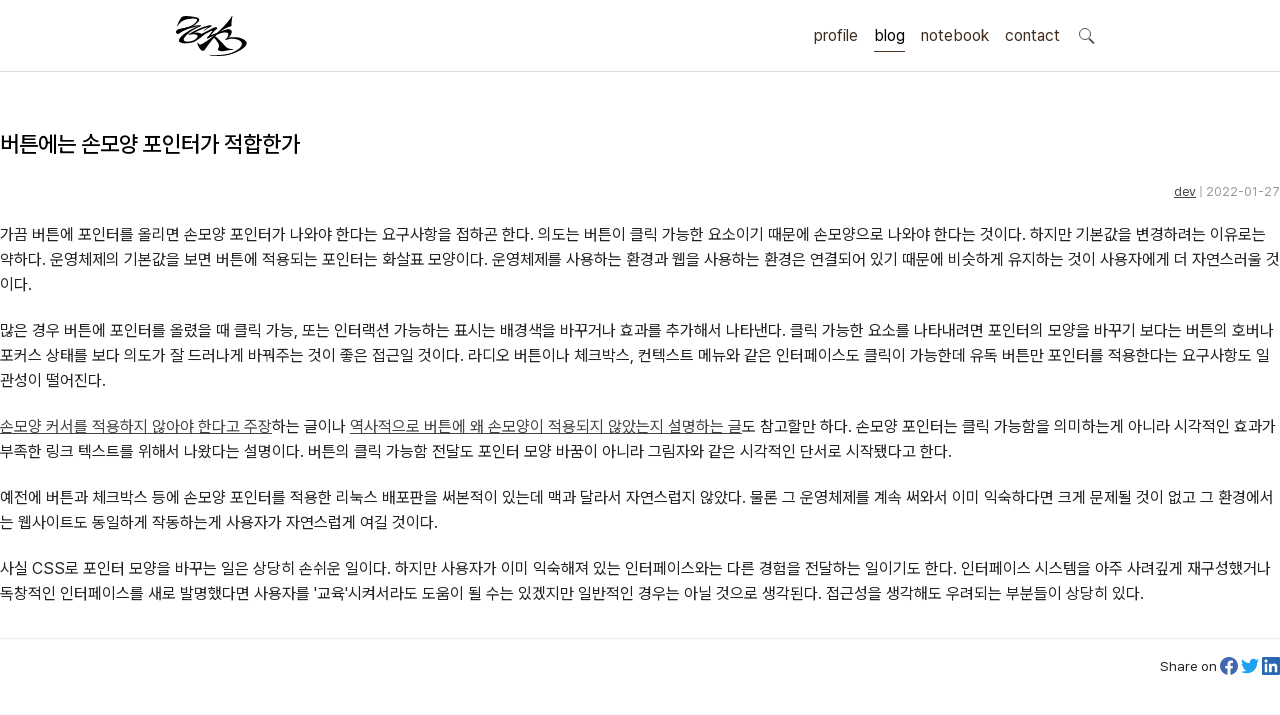

--- FILE ---
content_type: text/html
request_url: https://hyeonseok.com/blog/885
body_size: 9146
content:
<!DOCTYPE html><html lang="ko"> <head><!-- Global site tag (gtag.js) - Google Analytics --><script async src="https://www.googletagmanager.com/gtag/js?id=UA-195942-5"></script><script type="module">document.querySelectorAll("ul.nav a").forEach(t=>{t.getAttribute("href")===location.pathname&&t.classList.add("current")});</script><meta charset="utf-8"><title>버튼에는 손모양 포인터가 적합한가 - 신현석(Hyeonseok Shin)</title><meta name="author" content="Hyeonseok Shin"><meta name="viewport" content="width=device-width"><link rel="manifest" href="/manifest.json"><link rel="shortcut icon" href="/static/img/favicon.png" type="image/png"><link rel="icon" sizes="32x32" href="/static/img/favicon.png"><link rel="icon" sizes="512x512" href="/static/img/hyeonseok_512x512.png"><link rel="icon" sizes="192x192" href="/static/img/hyeonseok_192x192.png"><link rel="icon" sizes="128x128" href="/static/img/hyeonseok_128x128.png"><link rel="apple-touch-icon" sizes="1024x1024" href="/static/img/hyeonseok_1024x1024.png"><link rel="apple-touch-icon" sizes="180x180" href="/static/img/hyeonseok_180x180.png"><link rel="apple-touch-icon" sizes="120x120" href="/static/img/apple-touch-icon-120x120.png"><link rel="apple-touch-icon" sizes="57x57" href="/static/img/apple-touch-icon-57x57.png"><link rel="stylesheet" as="style" crossorigin href="https://cdn.jsdelivr.net/gh/orioncactus/pretendard@v1.3.8/dist/web/variable/pretendardvariable-dynamic-subset.css"><link rel="stylesheet" href="/static/css/brown.css?2cd4fd40" type="text/css" media="all"><link rel="alternate" type="application/rss+xml" title="RSS" href="/rss/"><meta name="theme-color" content="#ffffff"><style>ul[data-astro-cid-4dqtj3le]{margin:0 1em;padding:0;list-style:none}#blog-comment[data-astro-cid-4dqtj3le] li[data-astro-cid-4dqtj3le]+li[data-astro-cid-4dqtj3le]{margin-top:.4em}#blog-comment[data-astro-cid-4dqtj3le] li[data-astro-cid-4dqtj3le] .name[data-astro-cid-4dqtj3le]{font-size:.8em;color:#666}li[data-astro-cid-4dqtj3le] a[data-astro-cid-4dqtj3le]{text-decoration:none}#blog-comment[data-astro-cid-4dqtj3le] li[data-astro-cid-4dqtj3le] a[data-astro-cid-4dqtj3le]{flex-shrink:1;display:block;width:100%;overflow:hidden;white-space:nowrap;text-overflow:ellipsis}#blog-comment[data-astro-cid-4dqtj3le] li[data-astro-cid-4dqtj3le] .date[data-astro-cid-4dqtj3le]{font-size:.7em;color:#aaa}#blog-category[data-astro-cid-4dqtj3le] ul[data-astro-cid-4dqtj3le],#blog-archive[data-astro-cid-4dqtj3le] ul[data-astro-cid-4dqtj3le]{display:grid;grid-template:auto / repeat(auto-fill,minmax(5em,1fr));grid-column-gap:1em;grid-row-gap:0}#blog-category[data-astro-cid-4dqtj3le] ul[data-astro-cid-4dqtj3le]{grid-template:auto / repeat(auto-fill,minmax(10em,1fr))}#blog-archive[data-astro-cid-4dqtj3le] li[data-astro-cid-4dqtj3le]{white-space:nowrap}#blog-category[data-astro-cid-4dqtj3le] li[data-astro-cid-4dqtj3le] span[data-astro-cid-4dqtj3le],#blog-archive[data-astro-cid-4dqtj3le] li[data-astro-cid-4dqtj3le] span[data-astro-cid-4dqtj3le]{font-size:.8em;color:#aaa}
main{margin:0 auto;text-align:left;min-height:250px;clear:both;overflow-wrap:break-word;&.column{@media (min-width: 960px){display:flex;flex-direction:row-reverse}}article,.content-wrap{padding:1em 1em 2em;max-width:682px;margin:0 auto;@media only all and (min-width: 682px){width:calc(682px - 2em)}img{max-width:100%}}aside{background-color:#f9f9f9;padding:1em 0;@media (min-width: 960px){width:230px;border-right:1px solid #0d0d0d0d}h2{font-size:.8em;margin:3em 0 .5em;padding:0 1.25em;color:#666}ul.nav{margin:0 0 2em;padding:0 .5em;list-style:none;li{a{display:block;padding:.5em;border-radius:8px;text-decoration:none;white-space:pre;text-overflow:ellipsis;overflow:hidden;line-height:1.3;&:hover{background-color:#f0f0f0;color:#000}&.current{background-color:#eee;color:#000}}}}}}main.column+footer{border-top:1px solid #ddd}
</style></head> <body> <header id="head"> <div class="wrap"> <h1 id="logo"> <a href="/"><img src="/static/svg/sign.svg" alt="Hyeonseok.com"></a> </h1> <ul id="menu"> <li> <a href="/profile" class>profile</a> </li> <li> <a href="/blog" class="Focused">blog</a> </li> <li> <a href="/docs" class>notebook</a> </li> <li> <a href="/comment" class>contact</a> </li> <li class="search"><a href="/search">search</a></li> </ul> </div> </header>  <main class="column">   <article id="content"> <h1>버튼에는 손모양 포인터가 적합한가</h1> <p class="posted"> <a href="/blog/category/dev">dev</a> |
2022-01-27 </p> <!-- FIXME: prettier adds white space in div.entry --> <div class="entry html"><p>가끔 버튼에 포인터를 올리면 손모양 포인터가 나와야 한다는 요구사항을 접하곤 한다. 의도는 버튼이 클릭 가능한 요소이기 때문에 손모양으로 나와야 한다는 것이다. 하지만 기본값을 변경하려는 이유로는 약하다. 운영체제의 기본값을 보면 버튼에 적용되는 포인터는 화살표 모양이다. 운영체제를 사용하는 환경과 웹을 사용하는 환경은 연결되어 있기 때문에 비슷하게 유지하는 것이 사용자에게 더 자연스러울 것이다.</p>

<p>많은 경우 버튼에 포인터를 올렸을 때 클릭 가능, 또는 인터랙션 가능하는 표시는 배경색을 바꾸거나 효과를 추가해서 나타낸다. 클릭 가능한 요소를 나타내려면 포인터의 모양을 바꾸기 보다는 버튼의 호버나 포커스 상태를 보다 의도가 잘 드러나게 바꿔주는 것이 좋은 접근일 것이다. 라디오 버튼이나 체크박스, 컨텍스트 메뉴와 같은 인터페이스도 클릭이 가능한데 유독 버튼만 포인터를 적용한다는 요구사항도 일관성이 떨어진다.</p>

<p><a href="https://adamsilver.io/blog/buttons-shouldnt-have-a-hand-cursor/">손모양 커서를 적용하지 않아야 한다고 주장</a>하는 글</a>이나 <a href="https://ux.stackexchange.com/a/105098">역사적으로 버튼에 왜 손모양이 적용되지 않았는지 설명하는 글</a>도 참고할만 하다. 손모양 포인터는 클릭 가능함을 의미하는게 아니라 시각적인 효과가 부족한 링크 텍스트를 위해서 나왔다는 설명이다. 버튼의 클릭 가능함 전달도 포인터 모양 바꿈이 아니라 그림자와 같은 시각적인 단서로 시작됐다고 한다.</p>

<p>예전에 버튼과 체크박스 등에 손모양 포인터를 적용한 리눅스 배포판을 써본적이 있는데 맥과 달라서 자연스럽지 않았다. 물론 그 운영체제를 계속 써와서 이미 익숙하다면 크게 문제될 것이 없고 그 환경에서는 웹사이트도 동일하게 작동하는게 사용자가 자연스럽게 여길 것이다.</p>

<p>사실 CSS로 포인터 모양을 바꾸는 일은 상당히 손쉬운 일이다. 하지만 사용자가 이미 익숙해져 있는 인터페이스와는 다른 경험을 전달하는 일이기도 한다. 인터페이스 시스템을 아주 사려깊게 재구성했거나 독창적인 인터페이스를 새로 발명했다면 사용자를 '교육'시켜서라도 도움이 될 수는 있겠지만 일반적인 경우는 아닐 것으로 생각된다. 접근성을 생각해도 우려되는 부분들이 상당히 있다.</p></div> <div class="share">
Share on
<ul> <li class="facebook"> <a href="https://www.facebook.com/sharer/sharer.php?u=https%3A%2F%2Fhyeonseok.com%2Fblog%2F885"> <img src="//s.svgbox.net/social.svg?fill=4267B2#facebook" alt="Facebook"> </a> </li> <li class="twitter"> <a href="https://twitter.com/intent/tweet?url=https%3A%2F%2Fhyeonseok.com%2Fblog%2F885&amp;text=%22%EB%B2%84%ED%8A%BC%EC%97%90%EB%8A%94%20%EC%86%90%EB%AA%A8%EC%96%91%20%ED%8F%AC%EC%9D%B8%ED%84%B0%EA%B0%80%20%EC%A0%81%ED%95%A9%ED%95%9C%EA%B0%80%22&amp;via=hyeonseok"> <img src="//s.svgbox.net/social.svg?fill=1DA1F2#twitter" alt="Twitter"> </a> </li> <li class="linkedin"> <a href="https://www.linkedin.com/shareArticle?mini=true&amp;url=https%3A%2F%2Fhyeonseok.com%2Fblog%2F885"> <img src="//s.svgbox.net/social.svg?fill=2867b2#linkedin" alt="LinkedIn"> </a> </li> </ul> </div> <script type="module">for(var n=0,t=document.querySelectorAll(".share a"),i=t.length;n<i;n++)t[n].addEventListener("click",function(o){const e=o.currentTarget;var r=252,a=600;e.href.indexOf("www.facebook.com")>-1?r=352:e.href.indexOf("linkedin.com")>-1&&(r=500),window.open(e.href,"","menubar=no,toolbar=no,resizable=yes,scrollbars=yes,height="+r+",width="+a),o.preventDefault()},!1);</script>  <div id="comment" class="comments"> <h2>Comments</h2> <ul>  </ul> </div> <form action="/blog/885" method="POST"> <div id="write-comment"> <h3>Post a comment</h3> <input type="text" name="name_email_url2" size="1" tabindex="-1" hidden> <p class="control"> <label for="blog-comment-F8ie87feE">Name</label> <input type="text" id="blog-comment-F8ie87feE" name="name" required> </p> <p class="control"> <label for="blog-comment-ef3s7gr">Email</label> <span class="note">공개 되지 않습니다. <a href="http://www.gravatar.com/">Gravatar</a>를 표시 합니다.</span> <input type="email" id="blog-comment-ef3s7gr" name="email"> </p> <p class="control"> <label for="blog-comment-tGrg4sHt">WebSite</label> <input type="url" id="blog-comment-tGrg4sHt" name="url"> </p> <p class="control"> <label for="blog-comment-body">Comment</label> <span class="note">HTML 태그를 사용할 수 없습니다.</span> <textarea id="blog-comment-body" name="body" rows="5" cols="40" required></textarea> </p> <p class="control buttons"> <input type="submit" value="Post"> <input type="text" name="name_email_url" size="1" tabindex="-1" style="position: absolute; top: -99999px; left: 0"> </p> </div> </form> </article>  <aside data-astro-cid-4dqtj3le> <h2 data-astro-cid-4dqtj3le>Recent</h2> <ul class="nav" data-astro-cid-4dqtj3le> <li data-astro-cid-4dqtj3le> <a href="/blog/948" data-astro-cid-4dqtj3le>사피엔스</a> </li><li data-astro-cid-4dqtj3le> <a href="/blog/947" data-astro-cid-4dqtj3le>자전거 펌프로 자동차 타이어 공기 주입하기</a> </li><li data-astro-cid-4dqtj3le> <a href="/blog/946" data-astro-cid-4dqtj3le>한/영 키나 오른쪽 ALT키로 한영전환이 안 될 때 </a> </li><li data-astro-cid-4dqtj3le> <a href="/blog/945" data-astro-cid-4dqtj3le>드림씨어터 40주년 기념 앨범 Quarantième: Live à Paris</a> </li><li data-astro-cid-4dqtj3le> <a href="/blog/944" data-astro-cid-4dqtj3le>오픈AI 아틀라스 브라우저</a> </li><li data-astro-cid-4dqtj3le> <a href="/blog/943" data-astro-cid-4dqtj3le>극장판 귀멸의 칼날: 무한성편</a> </li><li data-astro-cid-4dqtj3le> <a href="/blog/942" data-astro-cid-4dqtj3le>의미에 맞는 href 사용</a> </li><li data-astro-cid-4dqtj3le> <a href="/blog/941" data-astro-cid-4dqtj3le>클라우드 플레어 뒤에 있는 웹서버에서 사용자 IP를 로그로 남기기</a> </li><li data-astro-cid-4dqtj3le> <a href="/blog/940" data-astro-cid-4dqtj3le>F1 더 무비</a> </li><li data-astro-cid-4dqtj3le> <a href="/blog/939" data-astro-cid-4dqtj3le>웹 애니메이션 API</a> </li> </ul> <div id="blog-comment" data-astro-cid-4dqtj3le> <h2 data-astro-cid-4dqtj3le>Comments</h2> <ul data-astro-cid-4dqtj3le> <li data-astro-cid-4dqtj3le> <span class="name" data-astro-cid-4dqtj3le>신현석</span> <span class="date" data-astro-cid-4dqtj3le>2025-12-28</span> <a href="/blog/947#blog-comment-2723" data-astro-cid-4dqtj3le>수동 펌프는 너무 힘들어서 저도 곧 전동 펌프로 넘어가야 할 것 같네요.</a> </li><li data-astro-cid-4dqtj3le> <span class="name" data-astro-cid-4dqtj3le>김재호</span> <span class="date" data-astro-cid-4dqtj3le>2025-12-26</span> <a href="/blog/947#blog-comment-2722" data-astro-cid-4dqtj3le>저는 샤오미 전동 펌프를 사용하고 있어요. 축구공, 자전거에도 넣을 수 있고 자동차 바퀴에도 넣을 수 있어요. 아주 만족스럽습니다.</a> </li><li data-astro-cid-4dqtj3le> <span class="name" data-astro-cid-4dqtj3le>Praba</span> <span class="date" data-astro-cid-4dqtj3le>2025-07-14</span> <a href="/blog/926#blog-comment-2721" data-astro-cid-4dqtj3le>안녕하세요, 너비와 높이를 사용하는 CSS clamp()를 소개해 주셔서 감사합니다. 작업 부담을 최소화하기 위해 calc(), min, max 등 언급하신 모든 기능을 갖춘 도구를 개발했습니다. https://clampgenerator.com/tools/layout-spacing-size/?property=width 에서 확인해 보세요. 즐거운 코딩 되세요.</a> </li><li data-astro-cid-4dqtj3le> <span class="name" data-astro-cid-4dqtj3le>8</span> <span class="date" data-astro-cid-4dqtj3le>2025-03-22</span> <a href="/blog/397#blog-comment-2720" data-astro-cid-4dqtj3le>이제 19년...</a> </li><li data-astro-cid-4dqtj3le> <span class="name" data-astro-cid-4dqtj3le>ㅇㄴㅇㄴ</span> <span class="date" data-astro-cid-4dqtj3le>2024-05-20</span> <a href="/blog/396#blog-comment-2719" data-astro-cid-4dqtj3le>사무직을 하다가 그만두고 국비지원 학원을 다닌 후
현재 리액트 개발자로 일하고 있습니다

다행인지 불행인지(?) 컴퓨터 학원을 간게 아니라 디자인 학원을 가게 되었고
그곳에서는 퍼블리셔와 프론트엔드 개발자의 용어를 혼동해서 사용하였습니다

즉 저는 한동한 &quot;HTML 마크업 + 스타일링 + 약간의 이벤트&quot;
오로지 &quot;사용자가 보고 있는 부분&quot;만 다루는 작업이 &quot;프론트엔드 개발&quot;로 알고 있었습니다
============&gt; 우리가 흔히 퍼블리셔라고 불리는 영역입니다

하지만 학습할수록 사용자 영역과 소위 백엔드라고 불리는 영역과의 호환이 필요하다는 것을 알게 되었고 그때부터 지금까지 배웠던것과 전혀 다른 역할과 기능들을 학습하게 되었습니다

즉 자바스크립트도 event와 document 부분이 아닌 배열과 객체를 편집하는 것을 배워야 하고
API를 호출해 어떻게 사용자 영역으로 가져와야 하는가 등등
기존 퍼블리셔 역할군과 전혀 다른 것들을 다루게 되었습니다
============&gt; 이것이 프론트엔드 영역입니다


제가 두 가지 길을 모두 걸어본 바
프론트엔드 개발은 퍼블리셔의 완벽한 상위 호환이고
추구하는 목적도, 기술도 완전히 다릅니다

처음부터 다른 길을 가야하고 생각의 구조도 다르게 가야합니다
그런 의미에서 처음에 퍼블리셔라는 말이 처음에는 편가르기 하는것처럼 싫었지만
지금은 명확하게 길을 제시한다는 관점에서 좋다는 생각을 해봅니다</a> </li><li data-astro-cid-4dqtj3le> <span class="name" data-astro-cid-4dqtj3le>잘 읽고갑니다.</span> <span class="date" data-astro-cid-4dqtj3le>2024-03-15</span> <a href="/blog/445#blog-comment-2718" data-astro-cid-4dqtj3le>마이크로소프트에 대한 저자의 태도가 인상적이었네요</a> </li><li data-astro-cid-4dqtj3le> <span class="name" data-astro-cid-4dqtj3le>southRain</span> <span class="date" data-astro-cid-4dqtj3le>2024-03-05</span> <a href="/blog/396#blog-comment-2717" data-astro-cid-4dqtj3le>좋은 글과 댓글 잘 보았습니다.
저 역시 이 업계의 일을 하는 사람으로써 &#39;웹퍼블리셔&#39; 라는 단어를 만드신 분을 이제 알았네요.
해당 용어를 만들어주셔서 감사합니다.
그 덕에 제 업무에 대한 명확한 기준을 세울 수 있었습니다.

전 이제껏 &#39;웹퍼블리셔&#39; 라는 직무에 부끄러운 적 없었습니다.
&#39;웹 퍼블리셔&#39; 라는 직무를 부끄러워 하는 건, 본인이 해당 업무를 제대로 이해하지 못하고
잘 수행하지 못하기 때문이라고 생각해요.

해외와 국내의 개발업무 포지션에 대한 단어가 다를 뿐인데, 유독 국내 개발자들 중에는 굳이 급을 나누는 분들이 많더라구요.
근데 그렇게 급을 나누는 만큼 기본이 되어있는지 의심스러울 때도 많았습니다.
퍼블리셔와 상의없이 css framework 로 화면 대충 만들다가... 디자이너 요청 대로 화면 수정 못하고
대뜸 찾아와서는 수정해달라고 하는 적도 많았고...
만들어 준 화면도 자기 맘대로 이것저것 손대다가 오히려 화면 다 틀어지는 경우도 많이 봤습니다.
이런 걸 보면 오히려 &#39;프론트엔드 개발자&#39; 라고 본인을 지칭하는 분들이 
해외와 전혀 다른 개념으로 이해하고 있는 게 아닌가 라는 생각도 들었습니다.
이제는 면역이 되서... 그런 분들 만나면 &#39;그러려니...&#39; 하고 말지만요. ㅎㅎ

각자가 맡은 업무가 있는 거고, 각자의 업무를 서로 존중하는 환경이 필요하다고 생각합니다.
그리고 각자의 자리에서 본인 업무를 충실하면 되지 않을까 싶습니다.</a> </li><li data-astro-cid-4dqtj3le> <span class="name" data-astro-cid-4dqtj3le>리베하얀</span> <span class="date" data-astro-cid-4dqtj3le>2023-11-26</span> <a href="/blog/396#blog-comment-2716" data-astro-cid-4dqtj3le>할말이 많지만... 한국에만 있는 직업이라는 것에 대해서 전혀 개의치도 않고 부끄러워할 이유도 없다고 봅니다.

이 직업군에 대해서 이해라며녀 00년대에 무슨일이 일어났었는지.. 알필요가 있고
국내만의 특수한 환경때문에 만들어진 직업군이고...

근래에 들어 국제화가 되면서 문제시 몇몇분이 문제삼는것 같은데...

본인의 업무 바운더리는 본인이 만드는거지.. 
그 단어안에 갇혀서 본인의 수준이나 인식을 만든다고 보지 않습니다.
코더니 UI개발자니, 퍼블리셔니, FE니.. 웹마스터니 풀스택이니
ㅎㅎ 많은 직업군으로 불리우고 있지만
솔직히 본인의 역량에 따라 불리운다고 생각합니다.

당시에 신현석님이 던진 하나의 단어에 
여전히 밥먹고 살고 있고, 때때론 자부심도 느낍니다.</a> </li><li data-astro-cid-4dqtj3le> <span class="name" data-astro-cid-4dqtj3le>Sarah Jeong</span> <span class="date" data-astro-cid-4dqtj3le>2023-11-13</span> <a href="/blog/396#blog-comment-2715" data-astro-cid-4dqtj3le>안녕하세요. 이런 글타래가 있는지 이제야 알게되어 흥미있게 글타래를 읽어보았네요. 
제가 방금 글타래라고 쓴것처럼, 댓글이라는 단어에도 여러 다른 이름이 존재한다는 것을 우리는 암묵적으로 알고 있을 거라 생각하는데요

EX 1.) 글타래(민 우리말. 인터넷 게시판에서 어떤 게시글과 그에 대한 답신으로 쓰여진 게시글들의 모임. [NAVER 국어사전 글 인용]) = 댓글(게시물 밑에 남길 수 있는 글을 표현한 단어) = 코멘트(영어 코멘트를 한국어로 표현한 단어) = 리플(영어 reple을 한국어로 표현한 단어) = 스레드(thread)

EX 2.) Height(사물의 높이, 사람의 키&amp;신장, 키가 높음, 지상으로부터의 고도)
해당 단어는 발음에서 논란이 된적이 있습니다. (설마.. 고인물만 아는 거일지도...T^T..)
미국, 영국 등 주요국가에서는 해당 단어의 발음을 한국어 발음 표현으로 &#39;하이트&#39; or &#39;하잍&#39; 라고 읽으나, 스페인어로 해당 단어는 &#39;헤이트&#39; or  &#39;헤잍&#39; 라고 읽습니다.
전 세계적으로 스페인어를 쓰는 인구는 2019년 3월 기준으로 4억 6천만명이며, 영어를 사용하는 인구는 3억 7천만명이라고 구글검색에 나옵니다.

EX 3.) 2023년 현재 우리나라에서는 각 세대 별로 쓰는 한 가지 표현에 대한 단어들도 다릅니다.
50대 이상이신 분들은 한자어를 주로 사용하신 세대들이고,
10대 ~ 20대분들은 줄임말 또는 은어를 만들어 주로 사용하고 있습니다.

위의 예시와 같이 한 가지를 가리키는 명사에 여러가지 표현이 존재하고, 
모든 사람들이 표준어 하나만 사용하고 있지 않으며, 전라도, 충정도, 경상도 방언이 존재한다는 사실도 암묵적으로 우리는 알고 있다 생각합니다

물론, 표준어처럼 한 가지 표현만 존재하면 다시 한번 확인하는 절차없이 의사소통이 원활할테지만, 우리는 일상속에서도 방언이나 댓글, 줄임말 등의 다른 표현들을 받아들이고 있는 존재들입니다.

만드신 분의 말씀대로 그저 지나온 과거에서는 그 표현이 필요하여 쓰여졌었다고 이해하고 넘어가시면 어떨까하여 주절대며 나불거려보았네요..

PS. 쓰잘데기 없는 제 생각을 읽어주셔서 고맙습니다.. AI도 발전해나가고 있는 마당에 같은 인종끼리 싸우지 맙시다~~~ㅋㅋㅋ</a> </li><li data-astro-cid-4dqtj3le> <span class="name" data-astro-cid-4dqtj3le>신현석</span> <span class="date" data-astro-cid-4dqtj3le>2023-06-03</span> <a href="/blog/903#blog-comment-2714" data-astro-cid-4dqtj3le>김진원님 알려주셔서 감사합니다. 본문을 수정했습니다.</a> </li> </ul> </div> <div id="blog-category" data-astro-cid-4dqtj3le> <h2 data-astro-cid-4dqtj3le>Categories</h2> <ul class="nav" data-astro-cid-4dqtj3le> <li data-astro-cid-4dqtj3le> <a href="/blog/category/accessibility" data-astro-cid-4dqtj3le>accessibility <span class="count" data-astro-cid-4dqtj3le>(59)</span></a> </li><li data-astro-cid-4dqtj3le> <a href="/blog/category/book" data-astro-cid-4dqtj3le>book <span class="count" data-astro-cid-4dqtj3le>(20)</span></a> </li><li data-astro-cid-4dqtj3le> <a href="/blog/category/browser" data-astro-cid-4dqtj3le>browser <span class="count" data-astro-cid-4dqtj3le>(51)</span></a> </li><li data-astro-cid-4dqtj3le> <a href="/blog/category/dev" data-astro-cid-4dqtj3le>dev <span class="count" data-astro-cid-4dqtj3le>(164)</span></a> </li><li data-astro-cid-4dqtj3le> <a href="/blog/category/event" data-astro-cid-4dqtj3le>event <span class="count" data-astro-cid-4dqtj3le>(57)</span></a> </li><li data-astro-cid-4dqtj3le> <a href="/blog/category/hobby" data-astro-cid-4dqtj3le>hobby <span class="count" data-astro-cid-4dqtj3le>(80)</span></a> </li><li data-astro-cid-4dqtj3le> <a href="/blog/category/life" data-astro-cid-4dqtj3le>life <span class="count" data-astro-cid-4dqtj3le>(151)</span></a> </li><li data-astro-cid-4dqtj3le> <a href="/blog/category/site" data-astro-cid-4dqtj3le>site <span class="count" data-astro-cid-4dqtj3le>(50)</span></a> </li><li data-astro-cid-4dqtj3le> <a href="/blog/category/software" data-astro-cid-4dqtj3le>software <span class="count" data-astro-cid-4dqtj3le>(24)</span></a> </li><li data-astro-cid-4dqtj3le> <a href="/blog/category/web" data-astro-cid-4dqtj3le>web <span class="count" data-astro-cid-4dqtj3le>(88)</span></a> </li><li data-astro-cid-4dqtj3le> <a href="/blog/category/work" data-astro-cid-4dqtj3le>work <span class="count" data-astro-cid-4dqtj3le>(92)</span></a> </li> </ul> </div> <div id="blog-archive" data-astro-cid-4dqtj3le> <h2 data-astro-cid-4dqtj3le>Archives</h2> <ul class="nav" data-astro-cid-4dqtj3le> <li data-astro-cid-4dqtj3le> <a href="/blog/archive/2026" data-astro-cid-4dqtj3le>2026 <span class="count" data-astro-cid-4dqtj3le>(1)</span></a> </li><li data-astro-cid-4dqtj3le> <a href="/blog/archive/2025" data-astro-cid-4dqtj3le>2025 <span class="count" data-astro-cid-4dqtj3le>(21)</span></a> </li><li data-astro-cid-4dqtj3le> <a href="/blog/archive/2024" data-astro-cid-4dqtj3le>2024 <span class="count" data-astro-cid-4dqtj3le>(19)</span></a> </li><li data-astro-cid-4dqtj3le> <a href="/blog/archive/2023" data-astro-cid-4dqtj3le>2023 <span class="count" data-astro-cid-4dqtj3le>(10)</span></a> </li><li data-astro-cid-4dqtj3le> <a href="/blog/archive/2022" data-astro-cid-4dqtj3le>2022 <span class="count" data-astro-cid-4dqtj3le>(12)</span></a> </li><li data-astro-cid-4dqtj3le> <a href="/blog/archive/2021" data-astro-cid-4dqtj3le>2021 <span class="count" data-astro-cid-4dqtj3le>(15)</span></a> </li><li data-astro-cid-4dqtj3le> <a href="/blog/archive/2020" data-astro-cid-4dqtj3le>2020 <span class="count" data-astro-cid-4dqtj3le>(12)</span></a> </li><li data-astro-cid-4dqtj3le> <a href="/blog/archive/2019" data-astro-cid-4dqtj3le>2019 <span class="count" data-astro-cid-4dqtj3le>(7)</span></a> </li><li data-astro-cid-4dqtj3le> <a href="/blog/archive/2018" data-astro-cid-4dqtj3le>2018 <span class="count" data-astro-cid-4dqtj3le>(17)</span></a> </li><li data-astro-cid-4dqtj3le> <a href="/blog/archive/2017" data-astro-cid-4dqtj3le>2017 <span class="count" data-astro-cid-4dqtj3le>(21)</span></a> </li><li data-astro-cid-4dqtj3le> <a href="/blog/archive/2016" data-astro-cid-4dqtj3le>2016 <span class="count" data-astro-cid-4dqtj3le>(22)</span></a> </li><li data-astro-cid-4dqtj3le> <a href="/blog/archive/2015" data-astro-cid-4dqtj3le>2015 <span class="count" data-astro-cid-4dqtj3le>(19)</span></a> </li><li data-astro-cid-4dqtj3le> <a href="/blog/archive/2014" data-astro-cid-4dqtj3le>2014 <span class="count" data-astro-cid-4dqtj3le>(16)</span></a> </li><li data-astro-cid-4dqtj3le> <a href="/blog/archive/2013" data-astro-cid-4dqtj3le>2013 <span class="count" data-astro-cid-4dqtj3le>(25)</span></a> </li><li data-astro-cid-4dqtj3le> <a href="/blog/archive/2012" data-astro-cid-4dqtj3le>2012 <span class="count" data-astro-cid-4dqtj3le>(33)</span></a> </li><li data-astro-cid-4dqtj3le> <a href="/blog/archive/2011" data-astro-cid-4dqtj3le>2011 <span class="count" data-astro-cid-4dqtj3le>(61)</span></a> </li><li data-astro-cid-4dqtj3le> <a href="/blog/archive/2010" data-astro-cid-4dqtj3le>2010 <span class="count" data-astro-cid-4dqtj3le>(35)</span></a> </li><li data-astro-cid-4dqtj3le> <a href="/blog/archive/2009" data-astro-cid-4dqtj3le>2009 <span class="count" data-astro-cid-4dqtj3le>(51)</span></a> </li><li data-astro-cid-4dqtj3le> <a href="/blog/archive/2008" data-astro-cid-4dqtj3le>2008 <span class="count" data-astro-cid-4dqtj3le>(64)</span></a> </li><li data-astro-cid-4dqtj3le> <a href="/blog/archive/2007" data-astro-cid-4dqtj3le>2007 <span class="count" data-astro-cid-4dqtj3le>(78)</span></a> </li><li data-astro-cid-4dqtj3le> <a href="/blog/archive/2006" data-astro-cid-4dqtj3le>2006 <span class="count" data-astro-cid-4dqtj3le>(97)</span></a> </li><li data-astro-cid-4dqtj3le> <a href="/blog/archive/2005" data-astro-cid-4dqtj3le>2005 <span class="count" data-astro-cid-4dqtj3le>(75)</span></a> </li><li data-astro-cid-4dqtj3le> <a href="/blog/archive/2004" data-astro-cid-4dqtj3le>2004 <span class="count" data-astro-cid-4dqtj3le>(23)</span></a> </li><li data-astro-cid-4dqtj3le> <a href="/blog/archive/2003" data-astro-cid-4dqtj3le>2003 <span class="count" data-astro-cid-4dqtj3le>(2)</span></a> </li><li data-astro-cid-4dqtj3le> <a href="/blog/archive/2001" data-astro-cid-4dqtj3le>2001 <span class="count" data-astro-cid-4dqtj3le>(93)</span></a> </li><li data-astro-cid-4dqtj3le> <a href="/blog/archive/2000" data-astro-cid-4dqtj3le>2000 <span class="count" data-astro-cid-4dqtj3le>(7)</span></a> </li> </ul> </div> </aside>  </main> <footer id="foot"> <p>
Since 2000, Under
<a rel="license" href="http://creativecommons.org/licenses/by/4.0/deed.ko">CC BY 4.0</a>
license
</p> </footer> <script type="module">window.dataLayer=window.dataLayer||[];function a(){dataLayer.push(arguments)}a("js",new Date);a("config","UA-195942-5");</script> <script defer src="https://static.cloudflareinsights.com/beacon.min.js/vcd15cbe7772f49c399c6a5babf22c1241717689176015" integrity="sha512-ZpsOmlRQV6y907TI0dKBHq9Md29nnaEIPlkf84rnaERnq6zvWvPUqr2ft8M1aS28oN72PdrCzSjY4U6VaAw1EQ==" data-cf-beacon='{"version":"2024.11.0","token":"10542ecea94d4c86a5eac10df4690793","r":1,"server_timing":{"name":{"cfCacheStatus":true,"cfEdge":true,"cfExtPri":true,"cfL4":true,"cfOrigin":true,"cfSpeedBrain":true},"location_startswith":null}}' crossorigin="anonymous"></script>
</body> </html>  

--- FILE ---
content_type: image/svg+xml; charset=utf-8
request_url: https://s.svgbox.net/social.svg?fill=2867b2
body_size: 55759
content:
<svg xmlns='http://www.w3.org/2000/svg'
                fill="#2867b2"
                viewBox="0 0 1 1"
                xmlns:xlink='http://www.w3.org/1999/xlink'><view id="about-dot-me" viewBox="10 0 24 24" preserveAspectRatio="xMidYMid meet" />
<view id="airbnb" viewBox="74 0 24 24" preserveAspectRatio="xMidYMid meet" />
<view id="amazon" viewBox="138 0 24 24" preserveAspectRatio="xMidYMid meet" />
<view id="angellist" viewBox="202 0 24 24" preserveAspectRatio="xMidYMid meet" />
<view id="apple" viewBox="266 0 24 24" preserveAspectRatio="xMidYMid meet" />
<view id="applemusic" viewBox="330 0 24 24" preserveAspectRatio="xMidYMid meet" />
<view id="applepay" viewBox="394 0 24 24" preserveAspectRatio="xMidYMid meet" />
<view id="appletv" viewBox="458 0 24 24" preserveAspectRatio="xMidYMid meet" />
<view id="appstore" viewBox="522 0 24 24" preserveAspectRatio="xMidYMid meet" />
<view id="askfm" viewBox="586 0 24 24" preserveAspectRatio="xMidYMid meet" />
<view id="behance" viewBox="650 0 24 24" preserveAspectRatio="xMidYMid meet" />
<view id="bing" viewBox="714 0 24 24" preserveAspectRatio="xMidYMid meet" />
<view id="bitbucket" viewBox="778 0 24 24" preserveAspectRatio="xMidYMid meet" />
<view id="blogger" viewBox="842 0 24 24" preserveAspectRatio="xMidYMid meet" />
<view id="box" viewBox="906 0 24 24" preserveAspectRatio="xMidYMid meet" />
<view id="brave" viewBox="970 0 24 24" preserveAspectRatio="xMidYMid meet" />
<view id="buzzfeed" viewBox="1034 0 24 24" preserveAspectRatio="xMidYMid meet" />
<view id="codechef" viewBox="1098 0 24 24" preserveAspectRatio="xMidYMid meet" />
<view id="codepen" viewBox="1162 0 24 24" preserveAspectRatio="xMidYMid meet" />
<view id="coinbase" viewBox="1226 0 24 24" preserveAspectRatio="xMidYMid meet" />
<view id="coursera" viewBox="1290 0 24 24" preserveAspectRatio="xMidYMid meet" />
<view id="crunchbase" viewBox="1354 0 24 24" preserveAspectRatio="xMidYMid meet" />
<view id="crunchyroll" viewBox="1418 0 24 24" preserveAspectRatio="xMidYMid meet" />
<view id="dailymotion" viewBox="1482 0 24 24" preserveAspectRatio="xMidYMid meet" />
<view id="dev-dot-to" viewBox="1546 0 24 24" preserveAspectRatio="xMidYMid meet" />
<view id="deviantart" viewBox="1610 0 24 24" preserveAspectRatio="xMidYMid meet" />
<view id="digg" viewBox="1674 0 24 24" preserveAspectRatio="xMidYMid meet" />
<view id="discord" viewBox="1738 0 24 24" preserveAspectRatio="xMidYMid meet" />
<view id="discourse" viewBox="1802 0 24 24" preserveAspectRatio="xMidYMid meet" />
<view id="disqus" viewBox="1866 0 24 24" preserveAspectRatio="xMidYMid meet" />
<view id="dribbble" viewBox="1930 0 24 24" preserveAspectRatio="xMidYMid meet" />
<view id="dropbox" viewBox="1994 0 24 24" preserveAspectRatio="xMidYMid meet" />
<view id="duckduckgo" viewBox="2058 0 24 24" preserveAspectRatio="xMidYMid meet" />
<view id="ebay" viewBox="2122 0 24 24" preserveAspectRatio="xMidYMid meet" />
<view id="etsy" viewBox="2186 0 24 24" preserveAspectRatio="xMidYMid meet" />
<view id="eventbrite" viewBox="2250 0 24 24" preserveAspectRatio="xMidYMid meet" />
<view id="evernote" viewBox="2314 0 24 24" preserveAspectRatio="xMidYMid meet" />
<view id="facebook" viewBox="2378 0 24 24" preserveAspectRatio="xMidYMid meet" />
<view id="fandom" viewBox="2442 0 24 24" preserveAspectRatio="xMidYMid meet" />
<view id="firefox" viewBox="2506 0 24 24" preserveAspectRatio="xMidYMid meet" />
<view id="fitbit" viewBox="2570 0 24 24" preserveAspectRatio="xMidYMid meet" />
<view id="flattr" viewBox="2634 0 24 24" preserveAspectRatio="xMidYMid meet" />
<view id="flickr" viewBox="2698 0 24 24" preserveAspectRatio="xMidYMid meet" />
<view id="foursquare" viewBox="2762 0 24 24" preserveAspectRatio="xMidYMid meet" />
<view id="freelancer" viewBox="2826 0 24 24" preserveAspectRatio="xMidYMid meet" />
<view id="genius" viewBox="2890 0 24 24" preserveAspectRatio="xMidYMid meet" />
<view id="ghost" viewBox="2954 0 24 24" preserveAspectRatio="xMidYMid meet" />
<view id="giphy" viewBox="3018 0 24 24" preserveAspectRatio="xMidYMid meet" />
<view id="github" viewBox="3082 0 24 24" preserveAspectRatio="xMidYMid meet" />
<view id="glassdoor" viewBox="3146 0 24 24" preserveAspectRatio="xMidYMid meet" />
<view id="gmail" viewBox="3210 0 24 24" preserveAspectRatio="xMidYMid meet" />
<view id="goodreads" viewBox="3274 0 24 24" preserveAspectRatio="xMidYMid meet" />
<view id="google" viewBox="3338 0 24 24" preserveAspectRatio="xMidYMid meet" />
<view id="googlecalendar" viewBox="3402 0 24 24" preserveAspectRatio="xMidYMid meet" />
<view id="googlechrome" viewBox="3466 0 24 24" preserveAspectRatio="xMidYMid meet" />
<view id="googledrive" viewBox="3530 0 24 24" preserveAspectRatio="xMidYMid meet" />
<view id="googleearth" viewBox="3594 0 24 24" preserveAspectRatio="xMidYMid meet" />
<view id="googlenews" viewBox="3658 0 24 24" preserveAspectRatio="xMidYMid meet" />
<view id="googlepay" viewBox="3722 0 24 24" preserveAspectRatio="xMidYMid meet" />
<view id="googleplay" viewBox="3786 0 24 24" preserveAspectRatio="xMidYMid meet" />
<view id="googletranslate" viewBox="3850 0 24 24" preserveAspectRatio="xMidYMid meet" />
<view id="gumroad" viewBox="3914 0 24 24" preserveAspectRatio="xMidYMid meet" />
<view id="hackerone" viewBox="3978 0 24 24" preserveAspectRatio="xMidYMid meet" />
<view id="hackerrank" viewBox="4042 0 24 24" preserveAspectRatio="xMidYMid meet" />
<view id="imdb" viewBox="4106 0 24 24" preserveAspectRatio="xMidYMid meet" />
<view id="imgur" viewBox="4170 0 24 24" preserveAspectRatio="xMidYMid meet" />
<view id="instacart" viewBox="4234 0 24 24" preserveAspectRatio="xMidYMid meet" />
<view id="instagram" viewBox="4298 0 24 24" preserveAspectRatio="xMidYMid meet" />
<view id="instapaper" viewBox="4362 0 24 24" preserveAspectRatio="xMidYMid meet" />
<view id="itunes" viewBox="4426 0 24 24" preserveAspectRatio="xMidYMid meet" />
<view id="kaggle" viewBox="4490 0 24 24" preserveAspectRatio="xMidYMid meet" />
<view id="kickstarter" viewBox="4554 0 24 24" preserveAspectRatio="xMidYMid meet" />
<view id="line" viewBox="4618 0 24 24" preserveAspectRatio="xMidYMid meet" />
<view id="linkedin" viewBox="4682 0 24 24" preserveAspectRatio="xMidYMid meet" />
<view id="livejournal" viewBox="4746 0 24 24" preserveAspectRatio="xMidYMid meet" />
<view id="lyft" viewBox="4810 0 24 24" preserveAspectRatio="xMidYMid meet" />
<view id="medium" viewBox="4874 0 24 24" preserveAspectRatio="xMidYMid meet" />
<view id="meetup" viewBox="4938 0 24 24" preserveAspectRatio="xMidYMid meet" />
<view id="messenger" viewBox="5002 0 24 24" preserveAspectRatio="xMidYMid meet" />
<view id="myspace" viewBox="5066 0 24 24" preserveAspectRatio="xMidYMid meet" />
<view id="netflix" viewBox="5130 0 24 24" preserveAspectRatio="xMidYMid meet" />
<view id="nextdoor" viewBox="5194 0 24 24" preserveAspectRatio="xMidYMid meet" />
<view id="opera" viewBox="5258 0 24 24" preserveAspectRatio="xMidYMid meet" />
<view id="patreon" viewBox="5322 0 24 24" preserveAspectRatio="xMidYMid meet" />
<view id="paypal" viewBox="5386 0 24 24" preserveAspectRatio="xMidYMid meet" />
<view id="pinboard" viewBox="5450 0 24 24" preserveAspectRatio="xMidYMid meet" />
<view id="pinterest" viewBox="5514 0 24 24" preserveAspectRatio="xMidYMid meet" />
<view id="pocket" viewBox="5578 0 24 24" preserveAspectRatio="xMidYMid meet" />
<view id="producthunt" viewBox="5642 0 24 24" preserveAspectRatio="xMidYMid meet" />
<view id="protonmail" viewBox="5706 0 24 24" preserveAspectRatio="xMidYMid meet" />
<view id="quora" viewBox="5770 0 24 24" preserveAspectRatio="xMidYMid meet" />
<view id="reddit" viewBox="5834 0 24 24" preserveAspectRatio="xMidYMid meet" />
<view id="rss" viewBox="5898 0 24 24" preserveAspectRatio="xMidYMid meet" />
<view id="safari" viewBox="5962 0 24 24" preserveAspectRatio="xMidYMid meet" />
<view id="scribd" viewBox="6026 0 24 24" preserveAspectRatio="xMidYMid meet" />
<view id="signal" viewBox="6090 0 24 24" preserveAspectRatio="xMidYMid meet" />
<view id="skype" viewBox="6154 0 24 24" preserveAspectRatio="xMidYMid meet" />
<view id="slack" viewBox="6218 0 24 24" preserveAspectRatio="xMidYMid meet" />
<view id="slideshare" viewBox="6282 0 24 24" preserveAspectRatio="xMidYMid meet" />
<view id="snapchat" viewBox="6346 0 24 24" preserveAspectRatio="xMidYMid meet" />
<view id="soundcloud" viewBox="6410 0 24 24" preserveAspectRatio="xMidYMid meet" />
<view id="spotify" viewBox="6474 0 24 24" preserveAspectRatio="xMidYMid meet" />
<view id="stackexchange" viewBox="6538 0 24 24" preserveAspectRatio="xMidYMid meet" />
<view id="stackoverflow" viewBox="6602 0 24 24" preserveAspectRatio="xMidYMid meet" />
<view id="steam" viewBox="6666 0 24 24" preserveAspectRatio="xMidYMid meet" />
<view id="strava" viewBox="6730 0 24 24" preserveAspectRatio="xMidYMid meet" />
<view id="telegram" viewBox="6794 0 24 24" preserveAspectRatio="xMidYMid meet" />
<view id="tiktok" viewBox="6858 0 24 24" preserveAspectRatio="xMidYMid meet" />
<view id="tinder" viewBox="6922 0 24 24" preserveAspectRatio="xMidYMid meet" />
<view id="tor" viewBox="6986 0 24 24" preserveAspectRatio="xMidYMid meet" />
<view id="trello" viewBox="7050 0 24 24" preserveAspectRatio="xMidYMid meet" />
<view id="tumblr" viewBox="7114 0 24 24" preserveAspectRatio="xMidYMid meet" />
<view id="twitch" viewBox="7178 0 24 24" preserveAspectRatio="xMidYMid meet" />
<view id="twitter" viewBox="7242 0 24 24" preserveAspectRatio="xMidYMid meet" />
<view id="uber" viewBox="7306 0 24 24" preserveAspectRatio="xMidYMid meet" />
<view id="udacity" viewBox="7370 0 24 24" preserveAspectRatio="xMidYMid meet" />
<view id="unsplash" viewBox="7434 0 24 24" preserveAspectRatio="xMidYMid meet" />
<view id="upwork" viewBox="7498 0 24 24" preserveAspectRatio="xMidYMid meet" />
<view id="venmo" viewBox="7562 0 24 24" preserveAspectRatio="xMidYMid meet" />
<view id="viber" viewBox="7626 0 24 24" preserveAspectRatio="xMidYMid meet" />
<view id="vimeo" viewBox="7690 0 24 24" preserveAspectRatio="xMidYMid meet" />
<view id="wattpad" viewBox="7754 0 24 24" preserveAspectRatio="xMidYMid meet" />
<view id="wikipedia" viewBox="7818 0 24 24" preserveAspectRatio="xMidYMid meet" />
<view id="wix" viewBox="7882 0 24 24" preserveAspectRatio="xMidYMid meet" />
<view id="wordpress" viewBox="7946 0 24 24" preserveAspectRatio="xMidYMid meet" />
<view id="ycombinator" viewBox="8010 0 24 24" preserveAspectRatio="xMidYMid meet" />
<view id="yelp" viewBox="8074 0 24 24" preserveAspectRatio="xMidYMid meet" />
<view id="youtube" viewBox="8138 0 24 24" preserveAspectRatio="xMidYMid meet" />
<view id="youtubemusic" viewBox="8202 0 24 24" preserveAspectRatio="xMidYMid meet" />
<view id="zoom" viewBox="8266 0 24 24" preserveAspectRatio="xMidYMid meet" />
 <!-- about-dot-me --><svg x='10'>
<title>About.me icon</title><path d="M19.536 9.15c-1.373 0-2.133 1.014-2.294 2.116h4.608c-.125-1.05-.867-2.115-2.314-2.115m-2.26 3.617c.235 1.156 1.193 1.97 2.532 1.97.725 0 1.77-.27 2.384-.914l1.175 1.35c-1.064 1.11-2.653 1.426-3.74 1.426-2.64 0-4.697-1.906-4.697-4.606 0-2.535 1.894-4.62 4.57-4.62 2.585 0 4.5 1.98 4.5 4.604v.766h-6.723v.023zm-6.487 3.83v-5.69c0-.976-.435-1.536-1.338-1.536-.814 0-1.355.585-1.717 1.007v6.24h-2.35v-5.7c0-.976-.415-1.532-1.318-1.532-.813 0-1.375.586-1.717 1.006v6.24H0V7.508h2.35v1.15c.4-.464 1.302-1.26 2.71-1.26 1.247 0 2.096.525 2.477 1.59.524-.762 1.5-1.59 2.91-1.59 1.7 0 2.69 1.01 2.69 2.962v6.24h-2.353l.005-.006z"/>
</svg>
<!-- airbnb --><svg x='74'>
<title>Airbnb icon</title><path d="M11.998 18.267c-1.352-1.696-2.147-3.182-2.412-4.455-.263-1.026-.159-1.847.291-2.464.477-.71 1.187-1.055 2.12-1.055s1.642.345 2.119 1.062c.446.61.558 1.432.286 2.464-.291 1.298-1.085 2.784-2.411 4.456zm9.597 1.14c-.185 1.245-1.034 2.278-2.2 2.782-2.251.98-4.48-.583-6.388-2.703 3.155-3.95 3.738-7.025 2.384-9.014-.795-1.14-1.933-1.695-3.393-1.695-2.943 0-4.561 2.49-3.925 5.38.37 1.564 1.351 3.342 2.915 5.33-.98 1.084-1.909 1.855-2.73 2.332-.636.344-1.245.557-1.828.608-2.677.399-4.776-2.198-3.823-4.877.132-.345.395-.98.845-1.961l.025-.053C4.94 12.36 6.717 8.75 8.759 4.746l.053-.132.58-1.115c.45-.822.635-1.19 1.351-1.643.345-.209.769-.314 1.245-.314.954 0 1.697.557 2.015 1.006.158.239.345.557.582.953l.558 1.088.08.159c2.04 4.002 3.819 7.605 5.276 10.789l.026.025.533 1.22.318.764c.243.612.294 1.221.213 1.857zm1.219-2.389c-.186-.583-.504-1.271-.9-2.093v-.03c-1.887-4.005-3.64-7.605-5.304-10.84l-.111-.162C15.313 1.461 14.464 0 11.998 0 9.56 0 8.524 1.694 7.465 3.897l-.081.16c-1.668 3.234-3.42 6.839-5.301 10.842v.053l-.558 1.219c-.21.504-.317.768-.345.847-1.35 3.712 1.432 6.972 4.8 6.972.027 0 .132 0 .264-.027h.372c1.75-.213 3.553-1.325 5.382-3.316 1.828 1.988 3.633 3.103 5.38 3.316h.372c.132.027.238.027.264.027 3.368.003 6.15-3.26 4.8-6.972z"/>
</svg>
<!-- amazon --><svg x='138'>
<title>Amazon icon</title><path d="M.045 18.02c.072-.116.187-.124.348-.022 3.636 2.11 7.594 3.166 11.87 3.166 2.852 0 5.668-.533 8.447-1.595l.315-.14c.138-.06.234-.1.293-.13.226-.088.39-.046.525.13.12.174.09.336-.12.48-.256.19-.6.41-1.006.654-1.244.743-2.64 1.316-4.185 1.726a17.617 17.617 0 01-10.951-.577 17.88 17.88 0 01-5.43-3.35c-.1-.074-.151-.15-.151-.22 0-.047.021-.09.051-.13zm6.565-6.218c0-1.005.247-1.863.743-2.577.495-.71 1.17-1.25 2.04-1.615.796-.335 1.756-.575 2.912-.72.39-.046 1.033-.103 1.92-.174v-.37c0-.93-.105-1.558-.3-1.875-.302-.43-.78-.65-1.44-.65h-.182c-.48.046-.896.196-1.246.46-.35.27-.575.63-.675 1.096-.06.3-.206.465-.435.51l-2.52-.315c-.248-.06-.372-.18-.372-.39 0-.046.007-.09.022-.15.247-1.29.855-2.25 1.82-2.88.976-.616 2.1-.975 3.39-1.05h.54c1.65 0 2.957.434 3.888 1.29.135.15.27.3.405.48.12.165.224.314.283.45.075.134.15.33.195.57.06.254.105.42.135.51.03.104.062.3.076.615.01.313.02.493.02.553v5.28c0 .376.06.72.165 1.036.105.313.21.54.315.674l.51.674c.09.136.136.256.136.36 0 .12-.06.226-.18.314-1.2 1.05-1.86 1.62-1.963 1.71-.165.135-.375.15-.63.045a6.062 6.062 0 01-.526-.496l-.31-.347a9.391 9.391 0 01-.317-.42l-.3-.435c-.81.886-1.603 1.44-2.4 1.665-.494.15-1.093.227-1.83.227-1.11 0-2.04-.343-2.76-1.034-.72-.69-1.08-1.665-1.08-2.94l-.05-.076zm3.753-.438c0 .566.14 1.02.425 1.364.285.34.675.512 1.155.512.045 0 .106-.007.195-.02.09-.016.134-.023.166-.023.614-.16 1.08-.553 1.424-1.178.165-.28.285-.58.36-.91.09-.32.12-.59.135-.8.015-.195.015-.54.015-1.005v-.54c-.84 0-1.484.06-1.92.18-1.275.36-1.92 1.17-1.92 2.43l-.035-.02zm9.162 7.027c.03-.06.075-.11.132-.17.362-.243.714-.41 1.05-.5a8.094 8.094 0 011.612-.24c.14-.012.28 0 .41.03.65.06 1.05.168 1.172.33.063.09.099.228.099.39v.15c0 .51-.149 1.11-.424 1.8-.278.69-.664 1.248-1.156 1.68-.073.06-.14.09-.197.09-.03 0-.06 0-.09-.012-.09-.044-.107-.12-.064-.24.54-1.26.806-2.143.806-2.64 0-.15-.03-.27-.087-.344-.145-.166-.55-.257-1.224-.257-.243 0-.533.016-.87.046-.363.045-.7.09-1 .135-.09 0-.148-.014-.18-.044-.03-.03-.036-.047-.02-.077 0-.017.006-.03.02-.063v-.06z"/>
</svg>
<!-- angellist --><svg x='202'>
<title>AngelList icon</title><path d="M16.465 9.954c.735-2 1.31-3.65 1.723-4.954.41-1.3.618-2.1.618-2.4 0-.315-.07-.564-.21-.738-.135-.174-.324-.264-.567-.264-.31 0-.63.255-.94.765-.32.51-.67 1.334-1.06 2.467l-1.65 4.76 2.08.362h-.01v.002zm-2.193 4.435c-.474-.03-.923-.08-1.344-.15-.42-.08-.83-.19-1.216-.33.177.35.335.7.472 1.05.138.35.25.69.34 1.04.26-.33.54-.63.83-.9.292-.27.6-.51.915-.72zm-1.862-5l-1.78-5.14c-.464-1.31-.82-2.16-1.075-2.57-.25-.4-.525-.6-.822-.6-.23 0-.417.08-.56.26-.144.18-.214.41-.214.7 0 .5.19 1.38.57 2.64.38 1.25.96 2.89 1.73 4.93.06-.12.16-.21.28-.26.12-.05.28-.08.49-.08.06 0 .19.01.39.01.19.02.52.04.97.09zm-1.618 7.96c.188 0 .36-.09.51-.26.15-.18.234-.36.234-.55 0-.21-.15-.7-.452-1.46-.3-.76-.68-1.51-1.13-2.25-.33-.55-.655-.97-.97-1.25-.324-.28-.625-.42-.91-.42-.23 0-.484.14-.767.44-.28.29-.42.56-.42.81 0 .26.14.66.413 1.18.275.53.645 1.09 1.104 1.68.485.65.94 1.15 1.37 1.51.428.36.77.54 1.02.54h-.002zm-4.945-.4c.156.19.37.46.646.82.723 1 1.395 1.5 2.01 1.5.21 0 .397-.07.563-.2.164-.14.247-.27.247-.42 0-.17-.11-.44-.33-.83-.222-.39-.524-.82-.907-1.3-.44-.56-.805-.97-1.098-1.23-.288-.26-.525-.39-.697-.39-.38 0-.74.21-1.06.62-.32.4-.48.9-.48 1.46 0 .45.12.95.35 1.51.23.55.55 1.11.98 1.67.65.87 1.46 1.53 2.42 2 .96.46 2.03.69 3.19.69 2.14 0 3.94-.8 5.38-2.4 1.45-1.6 2.17-3.6 2.17-6.01 0-.74-.05-1.33-.16-1.76-.11-.43-.29-.75-.54-.95-.45-.38-1.33-.71-2.63-1.01-1.3-.3-2.66-.45-4.08-.45-.39 0-.68.07-.84.2-.16.13-.24.36-.24.673 0 .75.42 1.29 1.26 1.626.84.34 2.19.51 4.06.51h.676c.15 0 .28.06.37.174.09.11.15.28.18.52-.19.17-.57.37-1.154.6-.59.22-1.03.45-1.34.665-.66.484-1.19 1.06-1.59 1.724-.4.66-.6 1.29-.6 1.883 0 .36.086.8.258 1.31.17.51.26.823.26.95v.11l-.03.15c-.48-.03-.86-.313-1.14-.85-.287-.53-.42-1.24-.42-2.13v-.15c-.09.075-.176.135-.26.165-.086.034-.178.05-.27.05-.1 0-.198-.006-.29-.02-.09-.016-.18-.04-.29-.075.03.12.057.24.076.353.01.12.02.21.02.27 0 .406-.16.76-.48 1.05-.32.287-.7.43-1.14.43-.69 0-1.397-.34-2.11-1.01-.715-.674-1.07-1.34-1.07-1.985 0-.12.015-.23.04-.323s.075-.17.14-.24zm11.807-6.73c.985.18 1.685.6 2.09 1.25.41.64.61 1.66.61 3.06 0 2.77-.828 5.03-2.492 6.79-1.667 1.76-3.797 2.65-6.387 2.65-1.023 0-2.016-.19-2.976-.56-.97-.37-1.79-.89-2.49-1.54-.79-.73-1.39-1.49-1.78-2.3-.4-.81-.6-1.64-.6-2.48 0-.95.2-1.68.6-2.19.4-.52 1.05-.87 1.93-1.06-.17-.39-.29-.71-.36-.98-.08-.27-.12-.47-.12-.61 0-.5.26-1.01.78-1.52.52-.52 1.01-.78 1.47-.78.19 0 .4.03.62.11.22.07.47.19.75.35-.81-2.35-1.43-4.2-1.81-5.5-.39-1.31-.58-2.2-.58-2.7 0-.68.17-1.23.52-1.63.36-.4.84-.6 1.44-.6 1.03 0 2.34 2.31 3.93 6.923.28.79.48 1.4.63 1.83l.51-1.453c1.59-4.55 2.95-6.83 4.1-6.83.56 0 1.01.19 1.34.57.33.383.5.887.5 1.523 0 .48-.19 1.36-.56 2.65-.367 1.28-.92 2.96-1.67 5.04"/>
</svg>
<!-- apple --><svg x='266'>
<title>Apple icon</title><path d="M7.078 23.55c-.473-.316-.893-.703-1.244-1.15-.383-.463-.738-.95-1.064-1.454-.766-1.12-1.365-2.345-1.78-3.636-.5-1.502-.743-2.94-.743-4.347 0-1.57.34-2.94 1.002-4.09.49-.9 1.22-1.653 2.1-2.182.85-.53 1.84-.82 2.84-.84.35 0 .73.05 1.13.15.29.08.64.21 1.07.37.55.21.85.34.95.37.32.12.59.17.8.17.16 0 .39-.05.645-.13.145-.05.42-.14.81-.31.386-.14.692-.26.935-.35.37-.11.728-.21 1.05-.26.39-.06.777-.08 1.148-.05.71.05 1.36.2 1.94.42 1.02.41 1.843 1.05 2.457 1.96-.26.16-.5.346-.725.55-.487.43-.9.94-1.23 1.505-.43.77-.65 1.64-.644 2.52.015 1.083.29 2.035.84 2.86.387.6.904 1.114 1.534 1.536.31.21.582.355.84.45-.12.375-.252.74-.405 1.1-.347.807-.76 1.58-1.25 2.31-.432.63-.772 1.1-1.03 1.41-.402.48-.79.84-1.18 1.097-.43.285-.935.436-1.452.436-.35.015-.7-.03-1.034-.127-.29-.095-.576-.202-.856-.323-.293-.134-.596-.248-.905-.34-.38-.1-.77-.148-1.164-.147-.4 0-.79.05-1.16.145-.31.088-.61.196-.907.325-.42.175-.695.29-.855.34-.324.096-.656.154-.99.175-.52 0-1.004-.15-1.486-.45zm6.854-18.46c-.68.34-1.326.484-1.973.436-.1-.646 0-1.31.27-2.037.24-.62.56-1.18 1-1.68.46-.52 1.01-.95 1.63-1.26.66-.34 1.29-.52 1.89-.55.08.68 0 1.35-.25 2.07-.228.64-.568 1.23-1 1.76-.435.52-.975.95-1.586 1.26z"/>
</svg>
<!-- applemusic --><svg x='330'>
<title>Apple Music icon</title><path d="M23.997 6.124c0-.738-.065-1.47-.24-2.19-.317-1.31-1.062-2.31-2.18-3.043C21.003.517 20.373.285 19.7.164c-.517-.093-1.038-.135-1.564-.15-.04-.003-.083-.01-.124-.013H5.988c-.152.01-.303.017-.455.026C4.786.07 4.043.15 3.34.428 2.004.958 1.04 1.88.475 3.208c-.192.448-.292.925-.363 1.408-.056.392-.088.785-.1 1.18 0 .032-.007.062-.01.093v12.223c.01.14.017.283.027.424.05.815.154 1.624.497 2.373.65 1.42 1.738 2.353 3.234 2.802.42.127.856.187 1.293.228.555.053 1.11.06 1.667.06h11.03c.525 0 1.048-.034 1.57-.1.823-.106 1.597-.35 2.296-.81.84-.553 1.472-1.287 1.88-2.208.186-.42.293-.87.37-1.324.113-.675.138-1.358.137-2.04-.002-3.8 0-7.595-.003-11.393zm-6.423 3.99v5.712c0 .417-.058.827-.244 1.206-.29.59-.76.962-1.388 1.14-.35.1-.706.157-1.07.173-.95.045-1.773-.6-1.943-1.536-.142-.773.227-1.624 1.038-2.022.323-.16.67-.25 1.018-.324.378-.082.758-.153 1.134-.24.274-.063.457-.23.51-.516.014-.063.02-.13.02-.193 0-1.815 0-3.63-.002-5.443 0-.062-.01-.125-.026-.185-.04-.15-.15-.243-.304-.234-.16.01-.318.035-.475.066-.76.15-1.52.303-2.28.456l-2.326.47-1.374.278c-.016.003-.032.01-.048.013-.277.077-.377.203-.39.49-.002.042 0 .086 0 .13-.002 2.602 0 5.204-.003 7.805 0 .42-.047.836-.215 1.227-.278.64-.77 1.04-1.434 1.233-.35.1-.71.16-1.075.172-.96.036-1.755-.6-1.92-1.544-.14-.812.23-1.685 1.154-2.075.357-.15.73-.232 1.108-.31.287-.06.575-.116.86-.177.383-.083.583-.323.6-.714v-.15c0-2.96 0-5.922.002-8.882 0-.123.013-.25.042-.37.07-.285.273-.448.546-.518.255-.066.515-.112.774-.165.733-.15 1.466-.296 2.2-.444l2.27-.46c.67-.134 1.34-.27 2.01-.403.22-.043.443-.088.664-.106.31-.025.523.17.554.482.008.073.012.148.012.223.002 1.91.002 3.822 0 5.732z"/>
</svg>
<!-- applepay --><svg x='394'>
<title>Apple Pay icon</title><path d="M4.388 8.284c-.282.337-.732.602-1.182.564-.056-.455.164-.938.422-1.237C3.91 7.265 4.402 7.02 4.8 7c.047.474-.136.938-.412 1.284zm.407.654c-.651-.038-1.21.375-1.518.375-.315 0-.788-.356-1.304-.346-.67.01-1.293.393-1.635 1.005C-.366 11.194.155 13.005.834 14c.333.493.732 1.033 1.257 1.014.496-.019.693-.327 1.293-.327.605 0 .778.327 1.304.318.543-.01.885-.493 1.218-.986.38-.56.535-1.104.544-1.133-.01-.01-1.05-.412-1.06-1.625-.009-1.015.82-1.498.858-1.526-.468-.702-1.2-.778-1.453-.797zM8.56 7.564v7.389h1.135v-2.526h1.57c1.434 0 2.442-.996 2.442-2.436 0-1.441-.989-2.427-2.404-2.427H8.559zm1.135.967h1.308c.984 0 1.546.53 1.546 1.464 0 .934-.562 1.47-1.551 1.47H9.694V8.53zm6.084 6.478c.713 0 1.374-.364 1.674-.943h.023v.887h1.05v-3.678c0-1.066-.844-1.754-2.142-1.754-1.205 0-2.095.697-2.128 1.654h1.022c.084-.455.501-.753 1.073-.753.694 0 1.083.327 1.083.929v.407l-1.416.086c-1.317.08-2.03.625-2.03 1.573 0 .957.736 1.592 1.791 1.592zm.305-.876c-.605 0-.99-.294-.99-.744 0-.465.371-.735 1.079-.778l1.26-.08v.417c0 .692-.58 1.185-1.35 1.185zm3.844 2.83c1.106 0 1.626-.427 2.08-1.721L24 9.592h-1.153l-1.336 4.365h-.023l-1.336-4.365h-1.186l1.921 5.38-.103.327c-.173.554-.454.767-.956.767-.089 0-.262-.01-.333-.019v.887c.066.019.347.028.432.028z"/>
</svg>
<!-- appletv --><svg x='458'>
<title>Apple TV icon</title><path d="M20.57 17.735h-1.815l-3.34-9.203h1.633l2.02 5.987c.075.231.273.9.586 2.012l.297-.997.33-1.006 2.094-6.004H24zm-5.344-.066a5.76 5.76 0 0 1-1.55.207c-1.23 0-1.84-.693-1.84-2.087V9.646h-1.063V8.532h1.121V7.081l1.476-.602v2.062h1.707v1.113H13.38v5.805c0 .446.074.75.214.932.14.182.396.264.75.264.207 0 .495-.041.883-.115zm-7.29-5.343c.017 1.764 1.55 2.358 1.567 2.366-.017.042-.248.842-.808 1.658-.487.71-.99 1.418-1.79 1.435-.783.016-1.03-.462-1.93-.462-.89 0-1.17.445-1.913.478-.758.025-1.344-.775-1.838-1.484-.998-1.451-1.765-4.098-.734-5.88.51-.89 1.426-1.451 2.416-1.46.75-.016 1.468.512 1.93.512.461 0 1.327-.627 2.234-.536.38.016 1.452.157 2.136 1.154-.058.033-1.278.743-1.27 2.219M6.468 7.988c.404-.495.685-1.18.61-1.864-.585.025-1.294.388-1.723.883-.38.437-.71 1.138-.619 1.806.652.05 1.328-.338 1.732-.825Z"/>
</svg>
<!-- appstore --><svg x='522'>
<title>App Store icon</title><path d="M8.8086 14.9194l6.1107-11.0368c.0837-.1513.1682-.302.2437-.4584.0685-.142.1267-.2854.1646-.4403.0803-.3259.0588-.6656-.066-.9767-.1238-.3095-.3417-.5678-.6201-.7355a1.4175 1.4175 0 0 0-.921-.1924c-.3207.043-.6135.1935-.8443.4288-.1094.1118-.1996.2361-.2832.369-.092.1463-.175.2979-.259.4492l-.3864.6979-.3865-.6979c-.0837-.1515-.1667-.303-.2587-.4492-.0837-.1329-.1739-.2572-.2835-.369-.2305-.2353-.5233-.3857-.844-.429a1.4181 1.4181 0 0 0-.921.1926c-.2784.1677-.4964.426-.6203.7355-.1246.311-.1461.6508-.066.9767.038.155.0962.2984.1648.4403.0753.1564.1598.307.2437.4584l1.248 2.2543-4.8625 8.7825H2.0295c-.1676 0-.3351-.0007-.5026.0092-.1522.009-.3004.0284-.448.0714-.3108.0906-.5822.2798-.7783.548-.195.2665-.3006.5929-.3006.9279 0 .3352.1057.6612.3006.9277.196.2683.4675.4575.7782.548.1477.043.296.0623.4481.0715.1675.01.335.009.5026.009h13.0974c.0171-.0357.059-.1294.1-.2697.415-1.4151-.6156-2.843-2.0347-2.843zM3.113 18.5418l-.7922 1.5008c-.0818.1553-.1644.31-.2384.4705-.067.1458-.124.293-.1611.452-.0785.3346-.0576.6834.0645 1.0029.1212.3175.3346.583.607.7549.2727.172.5891.2416.9013.1975.3139-.044.6005-.1986.8263-.4402.1072-.1148.1954-.2424.2772-.3787.0902-.1503.1714-.3059.2535-.4612L6 19.4636c-.0896-.149-.9473-1.4704-2.887-.9218m20.5861-3.0056a1.4707 1.4707 0 0 0-.779-.5407c-.1476-.0425-.2961-.0616-.4483-.0705-.1678-.0099-.3352-.0091-.503-.0091H18.648l-4.3891-7.817c-.6655.7005-.9632 1.485-1.0773 2.1976-.1655 1.0333.0367 2.0934.546 3.0004l5.2741 9.3933c.084.1494.167.299.2591.4435.0837.131.1739.2537.2836.364.231.2323.5238.3809.8449.4232.3192.0424.643-.0244.9217-.1899.2784-.1653.4968-.4204.621-.7257.1246-.3072.146-.6425.0658-.9641-.0381-.1529-.0962-.2945-.165-.4346-.0753-.1543-.1598-.303-.2438-.4524l-1.216-2.1662h1.596c.1677 0 .3351.0009.5029-.009.1522-.009.3007-.028.4483-.0705a1.4707 1.4707 0 0 0 .779-.5407A1.5386 1.5386 0 0 0 24 16.452a1.539 1.539 0 0 0-.3009-.9158Z"/>
</svg>
<!-- askfm --><svg x='586'>
<title>ASKfm icon</title><path d="M12 24c-2.172 0-4.195-.547-6.07-1.64a12.003 12.003 0 01-4.29-4.29A11.842 11.842 0 010 12c0-2.172.547-4.195 1.64-6.07a12.003 12.003 0 014.29-4.29A11.842 11.842 0 0112 0c2.172 0 4.195.547 6.07 1.64a12.003 12.003 0 014.29 4.29A11.842 11.842 0 0124 12c0 2.172-.547 4.195-1.64 6.07a12.003 12.003 0 01-4.29 4.29A11.842 11.842 0 0112 24zm2.133-14.227c-.39.282-.664.688-.82 1.22-.157.53-.188 1.109-.094 1.734s.312 1.222.656 1.793c.344.57.754 1.027 1.23 1.37.477.344.961.54 1.454.587.492.046.933-.07 1.324-.352.39-.281.664-.688.82-1.219.156-.531.188-1.11.094-1.734a4.839 4.839 0 00-.656-1.793 4.564 4.564 0 00-1.23-1.371c-.477-.344-.962-.54-1.454-.586a1.887 1.887 0 00-1.324.351zm2.484 5.18c-.469.188-.937.152-1.406-.105-.469-.258-.813-.66-1.031-1.207a3.082 3.082 0 01-.164-.797h.023c.063 0 .14-.016.234-.047h-.023c.188-.063.316-.211.387-.445a.92.92 0 00-.012-.633.842.842 0 00-.164-.305v.024c.187-.235.406-.399.656-.493.469-.203.938-.175 1.406.082.47.258.809.668 1.02 1.23.21.563.227 1.106.047 1.63-.18.523-.504.879-.973 1.066zm-3.586.235a.825.825 0 00-.515-.106.768.768 0 00-.47.27l-.187.234a.348.348 0 00-.093.258c0 .062.015.125.046.187.391.735.711 1.242.961 1.524a.124.124 0 00.13.058.18.18 0 00.128-.082c.094-.234.219-.734.375-1.5l.047-.258v-.07a.38.38 0 00-.164-.328zm-4.804-4.641c-.47.062-.891.289-1.266.68-.375.39-.664.882-.867 1.476a5.391 5.391 0 00-.282 1.887c.016.664.149 1.262.399 1.793.25.531.574.93.973 1.195.398.266.832.367 1.3.305.47-.063.891-.285 1.266-.668.375-.383.664-.871.867-1.465a5.391 5.391 0 00.281-1.887c-.015-.664-.148-1.261-.398-1.793-.25-.53-.574-.933-.973-1.207a1.806 1.806 0 00-1.3-.316zm1.828 3.633c.03.593-.102 1.113-.399 1.558-.297.446-.68.692-1.148.739-.469.046-.883-.118-1.242-.493-.36-.375-.563-.851-.61-1.43v-.187c0-.219.024-.43.07-.633v.024a.822.822 0 00.235.023.703.703 0 00.469-.316.81.81 0 00.14-.598.725.725 0 00-.07-.328c.203-.156.445-.258.727-.305.468-.047.882.121 1.242.504s.554.864.586 1.442zM5.602 7.547a1.17 1.17 0 00-.329-.305c-.156-.094-.304-.125-.445-.094a.489.489 0 00-.328.258.961.961 0 00-.117.375l-.281 2.766.304-.516c.25-.39.516-.726.797-1.008.406-.406.797-.671 1.172-.796a1.54 1.54 0 01-.445-.329c-.12-.104-.227-.243-.328-.351zM17.25 5.016a.55.55 0 00-.48-.141c-.18.031-.34.164-.48.398-.08.157-.142.32-.188.493-.027.058-.032.125-.047.187l-.024.07c-.11.25-.21.43-.304.54.453.015.89.101 1.312.257a4.83 4.83 0 011.594.961l.21.211-1.265-2.578a.925.925 0 00-.328-.398Z"/>
</svg>
<!-- behance --><svg x='650'>
<title>Behance icon</title><path d="M6.938 4.503c.702 0 1.34.06 1.92.188.577.13 1.07.33 1.485.61.41.28.733.65.96 1.12.225.47.34 1.05.34 1.73 0 .74-.17 1.36-.507 1.86-.338.5-.837.9-1.502 1.22.906.26 1.576.72 2.022 1.37.448.66.665 1.45.665 2.36 0 .75-.13 1.39-.41 1.93-.28.55-.67 1-1.16 1.35-.48.348-1.05.6-1.67.767-.61.165-1.252.254-1.91.254H0V4.51h6.938v-.007zM16.94 16.665c.44.428 1.073.643 1.894.643.59 0 1.1-.148 1.53-.447.424-.29.68-.61.78-.94h2.588c-.403 1.28-1.048 2.2-1.9 2.75-.85.56-1.884.83-3.08.83-.837 0-1.584-.13-2.272-.4-.673-.27-1.24-.65-1.72-1.14-.464-.49-.823-1.08-1.077-1.77-.253-.69-.373-1.45-.373-2.27 0-.803.135-1.54.403-2.23.27-.7.644-1.28 1.12-1.79.495-.51 1.063-.895 1.736-1.194s1.4-.433 2.22-.433c.91 0 1.69.164 2.38.523.67.34 1.22.82 1.66 1.4.44.586.75 1.26.94 2.02.19.75.25 1.54.21 2.38h-7.69c0 .84.28 1.632.71 2.065l-.08.03zm-10.24.05c.317 0 .62-.03.906-.093.29-.06.548-.165.763-.3.21-.135.39-.328.52-.583.13-.24.19-.57.19-.96 0-.75-.22-1.29-.64-1.62-.43-.32-.99-.48-1.69-.48H3.24v4.05H6.7v-.03zm13.607-5.65c-.352-.385-.94-.592-1.657-.592-.468 0-.855.074-1.166.238-.302.15-.55.35-.74.59-.19.24-.317.48-.392.75-.075.26-.12.5-.135.71h4.762c-.07-.75-.33-1.3-.68-1.69v.01zM6.52 10.45c.574 0 1.05-.134 1.425-.412.374-.27.554-.72.554-1.338 0-.344-.07-.625-.18-.846-.13-.22-.3-.39-.5-.512-.21-.124-.45-.21-.72-.257-.27-.053-.56-.074-.84-.074H3.23v3.44h3.29zm9.098-4.958h5.968v1.454h-5.968V5.48v.01z"/>
</svg>
<!-- bing --><svg x='714'>
<title>Bing icon</title><path d="M3.605 0L8.4 1.686V18.56l6.753-3.895-3.31-1.555-2.09-5.2 10.64 3.738v5.435L8.403 24l-4.797-2.67V0z"/>
</svg>
<!-- bitbucket --><svg x='778'>
<title>Bitbucket icon</title><path d="M.778 1.211c-.424-.006-.772.334-.778.758 0 .045.002.09.01.134l3.263 19.811c.084.499.515.867 1.022.872H19.95c.382.004.708-.271.77-.646l3.27-20.03c.068-.418-.216-.813-.635-.881-.045-.008-.089-.011-.133-.01L.778 1.211zM14.52 15.528H9.522L8.17 8.464h7.561l-1.211 7.064z"/>
</svg>
<!-- blogger --><svg x='842'>
<title>Blogger icon</title><path d="M21.976 24H2.026C.9 24 0 23.1 0 21.976V2.026C0 .9.9 0 2.025 0H22.05C23.1 0 24 .9 24 2.025v19.95C24 23.1 23.1 24 21.976 24zM12 3.975H9c-2.775 0-5.025 2.25-5.025 5.025v6c0 2.774 2.25 5.024 5.025 5.024h6c2.774 0 5.024-2.25 5.024-5.024v-3.975c0-.6-.45-1.05-1.05-1.05H18c-.524 0-.976-.45-.976-.976 0-2.776-2.25-5.026-5.024-5.026zm3.074 12H9c-.525 0-.975-.45-.975-.975s.45-.976.975-.976h6.074c.526 0 .977.45.977.976s-.45.976-.975.976zm-2.55-7.95c.527 0 .976.45.976.975s-.45.975-.975.975h-3.6c-.525 0-.976-.45-.976-.975s.45-.975.975-.975h3.6z"/>
</svg>
<!-- box --><svg x='906'>
<title>Box icon</title><path d="M.959 5.523c-.54 0-.959.42-.959.899v7.549a4.59 4.59 0 004.613 4.494 4.717 4.717 0 004.135-2.457c.779 1.438 2.337 2.457 4.074 2.457 2.577 0 4.674-2.037 4.674-4.613.06-2.457-2.037-4.495-4.613-4.495-1.738 0-3.295.959-4.074 2.397-.78-1.438-2.338-2.397-4.135-2.397-1.079 0-2.038.36-2.817.899V6.422a.92.92 0 00-.898-.899zM17.602 9.26a.95.95 0 00-.704.158c-.36.3-.479.899-.18 1.318l2.397 3.116-2.396 3.115c-.3.42-.24.96.18 1.26.419.3 1.016.298 1.316-.122l2.039-2.636 2.096 2.697c.3.36.899.419 1.318.12.36-.3.42-.84.121-1.259l-2.338-3.115 2.338-3.057c.3-.419.298-1.018-.121-1.318-.48-.3-1.019-.24-1.318.18l-2.096 2.576-2.04-2.695c-.149-.18-.373-.3-.612-.338zM4.613 11.154c1.558 0 2.817 1.26 2.817 2.758 0 1.558-1.259 2.756-2.817 2.756-1.558 0-2.816-1.198-2.816-2.756 0-1.498 1.258-2.758 2.816-2.758zm8.27 0c1.558 0 2.816 1.26 2.816 2.758-.06 1.558-1.318 2.756-2.816 2.756-1.558 0-2.817-1.198-2.817-2.756 0-1.498 1.259-2.758 2.817-2.758Z"/>
</svg>
<!-- brave --><svg x='970'>
<title>Brave icon</title><path d="M15.68 0l2.096 2.38s1.84-.512 2.709.358c.868.87 1.584 1.638 1.584 1.638l-.562 1.381.715 2.047s-2.104 7.98-2.35 8.955c-.486 1.919-.818 2.66-2.198 3.633-1.38.972-3.884 2.66-4.293 2.916-.409.256-.92.692-1.38.692-.46 0-.97-.436-1.38-.692a185.796 185.796 0 01-4.293-2.916c-1.38-.973-1.712-1.714-2.197-3.633-.247-.975-2.351-8.955-2.351-8.955l.715-2.047-.562-1.381s.716-.768 1.585-1.638c.868-.87 2.708-.358 2.708-.358L8.321 0h7.36zm-3.679 14.936c-.14 0-1.038.317-1.758.69-.72.373-1.242.637-1.409.742-.167.104-.065.301.087.409.152.107 2.194 1.69 2.393 1.866.198.175.489.464.687.464.198 0 .49-.29.688-.464.198-.175 2.24-1.759 2.392-1.866.152-.108.254-.305.087-.41-.167-.104-.689-.368-1.41-.741-.72-.373-1.617-.69-1.757-.69zm0-11.278s-.409.001-1.022.206-1.278.46-1.584.46c-.307 0-2.581-.434-2.581-.434S4.119 7.152 4.119 7.849c0 .697.339.881.68 1.243l2.02 2.149c.192.203.59.511.356 1.066-.235.555-.58 1.26-.196 1.977.384.716 1.042 1.194 1.464 1.115.421-.08 1.412-.598 1.776-.834.364-.237 1.518-1.19 1.518-1.554 0-.365-1.193-1.02-1.413-1.168-.22-.15-1.226-.725-1.247-.95-.02-.227-.012-.293.284-.851.297-.559.831-1.304.742-1.8-.089-.495-.95-.753-1.565-.986-.615-.232-1.799-.671-1.947-.74-.148-.068-.11-.133.339-.175.448-.043 1.719-.212 2.292-.052.573.16 1.552.403 1.632.532.079.13.149.134.067.579-.081.445-.5 2.581-.541 2.96-.04.38-.12.63.288.724.409.094 1.097.256 1.333.256s.924-.162 1.333-.256c.408-.093.329-.344.288-.723-.04-.38-.46-2.516-.541-2.961-.082-.445-.012-.45.067-.579.08-.129 1.059-.372 1.632-.532.573-.16 1.845.009 2.292.052.449.042.487.107.339.175-.148.069-1.332.508-1.947.74-.615.233-1.476.49-1.565.986-.09.496.445 1.241.742 1.8.297.558.304.624.284.85-.02.226-1.026.802-1.247.95-.22.15-1.413.804-1.413 1.169 0 .364 1.154 1.317 1.518 1.554.364.236 1.355.755 1.776.834.422.079 1.08-.4 1.464-1.115.384-.716.039-1.422-.195-1.977-.235-.555.163-.863.355-1.066l2.02-2.149c.341-.362.68-.546.68-1.243 0-.697-2.695-3.96-2.695-3.96s-2.274.436-2.58.436c-.307 0-.972-.256-1.585-.461-.613-.205-1.022-.206-1.022-.206z"/>
</svg>
<!-- buzzfeed --><svg x='1034'>
<title>BuzzFeed icon</title><path d="M24 12c0 6.627-5.373 12-12 12S0 18.627 0 12 5.373 0 12 0s12 5.373 12 12zm-4.148-.273l-.977-6.94-6.5 2.624 2.575 1.487-2.435 4.215L8.3 10.68l-4.153 7.19 2.327 1.346 2.812-4.868L13.5 16.78l3.777-6.54 2.575 1.487z"/>
</svg>
<!-- codechef --><svg x='1098'>
<title>CodeChef icon</title><path d="M11.007 0c-.787.031-1.515.37-2.222.685a12.27 12.27 0 01-1.864.703c-.635.176-1.3.354-1.814.788-.222.18-.356.439-.529.662-.309.486-.448 1.067-.457 1.638.036.61.216 1.2.376 1.786.368 1.262.807 2.503 1.197 3.759.366 1.161.703 2.344 1.294 3.416.197.394.35.808.535 1.206.027.067.052.158.142.149.136-.012.243-.115.368-.164.828-.414 1.74-.642 2.655-.749.708-.074 1.43-.078 2.131.054.72.163 1.417.426 2.092.724.36.172.719.348 1.088.498.048.04.135.058.16-.016.219-.327.469-.635.667-.976.495-1.061.522-2.279 1.038-3.331.358-.721.892-1.337 1.266-2.048.175-.266.431-.467.588-.747.437-.669.78-1.398 1.05-2.15.102-.293.172-.612.09-.919-.06-.299-.202-.57-.318-.848a2.481 2.481 0 00-.278-.66c-.407-.676-1.07-1.149-1.743-1.536-1.045-.59-2.196-.969-3.351-1.28A20.733 20.733 0 0011.426.01a5.005 5.005 0 00-.42-.01zm-.889.606c-.261.223-.363.569-.468.883-.168.568-.263 1.163-.207 1.756.064 1.062.197 2.12.33 3.175.18 1.352.387 2.7.677 4.034.026.165.064.347.05.51-.115-.175-.182-.383-.258-.58-.25-.765-.432-1.549-.604-2.334a26.008 26.008 0 01-.562-4.317c-.025-.843-.004-1.726.37-2.501.118-.226.259-.46.48-.597a.411.411 0 01.218-.049l-.026.02zM6.516 1.77c.128 0 .139.159.168.252.266.798.422 1.628.679 2.428.174.649.238 1.323.308 1.991.097 1.039.108 2.085.246 3.12.026.199.082.393.119.59.01.067-.059.049-.083.014-.148-.161-.183-.391-.246-.592-.16-.645-.242-1.305-.334-1.962-.174-1.316-.287-2.64-.529-3.945-.158-.612-.356-1.215-.46-1.838.006-.051.093-.048.132-.058zM4.589 3.607c.229.056.365.268.512.434.4.535.54 1.204.695 1.843.283 1.265.446 2.553.725 3.82.131.666.293 1.326.507 1.971.014.051.035.133.038.17-.233-.43-.393-.896-.565-1.353-.598-1.698-.823-3.496-1.3-5.228-.133-.478-.308-.95-.596-1.358-.047-.088-.08-.204-.037-.297.006-.004.014-.003.02-.002zm12.646 13.196c-.136.007-.31.11-.276.267.094.218.334.308.526.416.441.216.938.29 1.358.546.092.06.149.197.064.287-.18.266-.47.44-.723.634-.372.266-.777.51-1.057.879-.066.107-.041.267.082.32.109.079.243.018.338-.051.518-.294.995-.654 1.478-1.002.32-.239.644-.477.926-.76.085-.135-.03-.274-.118-.371-.273-.285-.62-.487-.965-.67a4.959 4.959 0 00-1.458-.495 1.251 1.251 0 00-.175 0zM5.96 16.83c-.527.134-.997.42-1.474.673-.425.243-.854.496-1.205.841a.699.699 0 00-.172.488c.065.108.2.14.301.206.852.442 1.735.822 2.63 1.168.132.042.265.113.406.107.158-.02.309-.204.213-.356-.146-.243-.42-.361-.65-.506-.547-.303-1.154-.512-1.636-.918-.046-.091.094-.128.142-.18.549-.395 1.229-.593 1.713-1.077.089-.09.164-.259.048-.358-.086-.073-.206-.087-.316-.088zm8.115.793c-.43.027-.835.431-.774.876.032.259.089.525.228.749.12.18.33.286.546.287.273.031.59-.059.726-.318.137-.237.212-.514.205-.787-.038-.46-.466-.845-.93-.807zm-4.49.01c-.464.028-.807.505-.77.953.011.444.315.902.765.994.352.06.71-.19.803-.53.125-.35.132-.761-.044-1.095-.157-.25-.478-.327-.754-.322zm.112.653c.241.064.294.47.045.558-.141.034-.239-.12-.234-.244-.008-.127.05-.287.189-.314zm4.437.143c.097 0 .226.071.19.187-.013.171-.215.333-.377.226-.132-.07-.172-.296-.02-.368a.418.418 0 01.207-.045zm-3.518 2.977c-.553.051-1.044.335-1.542.559-.304.156-.662.312-1.005.187-.377-.12-.707-.35-1.059-.52-.075-.013-.061.077-.047.122.081.53.129 1.102.454 1.55.338.437.902.618 1.433.667.797.072 1.642-.118 2.271-.629.309-.262.571-.631.585-1.049-.006-.324-.244-.596-.524-.734a1.085 1.085 0 00-.566-.153zm2.58.008c-.396.052-.815.262-.972.65-.129.358.034.748.272 1.02.426.509 1.07.793 1.718.884.577.078 1.186.014 1.714-.24.438-.225.767-.655.85-1.142.064-.291.081-.59.124-.884-.066-.078-.148.038-.218.052-.337.142-.647.367-1.01.435-.363.024-.687-.172-1.015-.293-.43-.178-.851-.403-1.315-.478a1.21 1.21 0 00-.147-.004zm-2.881-5.091c-.07 0-.143.014-.216.03a2.93 2.93 0 00-.454.152c-.15.061-.292.127-.407.18a4.07 4.07 0 01-.218.092.277.277 0 01-.182-.034c-.062-.037-.12-.101-.141-.255l-.27.038c.031.218.14.37.27.45.13.079.268.09.378.067.085-.018.16-.058.276-.111.116-.053.255-.118.397-.176.143-.058.288-.11.41-.138a.52.52 0 01.252-.009c.14.06.19.13.215.179.025.05.03.067.03.067l.263-.06s.002-.024-.05-.128a.678.678 0 00-.35-.307.482.482 0 00-.204-.037zm2.744 3.937a.136.136 0 00-.102.05s-.122.148-.286.295c-.165.148-.38.28-.493.283-.112.003-.314-.118-.47-.26-.155-.14-.267-.284-.267-.284a.136.136 0 10-.214.167s.124.16.299.319c.175.16.397.337.66.33.259-.008.484-.19.666-.352.182-.163.315-.325.315-.325a.136.136 0 00-.108-.223zM11.007.001c-.787.03-1.515.368-2.222.684a12.27 12.27 0 01-1.864.703c-.635.176-1.3.354-1.814.788-.222.18-.356.44-.529.663-.309.485-.448 1.066-.457 1.637.036.61.216 1.2.376 1.786.368 1.263.807 2.503 1.197 3.759.366 1.161.703 2.344 1.294 3.417.197.393.35.807.535 1.205.027.067.052.158.142.15.136-.013.243-.116.368-.165.828-.414 1.74-.641 2.655-.749.708-.074 1.43-.078 2.131.055.72.163 1.417.425 2.092.723.36.172.719.348 1.088.498.048.04.135.058.16-.016.219-.327.469-.635.667-.975.495-1.062.522-2.28 1.038-3.332.358-.721.892-1.336 1.266-2.047.175-.266.431-.468.588-.747.437-.67.78-1.4 1.05-2.151.102-.293.172-.612.09-.919-.06-.298-.202-.57-.318-.848a2.481 2.481 0 00-.278-.659c-.407-.676-1.07-1.15-1.743-1.536-1.045-.591-2.196-.97-3.351-1.281A20.733 20.733 0 0011.426.01a5.005 5.005 0 00-.42-.01zm-.889.606c-.261.222-.363.568-.468.883-.168.567-.263 1.163-.207 1.755.064 1.062.197 2.12.33 3.175.18 1.352.387 2.701.677 4.034.026.165.064.347.05.51-.115-.175-.182-.383-.258-.58-.25-.765-.432-1.549-.604-2.334a26.008 26.008 0 01-.562-4.316c-.025-.844-.004-1.727.37-2.502.118-.225.259-.46.48-.597a.411.411 0 01.218-.049l-.026.02zM6.516 1.77c.128 0 .139.16.168.252.266.798.422 1.628.679 2.429.174.648.238 1.322.308 1.99.097 1.04.108 2.086.246 3.12.026.199.082.394.119.59.01.068-.059.05-.083.014-.148-.16-.183-.39-.246-.592-.16-.645-.242-1.304-.334-1.962-.174-1.315-.287-2.64-.529-3.945-.158-.612-.356-1.215-.46-1.838.006-.051.093-.048.132-.058zM4.589 3.608c.229.055.365.267.512.433.4.535.54 1.204.695 1.843.283 1.265.446 2.554.725 3.82.131.666.293 1.327.507 1.971.014.051.035.133.038.17-.233-.43-.393-.896-.565-1.352-.598-1.7-.823-3.497-1.3-5.23-.133-.477-.308-.95-.596-1.357-.047-.087-.08-.204-.037-.296.006-.004.014-.003.02-.002zm12.646 13.195c-.136.007-.31.11-.276.268.094.217.334.307.526.416.441.215.938.289 1.358.545.092.06.149.197.064.287-.18.267-.47.44-.723.634-.372.266-.777.51-1.057.879-.066.107-.041.267.082.32.109.079.243.019.338-.05.518-.295.995-.655 1.478-1.002.32-.24.644-.478.926-.761.085-.135-.03-.274-.118-.37-.273-.286-.62-.488-.965-.672a4.959 4.959 0 00-1.458-.493 1.251 1.251 0 00-.175-.001zm-11.276.029c-.527.133-.997.42-1.474.672-.425.243-.854.497-1.205.842a.699.699 0 00-.172.487c.065.109.2.14.301.206.852.442 1.735.823 2.63 1.168.132.042.265.113.406.108.158-.02.309-.205.213-.357-.146-.243-.42-.361-.65-.506-.547-.303-1.154-.512-1.636-.918-.046-.09.094-.128.142-.18.549-.394 1.229-.592 1.713-1.077.089-.09.164-.258.048-.357-.086-.074-.206-.088-.316-.088zm8.115.792c-.43.028-.835.432-.774.876.032.26.089.526.228.75.12.179.33.285.546.287.273.03.59-.06.726-.319.137-.236.212-.514.205-.787-.038-.46-.466-.844-.93-.807zm-4.49.01c-.464.028-.807.505-.77.953.011.444.315.902.765.995.352.059.71-.19.803-.53.125-.35.132-.762-.044-1.096-.157-.249-.478-.327-.754-.322zm.112.654c.241.063.294.47.045.557-.141.034-.239-.12-.234-.244-.008-.127.05-.287.189-.313zm4.437.142c.097 0 .226.072.19.187-.013.172-.215.333-.377.227-.132-.071-.172-.297-.02-.369a.418.418 0 01.207-.045zm-3.518 2.977c-.553.052-1.044.336-1.542.56-.304.155-.662.311-1.005.186-.377-.119-.707-.35-1.059-.52-.075-.012-.061.078-.047.122.081.53.129 1.102.454 1.55.338.438.902.619 1.433.667.797.072 1.642-.118 2.271-.629.309-.262.571-.63.585-1.049-.006-.324-.244-.596-.524-.734a1.085 1.085 0 00-.566-.153zm2.58.008c-.396.052-.815.262-.972.65-.129.359.034.748.272 1.021.426.508 1.07.792 1.718.883.577.078 1.186.015 1.714-.24.438-.225.767-.655.85-1.142.064-.29.081-.59.124-.884-.066-.077-.148.039-.218.052-.337.143-.647.367-1.01.436-.363.024-.687-.172-1.015-.294-.43-.178-.851-.402-1.315-.477a1.21 1.21 0 00-.147-.004z"/>
</svg>
<!-- codepen --><svg x='1162'>
<title>CodePen icon</title><path d="M18.144 13.067v-2.134L16.55 12zm1.276 1.194a.628.628 0 01-.006.083l-.005.028-.011.053-.01.031c-.005.016-.01.031-.017.047l-.014.03a.78.78 0 01-.021.043l-.019.03a.57.57 0 01-.08.1l-.026.025a.602.602 0 01-.036.03l-.029.022-.01.008-6.782 4.522a.637.637 0 01-.708 0L4.864 14.79l-.01-.008a.599.599 0 01-.065-.052l-.026-.025-.032-.034-.021-.028a.588.588 0 01-.067-.11l-.014-.031a.644.644 0 01-.017-.047l-.01-.03c-.004-.018-.008-.036-.01-.054l-.006-.028a.628.628 0 01-.006-.083V9.739c0-.028.002-.055.006-.083l.005-.027.011-.054.01-.03a.574.574 0 01.12-.217l.031-.034.026-.025a.62.62 0 01.065-.052l.01-.008 6.782-4.521a.638.638 0 01.708 0l6.782 4.521.01.008.03.022.035.03c.01.008.017.016.026.025a.545.545 0 01.08.1l.019.03a.633.633 0 01.021.043l.014.03c.007.016.012.032.017.047l.01.031c.004.018.008.036.01.054l.006.027a.619.619 0 01.006.083zM12 0C5.373 0 0 5.372 0 12 0 18.627 5.373 24 12 24c6.628 0 12-5.372 12-12 0-6.627-5.372-12-12-12m0 10.492L9.745 12 12 13.51 14.255 12zm.638 4.124v2.975l4.996-3.33-2.232-1.493zm-6.272-.356l4.996 3.33v-2.974l-2.764-1.849zm11.268-4.52l-4.996-3.33v2.974l2.764 1.85zm-6.272-.356V6.41L6.366 9.74l2.232 1.493zm-5.506 1.549v2.134L7.45 12Z"/>
</svg>
<!-- coinbase --><svg x='1226'>
<title>Coinbase icon</title><path d="M2.391 13.861c.089.195.204.37.341.524a1.975 1.975 0 0 1-.963.235C.744 14.62 0 13.944 0 12.866c0-1.086.782-1.762 1.769-1.762.351 0 .628.076.908.225-.131.16-.238.342-.32.541a1.388 1.388 0 0 0-.52-.098c-.607 0-1.078.388-1.078 1.094 0 .668.456 1.094 1.109 1.094.187 0 .36-.034.523-.099zm2.062-2.757c1.01 0 1.739.714 1.739 1.762 0 1.04-.729 1.754-1.739 1.754-1.002 0-1.731-.714-1.731-1.754 0-1.048.729-1.762 1.731-1.762zm0 .645c-.562 0-.972.433-.972 1.117 0 .676.41 1.109.972 1.109.577 0 .98-.433.98-1.109 0-.684-.403-1.117-.98-1.117zm2.217 2.795V11.18h.751v3.364H6.67zm-.099-4.397a.472.472 0 0 1 .942 0 .48.48 0 0 1-.471.478.48.48 0 0 1-.471-.478zm1.506 1.246a4.49 4.49 0 0 1 1.541-.289c.858 0 1.405.326 1.405 1.276v2.164h-.744v-2.096c0-.486-.304-.661-.721-.661a2.59 2.59 0 0 0-.729.099v2.658h-.752v-3.151zm3.575-2.013h.752v1.891c.159-.084.471-.167.766-.167.972 0 1.701.623 1.701 1.701 0 1.086-.721 1.815-1.966 1.815-.486 0-.911-.098-1.253-.22V9.38zm.752 4.527c.144.045.334.068.524.068.69 0 1.184-.38 1.184-1.155 0-.653-.463-1.04-1.032-1.04a1.41 1.41 0 0 0-.676.159v1.968zm4.638-1.618c0-.365-.273-.532-.645-.532a1.9 1.9 0 0 0-.972.273v-.653a2.241 2.241 0 0 1 1.093-.273c.737 0 1.26.304 1.26 1.147v2.225a5.026 5.026 0 0 1-1.153.137c-.873 0-1.511-.266-1.511-1.026 0-.683.584-1.017 1.556-1.017h.372v-.281zm0 .782h-.319c-.524 0-.865.152-.865.494 0 .349.319.486.774.486.114 0 .274-.016.41-.038v-.942zm1.283.562c.311.235.683.38 1.025.38.334 0 .554-.114.554-.38 0-.274-.197-.372-.63-.486-.698-.16-.995-.441-.995-1.025 0-.684.517-1.018 1.2-1.018.38 0 .683.083.964.258v.691c-.296-.212-.584-.342-.941-.342-.327 0-.501.16-.501.38s.144.334.531.441c.767.167 1.101.455 1.101 1.063 0 .706-.539 1.025-1.268 1.025-.395 0-.789-.106-1.04-.273v-.714zm3.337-.6v.015c.045.6.562.927 1.085.927.463 0 .798-.107 1.131-.327v.661c-.303.213-.751.311-1.184.311-1.047 0-1.761-.668-1.761-1.731 0-1.071.698-1.785 1.625-1.785.979 0 1.442.63 1.442 1.549v.38h-2.338zm1.632-.486c-.015-.524-.273-.813-.759-.813-.433 0-.752.304-.85.813h1.609z"/>
</svg>
<!-- coursera --><svg x='1290'>
<title>Coursera icon</title><path d="M23.992 11.806a5.091 5.091 0 0 0-.018-.279v-.002-.002a5.98 5.98 0 0 0-.99-2.814 6.217 6.217 0 0 0-.867-1.039 6.289 6.289 0 0 0-1.64-1.13 7.016 7.016 0 0 0-3.051-.668 7.35 7.35 0 0 0-2.546.444 6.323 6.323 0 0 0-1.822.996 6.45 6.45 0 0 0-.333.29l-.085.085-.117.125h.001l-.056.055-.026.028-.141.147c-.104.117-.202.234-.296.349v-.002l-.004-.003c-.192.233-.37.476-.5.693-.089.14-.176.283-.259.427l-1.147 2.319.002.001-.06.118-.126.256c-.251.509-.521 1.017-.821 1.435-.672.737-1.431 1.098-2.406 1.098-.068 0-.139-.003-.209-.008-.588-.023-1.092-.162-1.539-.427a2.576 2.576 0 0 1-.994-1.03 2.659 2.659 0 0 1-.326-1.369l.002-.034c.031-.76.321-1.352.904-1.861.142-.124.291-.228.446-.32.021-.013.044-.024.065-.036.434-.237.927-.355 1.492-.355l.176.005c.899.034 1.592.314 2.145.863l1.734-3.113a6.845 6.845 0 0 0-1.399-.71c-.019-.007-.04-.016-.06-.022-.062-.022-.123-.045-.186-.065a7.425 7.425 0 0 0-1.716-.348 5.545 5.545 0 0 1-.046-.006c-.091-.005-.184-.016-.275-.02a9.966 9.966 0 0 0-.297-.007h-.055a7.005 7.005 0 0 0-3.028.67 6.176 6.176 0 0 0-2.502 2.166A6.006 6.006 0 0 0 0 12.087c-.002 1.564.568 2.938 1.701 4.093 1.184 1.211 2.721 1.864 4.567 1.941.118.005.235.008.353.008 1.045 0 2.011-.186 2.878-.558.217-.093.427-.201.642-.322.117-.067.228-.139.338-.215l.08-.055.137-.093c.164-.118.317-.246.467-.381l.052-.05c.088-.083.176-.168.259-.255l.311-.352.118-.148.056-.081.055-.079c.462-.776 1.965-3.601 1.965-3.601v-.006l.09-.172.074-.135c.222-.403.382-.689.594-.99l.006-.01c.493-.717 1.344-1.227 2.346-1.313 1.68-.145 3.152.959 3.287 2.465.135 1.507-1.117 2.846-2.798 2.991a3.417 3.417 0 0 1-1.011-.064l-.009.003c-1.232-.257-2.017-1.155-2.404-1.558l-1.617 2.974s.503.506.847.759c.346.253.791.501 1.146.656a7.151 7.151 0 0 0 2.838.589c.121 0 .097 0 .222-.005 1.844-.077 3.489-.784 4.675-1.995 1.123-1.15 1.733-2.463 1.738-4.018v-.047l-.011-.257z"/>
</svg>
<!-- crunchbase --><svg x='1354'>
<title>Crunchbase icon</title><path d="M21.6 0H2.4A2.41 2.41 0 0 0 0 2.4v19.2A2.41 2.41 0 0 0 2.4 24h19.2a2.41 2.41 0 0 0 2.4-2.4V2.4A2.41 2.41 0 0 0 21.6 0zM7.045 14.465A2.11 2.11 0 0 0 9.84 13.42h1.66a3.69 3.69 0 1 1 0-1.75H9.84a2.11 2.11 0 1 0-2.795 2.795zm11.345.845a3.55 3.55 0 0 1-1.06.63 3.68 3.68 0 0 1-3.39-.38v.38h-1.51V5.37h1.5v4.11a3.74 3.74 0 0 1 1.8-.63H16a3.67 3.67 0 0 1 2.39 6.46zm-.223-2.766a2.104 2.104 0 1 1-4.207 0 2.104 2.104 0 0 1 4.207 0z"/>
</svg>
<!-- crunchyroll --><svg x='1418'>
<title>Crunchyroll icon</title><path d="M2.933 13.467a10.55 10.55 0 1 1 21.067-.8V12c0-6.627-5.373-12-12-12S0 5.373 0 12s5.373 12 12 12h.8a10.617 10.617 0 0 1-9.867-10.533zM19.2 14a3.85 3.85 0 0 1-1.333-7.467A7.89 7.89 0 0 0 14 5.6a8.4 8.4 0 1 0 8.4 8.4 6.492 6.492 0 0 0-.133-1.6A3.415 3.415 0 0 1 19.2 14z"/>
</svg>
<!-- dailymotion --><svg x='1482'>
<title>Dailymotion icon</title><path d="M14.068 11.313c-1.754 0-3.104 1.427-3.104 3.11 0 1.753 1.35 3.085 3.255 3.085l-.016.002c1.59 0 2.925-1.31 2.925-3.04 0-1.8-1.336-3.157-3.062-3.157zM0 0v24h24V0H0zm20.693 20.807h-3.576v-1.41c-1.1 1.08-2.223 1.47-3.715 1.47-1.522 0-2.832-.495-3.93-1.485-1.448-1.275-2.198-2.97-2.198-4.936 0-1.8.7-3.414 2.01-4.674 1.17-1.146 2.595-1.73 4.185-1.73 1.52 0 2.69.513 3.53 1.59V4.157l3.693-.765V3.39l.002.003h-.002v17.414z"/>
</svg>
<!-- dev-dot-to --><svg x='1546'>
<title>dev.to icon</title><path d="M7.42 10.05c-.18-.16-.46-.23-.84-.23H6l.02 2.44.04 2.45.56-.02c.41 0 .63-.07.83-.26.24-.24.26-.36.26-2.2 0-1.91-.02-1.96-.29-2.18zM0 4.94v14.12h24V4.94H0zM8.56 15.3c-.44.58-1.06.77-2.53.77H4.71V8.53h1.4c1.67 0 2.16.18 2.6.9.27.43.29.6.32 2.57.05 2.23-.02 2.73-.47 3.3zm5.09-5.47h-2.47v1.77h1.52v1.28l-.72.04-.75.03v1.77l1.22.03 1.2.04v1.28h-1.6c-1.53 0-1.6-.01-1.87-.3l-.3-.28v-3.16c0-3.02.01-3.18.25-3.48.23-.31.25-.31 1.88-.31h1.64v1.3zm4.68 5.45c-.17.43-.64.79-1 .79-.18 0-.45-.15-.67-.39-.32-.32-.45-.63-.82-2.08l-.9-3.39-.45-1.67h.76c.4 0 .75.02.75.05 0 .06 1.16 4.54 1.26 4.83.04.15.32-.7.73-2.3l.66-2.52.74-.04c.4-.02.73 0 .73.04 0 .14-1.67 6.38-1.8 6.68z"/>
</svg>
<!-- deviantart --><svg x='1610'>
<title>DeviantArt icon</title><path d="M19.207 4.794l.23-.43V0H15.07l-.436.44-2.058 3.925-.646.436H4.58v5.993h4.04l.36.436-4.175 7.98-.24.43V24H8.93l.436-.44 2.07-3.925.644-.436h7.35v-5.993h-4.05l-.36-.438 4.186-7.977z"/>
</svg>
<!-- digg --><svg x='1674'>
<title>Digg icon</title><path d="M17.76 8.16v8.16h3.84v.96h-3.84v1.92H24V8.16h-6.24zm-7.2 0v8.16h3.84v.96h-3.84v1.92h6.24V8.16h-6.24zM3.84 4.8v3.36H0v8.16h6.24V4.8h-2.4zM9.6 8.16H7.2v8.16h2.4V8.16zm12 6.24h-1.44v-4.32h1.44v4.32zm-17.76 0H2.4v-4.32h1.44v4.32zm10.56 0h-1.44v-4.32h1.44v4.32zM9.6 4.8H7.2v2.4h2.4V4.8z"/>
</svg>
<!-- discord --><svg x='1738'>
<title>Discord icon</title><path d="M20.222 0c1.406 0 2.54 1.137 2.607 2.475V24l-2.677-2.273-1.47-1.338-1.604-1.398.67 2.205H3.71c-1.402 0-2.54-1.065-2.54-2.476V2.48C1.17 1.142 2.31.003 3.715.003h16.5L20.222 0zm-6.118 5.683h-.03l-.202.2c2.073.6 3.076 1.537 3.076 1.537-1.336-.668-2.54-1.002-3.744-1.137-.87-.135-1.74-.064-2.475 0h-.2c-.47 0-1.47.2-2.81.735-.467.203-.735.336-.735.336s1.002-1.002 3.21-1.537l-.135-.135s-1.672-.064-3.477 1.27c0 0-1.805 3.144-1.805 7.02 0 0 1 1.74 3.743 1.806 0 0 .4-.533.805-1.002-1.54-.468-2.14-1.404-2.14-1.404s.134.066.335.2h.06c.03 0 .044.015.06.03v.006c.016.016.03.03.06.03.33.136.66.27.93.4.466.202 1.065.403 1.8.536.93.135 1.996.2 3.21 0 .6-.135 1.2-.267 1.8-.535.39-.2.87-.4 1.397-.737 0 0-.6.936-2.205 1.404.33.466.795 1 .795 1 2.744-.06 3.81-1.8 3.87-1.726 0-3.87-1.815-7.02-1.815-7.02-1.635-1.214-3.165-1.26-3.435-1.26l.056-.02zm.168 4.413c.703 0 1.27.6 1.27 1.335 0 .74-.57 1.34-1.27 1.34-.7 0-1.27-.6-1.27-1.334.002-.74.573-1.338 1.27-1.338zm-4.543 0c.7 0 1.266.6 1.266 1.335 0 .74-.57 1.34-1.27 1.34-.7 0-1.27-.6-1.27-1.334 0-.74.57-1.338 1.27-1.338z"/>
</svg>
<!-- discourse --><svg x='1802'>
<title>Discourse icon</title><path d="M12.103 0C18.666 0 24 5.485 24 11.997c0 6.51-5.33 11.99-11.9 11.99L0 24V11.79C0 5.28 5.532 0 12.103 0zm.116 4.563c-2.593-.003-4.996 1.352-6.337 3.57-1.33 2.208-1.387 4.957-.148 7.22L4.4 19.61l4.794-1.074c2.745 1.225 5.965.676 8.136-1.39 2.17-2.054 2.86-5.228 1.737-7.997-1.135-2.778-3.84-4.59-6.84-4.585h-.008z"/>
</svg>
<!-- disqus --><svg x='1866'>
<title>Disqus icon</title><path d="M12.438 23.654c-2.853 0-5.46-1.04-7.476-2.766L0 21.568l1.917-4.733C1.25 15.36.875 13.725.875 12 .875 5.564 6.05.346 12.44.346 18.82.346 24 5.564 24 12c0 6.438-5.176 11.654-11.562 11.654zm6.315-11.687v-.033c0-3.363-2.373-5.76-6.462-5.76H7.877V17.83h4.35c4.12 0 6.525-2.5 6.525-5.863h.004zm-6.415 2.998h-1.29V9.04h1.29c1.897 0 3.157 1.08 3.157 2.945v.03c0 1.884-1.26 2.95-3.157 2.95z"/>
</svg>
<!-- dribbble --><svg x='1930'>
<title>Dribbble icon</title><path d="M12 24C5.385 24 0 18.615 0 12S5.385 0 12 0s12 5.385 12 12-5.385 12-12 12zm10.12-10.358c-.35-.11-3.17-.953-6.384-.438 1.34 3.684 1.887 6.684 1.992 7.308 2.3-1.555 3.936-4.02 4.395-6.87zm-6.115 7.808c-.153-.9-.75-4.032-2.19-7.77l-.066.02c-5.79 2.015-7.86 6.025-8.04 6.4 1.73 1.358 3.92 2.166 6.29 2.166 1.42 0 2.77-.29 4-.814zm-11.62-2.58c.232-.4 3.045-5.055 8.332-6.765.135-.045.27-.084.405-.12-.26-.585-.54-1.167-.832-1.74C7.17 11.775 2.206 11.71 1.756 11.7l-.004.312c0 2.633.998 5.037 2.634 6.855zm-2.42-8.955c.46.008 4.683.026 9.477-1.248-1.698-3.018-3.53-5.558-3.8-5.928-2.868 1.35-5.01 3.99-5.676 7.17zM9.6 2.052c.282.38 2.145 2.914 3.822 6 3.645-1.365 5.19-3.44 5.373-3.702-1.81-1.61-4.19-2.586-6.795-2.586-.825 0-1.63.1-2.4.285zm10.335 3.483c-.218.29-1.935 2.493-5.724 4.04.24.49.47.985.68 1.486.08.18.15.36.22.53 3.41-.43 6.8.26 7.14.33-.02-2.42-.88-4.64-2.31-6.38z"/>
</svg>
<!-- dropbox --><svg x='1994'>
<title>Dropbox icon</title><path d="M6 1.807L0 5.629l6 3.822 6.001-3.822L6 1.807zM18 1.807l-6 3.822 6 3.822 6-3.822-6-3.822zM0 13.274l6 3.822 6.001-3.822L6 9.452l-6 3.822zM18 9.452l-6 3.822 6 3.822 6-3.822-6-3.822zM6 18.371l6.001 3.822 6-3.822-6-3.822L6 18.371z"/>
</svg>
<!-- duckduckgo --><svg x='2058'>
<title>DuckDuckGo icon</title><path d="M12 0C5.373 0 0 5.373 0 12s5.373 12 12 12 12-5.373 12-12S18.627 0 12 0zm0 23C5.925 23 1 18.074 1 12S5.926 1 12 1s11 4.925 11 11-4.925 11-11 11zm10.219-11c0 4.805-3.317 8.833-7.786 9.925-.27-.521-.53-1.017-.749-1.438.645.249 1.93.718 2.208.615.376-.144.282-3.149-.14-3.245-.338-.075-1.632.837-2.141 1.209l.034.156c.078.397.144.993.03 1.247-.001.004-.002.01-.004.013a.218.218 0 0 1-.068.088c-.284.188-1.081.284-1.503.188a.516.516 0 0 1-.064-.02c-.694.396-2.01 1.109-2.25.971-.329-.188-.377-2.676-.329-3.288.035-.46 1.653.286 2.442.679.174-.163.602-.272.98-.31-.57-1.389-.99-2.977-.733-4.105 0 .002.002.002.002.002.356.248 2.73 1.05 3.91 1.027 1.18-.024 3.114-.743 2.903-1.323-.212-.58-2.135.51-4.142.324-1.486-.138-1.748-.804-1.42-1.29.414-.611 1.168.116 2.411-.256 1.245-.371 2.987-1.035 3.632-1.397 1.494-.833-.625-1.177-1.125-.947-.474.22-2.123.637-2.889.82.428-1.516-.603-4.149-1.757-5.3-.376-.376-.951-.612-1.603-.736-.25-.344-.654-.671-1.225-.977a5.772 5.772 0 0 0-3.595-.584l-.024.004-.034.004.004.002c-.148.028-.237.08-.357.098.148.016.705.276 1.057.418-.174.068-.412.108-.596.184a.828.828 0 0 0-.204.056c-.173.08-.303.375-.3.515.84-.086 2.082-.026 2.991.246-.644.09-1.235.258-1.661.482-.016.008-.03.018-.048.028-.054.02-.106.042-.152.066-1.367.72-1.971 2.405-1.611 4.424.323 1.824 1.665 8.088 2.29 11.064-3.973-1.4-6.822-5.186-6.822-9.639C1.781 6.356 6.356 1.781 12 1.781S22.219 6.356 22.219 12zM9.095 9.581a.758.758 0 1 0 0 1.516.758.758 0 0 0 0-1.516zm.338.702a.196.196 0 1 1 0-.392.196.196 0 0 1 0 .392zm4.724-1.043a.65.65 0 1 0 0 1.299.65.65 0 0 0 0-1.3zm.29.601a.168.168 0 1 1 0-.336.168.168 0 0 1 0 .336zM9.313 8.146s-.571-.26-1.125.09c-.554.348-.534.704-.534.704s-.294-.656.49-.978c.786-.32 1.17.184 1.17.184zm5.236-.052s-.41-.234-.73-.23c-.654.008-.831.296-.831.296s.11-.688.945-.55a.84.84 0 0 1 .616.484z"/>
</svg>
<!-- ebay --><svg x='2122'>
<title>eBay icon</title><path d="M6.056 12.13V7.21h1.2v3.026c.59-.703 1.402-.906 2.202-.906 1.34 0 2.828.904 2.828 2.855 0 .233-.015.457-.06.668.24-.953 1.274-1.305 2.896-1.344.51-.018 1.095-.018 1.56-.018v-.135c0-.885-.556-1.244-1.53-1.244-.72 0-1.245.3-1.305.81h-1.275c.136-1.29 1.5-1.62 2.686-1.62 1.064 0 1.995.27 2.415 1.02l-.436-.84h1.41l2.055 4.125 2.055-4.126H24l-3.72 7.305h-1.346l1.07-2.04-2.33-4.38c.13.255.2.555.2.93v2.46c0 .346.01.69.04 1.005H16.8c-.03-.255-.046-.51-.046-.765-.603.734-1.32.96-2.32.96-1.48 0-2.272-.78-2.272-1.695 0-.15.015-.284.037-.405-.3 1.246-1.36 2.086-2.767 2.086-.87 0-1.694-.315-2.2-.93 0 .24-.015.494-.04.734h-1.18c.02-.39.04-.855.04-1.245v-1.05h-4.83c.065 1.095.818 1.74 1.853 1.74.718 0 1.355-.3 1.568-.93h1.24c-.24 1.29-1.61 1.725-2.79 1.725C.95 15.007 0 13.82 0 12.23c0-1.754.982-2.91 3.116-2.91 1.688 0 2.93.886 2.94 2.806v.005zm9.137.183c-1.095.034-1.77.233-1.77.95 0 .465.36.97 1.305.97 1.26 0 1.935-.69 1.935-1.814v-.13c-.45 0-.99.006-1.484.022h.012zm-6.06 1.875c1.11 0 1.876-.806 1.876-2.02s-.768-2.02-1.893-2.02c-1.11 0-1.89.806-1.89 2.02s.765 2.02 1.875 2.02h.03zm-4.35-2.514c-.044-1.125-.854-1.546-1.725-1.546-.944 0-1.694.474-1.815 1.546h3.54z"/>
</svg>
<!-- etsy --><svg x='2186'>
<title>Etsy icon</title><path d="M8.564 2.445c0-.325.033-.52.59-.52h7.465c1.3 0 2.02 1.11 2.54 3.193l.42 1.666h1.27c.23-4.728.43-6.784.43-6.784s-3.196.36-5.09.36H6.64L1.526.196v1.37l1.725.326c1.21.24 1.5.496 1.6 1.606 0 0 .11 3.27.11 8.64 0 5.385-.09 8.61-.09 8.61 0 .973-.39 1.333-1.59 1.573l-1.722.33V24l5.13-.165h8.55c1.935 0 6.39.165 6.39.165.105-1.17.75-6.48.855-7.064h-1.2L20 19.846c-1.005 2.28-2.476 2.445-4.11 2.445h-4.906c-1.63 0-2.415-.64-2.415-2.05V12.8s3.62 0 4.79.096c.912.064 1.463.325 1.76 1.598l.39 1.695h1.41l-.09-4.278.192-4.305H15.63l-.45 1.89c-.283 1.244-.48 1.47-1.754 1.6-1.666.17-4.815.14-4.815.14V2.45h-.05z"/>
</svg>
<!-- eventbrite --><svg x='2250'>
<title>Eventbrite icon</title><path d="M10.5 5.8c2.7-.6 5.3.5 6.8 2.5L5.6 11c.4-2.5 2.3-4.6 4.9-5.2zm6.9 9.8c-.9 1.3-2.3 2.3-3.9 2.6-2.7.6-5.3-.5-6.8-2.6L18.4 13l1.9-.4 3.7-.8c0-.8-.1-1.6-.3-2.3C22.2 3 15.8-.9 9.3.6S-1.2 8.4.3 14.7 8.2 25 14.7 23.5c3.8-.9 6.8-3.4 8.2-6.6.1-.1-5.5-1.3-5.5-1.3z"/>
</svg>
<!-- evernote --><svg x='2314'>
<title>Evernote icon</title><path d="M7.692 5.445c0 .239-.02.637-.256.895-.257.24-.652.259-.888.259H4.022c-.73 0-1.165 0-1.46.04-.159.02-.356.1-.455.14-.04.019-.04 0-.02-.02L7.85.848c.02-.02.04-.02.02.02-.04.099-.118.298-.138.457-.04.298-.04.736-.04 1.472v2.647zm5.348 17.869c-.67-.438-1.026-1.015-1.164-1.373a2.924 2.924 0 0 1-.217-1.095 3.007 3.007 0 0 1 3-3.004c.493 0 .888.398.888.895a.88.88 0 0 1-.454.776c-.099.06-.237.1-.336.12-.098.02-.473.06-.65.218-.198.16-.356.418-.356.697 0 .298.118.577.316.776.355.358.829.557 1.342.557a2.436 2.436 0 0 0 2.427-2.447c0-1.214-.809-2.289-1.875-2.766-.158-.08-.414-.14-.651-.2a8.04 8.04 0 0 0-.592-.099c-.829-.1-2.901-.756-3.04-2.606 0 0-.611 2.785-1.835 3.541-.118.06-.276.12-.454.16-.177.04-.374.06-.434.06-1.993.119-4.105-.518-5.565-2.03 0 0-.987-.816-1.5-3.104-.118-.558-.355-1.553-.493-2.488-.06-.338-.08-.597-.099-.836 0-.975.592-1.631 1.342-1.73h4.026c.69 0 1.086-.18 1.342-.419.336-.318.415-.776.415-1.313v-4.08-.118C8.52.669 9.173.052 10.139.052h.474c.197 0 .434.02.651.04.158.02.296.06.533.12 1.204.298 1.46 1.532 1.46 1.532s2.27.398 3.415.597c1.085.199 3.77.378 4.282 3.104 1.204 6.487.474 12.775.415 12.775-.849 6.129-5.901 5.83-5.901 5.83a4.1 4.1 0 0 1-2.428-.736zm4.54-13.034c-.652-.06-1.204.2-1.402.697-.04.1-.079.219-.059.278.02.06.06.08.099.1.237.12.631.179 1.204.239.572.06.967.1 1.223.06.04 0 .08-.02.119-.08.04-.06.02-.18.02-.279-.06-.537-.553-.935-1.204-1.015z"/>
</svg>
<!-- facebook --><svg x='2378'>
<title>Facebook icon</title><path d="M23.9981 11.9991C23.9981 5.37216 18.626 0 11.9991 0C5.37216 0 0 5.37216 0 11.9991C0 17.9882 4.38789 22.9522 10.1242 23.8524V15.4676H7.07758V11.9991H10.1242V9.35553C10.1242 6.34826 11.9156 4.68714 14.6564 4.68714C15.9692 4.68714 17.3424 4.92149 17.3424 4.92149V7.87439H15.8294C14.3388 7.87439 13.8739 8.79933 13.8739 9.74824V11.9991H17.2018L16.6698 15.4676H13.8739V23.8524C19.6103 22.9522 23.9981 17.9882 23.9981 11.9991Z"/>
</svg>
<!-- fandom --><svg x='2442'>
<title>Fandom icon</title><path d="M17.604.012a.603.603 0 00-.416.175l-4.493 4.485a.9.9 0 01-1.263.002L6.939.236a.603.603 0 00-.841-.002L.31 5.871c-.2.194-.311.457-.311.733v5.34c0 .271.11.533.305.726l11.277 11.144a.603.603 0 00.846 0L23.695 12.67c.194-.193.305-.454.305-.727V6.605c0-.27-.107-.528-.299-.72L18.04.189a.603.603 0 00-.435-.177zM6.615 2.5a.292.292 0 01.2.084l8.138 8.047a2.19 2.19 0 010 3.119l-2.43 2.4a.293.293 0 01-.408 0l-8.14-8.046a2.172 2.172 0 01-.65-1.561c0-.59.23-1.143.648-1.557l2.431-2.402a.292.292 0 01.211-.084zm11.15.707a2.241 2.241 0 01.278.022c.5.067.955.327 1.312.68l2.57 2.542a.284.284 0 010 .404l-3.91 3.868a.29.29 0 01-.41 0l-4-3.955a.285.285 0 010-.407l2.54-2.51a2.241 2.241 0 011.62-.644zm4.087 6.123a.29.29 0 01.341.283v1.705h-.002c0 .2-.08.39-.222.532l-9.28 9.306a.686.686 0 01-.511.225.743.743 0 01-.533-.227l-.655-.613a.284.284 0 01-.008-.41L21.697 9.412a.287.287 0 01.155-.082zm-19.424.106c.1.016.197.062.281.144l7.5 7.322c.13.13.35.396.35.717 0 .205-.047.495-.27.717l-.002-.002-.531.477a.445.445 0 01-.604-.014l-7.064-6.899a.917.917 0 01-.277-.658V9.951c0-.348.317-.566.617-.515Z"/>
</svg>
<!-- firefox --><svg x='2506'>
<title>Firefox icon</title><path d="M23.977 11.297a2.956 2.956 0 0 1-.012-.226v-.006l-.017-.226v-.006a11.91 11.91 0 0 0-.354-1.991c0-.006 0-.006-.006-.012l-.052-.192c-.006-.011-.006-.023-.012-.029-.018-.058-.035-.122-.052-.18-.006-.011-.006-.029-.012-.04l-.052-.169-.018-.046a1.927 1.927 0 0 0-.058-.169l-.017-.052-.058-.162a.391.391 0 0 0-.018-.047c-.023-.052-.04-.11-.063-.162-.006-.012-.012-.03-.018-.041-.023-.058-.046-.11-.07-.168 0-.006-.005-.012-.005-.018a9.351 9.351 0 0 0-.244-.551l-.018-.035c-.023-.047-.04-.087-.063-.128-.012-.023-.024-.052-.035-.075-.018-.041-.041-.076-.058-.117-.018-.029-.03-.058-.047-.087-.017-.034-.04-.07-.058-.11l-.052-.093c-.018-.035-.04-.07-.058-.104a.874.874 0 0 0-.058-.099c-.018-.035-.04-.064-.058-.099-.018-.035-.041-.064-.058-.098l-.058-.093c-.024-.035-.041-.07-.064-.105-.018-.029-.035-.058-.058-.087a9480.074 9480.074 0 0 1-.128-.192l-.076-.11c-.017-.023-.034-.052-.052-.075l-.087-.122-.046-.064c-.047-.064-.087-.122-.134-.18a12.04 12.04 0 0 0-1.138-1.289 8.983 8.983 0 0 0-.888-.807 8.062 8.062 0 0 0-.604-.476 7.862 7.862 0 0 0-1.19-.732 12.284 12.284 0 0 0-3.03-1.126c-.094-.017-.187-.04-.274-.058h-.006c-.046-.006-.087-.018-.133-.023-.604-.11-1.22-.18-1.84-.192h-.512c-.754.012-1.498.093-2.2.244C8.132.614 6.698 1.3 5.746 2.159c-.052.046-.093.081-.116.104l-.023.024h.005l-.005.005.005-.005s.006 0 .006-.006l-.006.006s.006-.006.012-.006c.708-.424 1.69-.772 2.392-.947.093-.023.192-.046.285-.07.017-.005.04-.005.058-.01.081-.018.162-.036.25-.053.011 0 .028-.006.04-.006 3.106-.569 6.416.36 8.72 2.56a8.304 8.304 0 0 1 1.301 1.586c1.469 2.38 1.33 5.376.186 7.14-1.666 2.567-5.388 3.45-7.693 1.203a4.073 4.073 0 0 1-1.237-2.857 3.583 3.583 0 0 1 .302-1.498c.082-.186.633-1.242.883-1.19-.633-.134-1.818.128-2.648 1.364-.743 1.11-.702 2.816-.244 4.03a6.428 6.428 0 0 1-.586-1.899c-.592-3.994 2.096-7.402 4.563-8.25-1.33-1.161-4.668-1.08-7.147.743C3.604 5.19 2.57 6.7 2.024 8.5c.082-1.01.465-2.52 1.249-4.058-.83.43-1.887 1.788-2.41 3.042-.755 1.81-1.016 3.976-.778 6.037l.052.465c.964 5.666 5.905 9.986 11.845 9.986C18.618 23.972 24 18.59 24 11.954c-.006-.221-.012-.442-.023-.657Z"/>
</svg>
<!-- fitbit --><svg x='2570'>
<title>Fitbit icon</title><path d="M13.298 1.825c0 .976-.81 1.785-1.786 1.785-.972 0-1.784-.81-1.784-1.785 0-.973.813-1.785 1.784-1.785.976 0 1.786.813 1.786 1.785zm-1.786 3.243c-1.052 0-1.863.81-1.863 1.866 0 1.053.81 1.865 1.865 1.865 1.053 0 1.865-.811 1.865-1.865s-.825-1.866-1.875-1.866h.008zm0 5.029c-1.052 0-1.945.891-1.945 1.945s.894 1.945 1.947 1.945 1.946-.891 1.946-1.945-.894-1.945-1.946-1.945h-.002zm0 5.107c-1.052 0-1.863.81-1.863 1.864s.81 1.866 1.865 1.866c1.053 0 1.865-.811 1.865-1.866 0-.972-.825-1.864-1.875-1.864h.008zm0 5.191c-.972 0-1.784.809-1.784 1.784 0 .97.813 1.781 1.784 1.781.977 0 1.786-.809 1.786-1.784 0-.973-.81-1.781-1.786-1.781zM16.46 4.823c-1.136 0-2.108.977-2.108 2.111 0 1.134.973 2.107 2.108 2.107 1.135 0 2.106-.975 2.106-2.107 0-1.135-.972-2.109-2.106-2.109v-.002zm0 5.03c-1.216 0-2.19.973-2.19 2.19 0 1.216.975 2.187 2.19 2.187 1.215 0 2.189-.971 2.189-2.189 0-1.216-.974-2.188-2.189-2.188zm0 5.108c-1.136 0-2.108.976-2.108 2.107 0 1.135.973 2.109 2.108 2.109 1.135 0 2.106-.976 2.106-2.109s-.971-2.107-2.106-2.107zm5.106-5.353c-1.296 0-2.43 1.055-2.43 2.434 0 1.297 1.051 2.433 2.43 2.433 1.381 0 2.434-1.065 2.434-2.444-.082-1.382-1.135-2.431-2.434-2.431v.008zM6.486 5.312c-.892 0-1.62.73-1.62 1.623 0 .891.729 1.62 1.62 1.62.893 0 1.619-.729 1.619-1.62 0-.893-.727-1.62-1.619-1.62v-.003zm0 5.027c-.973 0-1.703.729-1.703 1.703 0 .975.721 1.703 1.695 1.703s1.695-.73 1.695-1.703c0-.975-.735-1.703-1.71-1.703h.023zm0 5.107c-.892 0-1.62.731-1.62 1.62 0 .895.729 1.623 1.62 1.623.893 0 1.619-.735 1.619-1.635s-.727-1.62-1.619-1.62v.012zm-5.025-4.863c-.813 0-1.461.646-1.461 1.459 0 .81.648 1.459 1.46 1.459.81 0 1.459-.648 1.459-1.459s-.648-1.459-1.458-1.459z"/>
</svg>
<!-- flattr --><svg x='2634'>
<title>Flattr icon</title><path d="M1.906 12C1.906 6.432 6.432 1.906 12 1.906c.048 0 4.003 0 5.455.002L14.53 4.834l1.344 1.344L21.903 0H12C5.373 0 0 5.373 0 12v9.331l1.91-1.759v-.096c-.002-.244-.004-7.404-.004-7.476zM24 2.668l-1.91 1.76v.096L22.093 12c0 5.568-4.528 10.094-10.093 10.094-.048 0-4.003 0-5.455-.002l2.925-2.926-1.344-1.344L2.097 24H12c6.627 0 12-5.373 12-12V2.668z"/>
</svg>
<!-- flickr --><svg x='2698'>
<title>Flickr icon</title><path d="M0 12c0 3.074 2.494 5.564 5.565 5.564 3.075 0 5.569-2.49 5.569-5.564S8.641 6.436 5.565 6.436C2.495 6.436 0 8.926 0 12zm12.866 0c0 3.074 2.493 5.564 5.567 5.564C21.496 17.564 24 15.074 24 12s-2.492-5.564-5.564-5.564c-3.075 0-5.57 2.49-5.57 5.564z"/>
</svg>
<!-- foursquare --><svg x='2762'>
<title>Foursquare icon</title><path d="M17.727 3.465l-.535 2.799c-.064.303-.445.623-.801.623H11.41c-.562 0-.963.391-.963.945v.614c0 .569.405.96.966.96h4.23c.395 0 .785.436.697.855l-.535 2.76c-.051.24-.314.63-.785.63h-3.457c-.63 0-.818.091-1.239.601-.42.524-4.206 5.069-4.206 5.069-.037.045-.074.029-.074-.015V3.42c0-.359.311-.78.776-.78h10.274c.375 0 .73.356.633.821v.004zm.451 10.98c.145-.578 1.746-8.784 2.281-11.385M18.486 0H5.683C3.918 0 3.4 1.328 3.4 2.164v20.34c0 .94.504 1.291.789 1.405.284.117 1.069.214 1.541-.328 0 0 6.044-7.014 6.146-7.117.165-.157.165-.157.315-.157h3.914c1.65 0 1.906-1.17 2.086-1.86.15-.569 1.754-8.774 2.279-11.385C20.875 1.08 20.365 0 18.49 0h-.004z"/>
</svg>
<!-- freelancer --><svg x='2826'>
<title>Freelancer icon</title><path d="M14.096 3.076l1.634 2.292L24 3.076M5.503 20.924l4.474-4.374-2.692-2.89m6.133-10.584L11.027 5.23l4.022.15M4.124 3.077l.857 1.76 4.734.294m-3.058 7.072l3.497-6.522L0 5.13m7.064 7.485l3.303 3.548 3.643-3.57 1.13-6.652-4.439-.228Z"/>
</svg>
<!-- genius --><svg x='2890'>
<title>Genius icon</title><path d="M12.897 1.235c-.36.001-.722.013-1.08.017-.218-.028-.371.225-.352.416-.035 1.012.023 2.025-.016 3.036-.037.841-.555 1.596-1.224 2.08-.5.345-1.118.435-1.671.663.121.78.434 1.556 1.057 2.07 1.189 1.053 3.224.86 4.17-.426.945-1.071.453-2.573.603-3.854.286-.48.937-.132 1.317-.49-.34-1.249-.81-2.529-1.725-3.472a11.125 11.125 0 00-1.08-.04zm-10.42.006C.53 2.992-.386 5.797.154 8.361c.384 2.052 1.682 3.893 3.45 4.997.134-.23.23-.476.09-.73-.95-2.814-.138-6.119 1.986-8.19.014-.986.043-1.976-.003-2.961l-.188-.214c-1.003-.051-2.008 0-3.01-.022zm17.88.055l-.205.356c.265.938.6 1.862.72 2.834.58 3.546-.402 7.313-2.614 10.14-1.816 2.353-4.441 4.074-7.334 4.773-2.66.66-5.514.45-8.064-.543-.068.079-.207.237-.275.318 2.664 2.629 6.543 3.969 10.259 3.498 3.075-.327 5.995-1.865 8.023-4.195 1.935-2.187 3.083-5.07 3.125-7.992.122-3.384-1.207-6.819-3.636-9.19z"/>
</svg>
<!-- ghost --><svg x='2954'>
<title>Ghost icon</title><path d="M9.604 19.199H.008V24h9.597v-4.801zm14.39 0h-9.591V24h9.591v-4.801zm.003-9.599H0v4.8h23.997V9.6zM24 0h-4.801v4.801H24V0zm-9.596 0H.008v4.801h14.396V0z"/>
</svg>
<!-- giphy --><svg x='3018'>
<title>GIPHY icon</title><path d="M2.666 0v24h18.666V8.668l-2.666 2.664v10H5.332V2.668H10L12.666 0h-10zm10.666 0v8h8V5.332h-2.666V2.668H16V0h-2.668z"/>
</svg>
<!-- github --><svg x='3082'>
<title>GitHub icon</title><path d="M12 .297c-6.63 0-12 5.373-12 12 0 5.303 3.438 9.8 8.205 11.385.6.113.82-.258.82-.577 0-.285-.01-1.04-.015-2.04-3.338.724-4.042-1.61-4.042-1.61C4.422 18.07 3.633 17.7 3.633 17.7c-1.087-.744.084-.729.084-.729 1.205.084 1.838 1.236 1.838 1.236 1.07 1.835 2.809 1.305 3.495.998.108-.776.417-1.305.76-1.605-2.665-.3-5.466-1.332-5.466-5.93 0-1.31.465-2.38 1.235-3.22-.135-.303-.54-1.523.105-3.176 0 0 1.005-.322 3.3 1.23.96-.267 1.98-.399 3-.405 1.02.006 2.04.138 3 .405 2.28-1.552 3.285-1.23 3.285-1.23.645 1.653.24 2.873.12 3.176.765.84 1.23 1.91 1.23 3.22 0 4.61-2.805 5.625-5.475 5.92.42.36.81 1.096.81 2.22 0 1.606-.015 2.896-.015 3.286 0 .315.21.69.825.57C20.565 22.092 24 17.592 24 12.297c0-6.627-5.373-12-12-12"/>
</svg>
<!-- glassdoor --><svg x='3146'>
<title>Glassdoor icon</title><path d="M17.144 20.572H3.43C3.43 22.465 4.963 24 6.856 24h10.286c1.893 0 3.428-1.535 3.428-3.428V6.492c0-.07-.054-.125-.124-.125h-3.18c-.067 0-.123.056-.123.126v14.08zm0-20.572c1.892 0 3.427 1.535 3.427 3.43H6.858v14.078c0 .068-.056.125-.125.125H3.554c-.07 0-.125-.057-.125-.125V3.428C3.43 1.536 4.963 0 6.856 0h10.287"/>
</svg>
<!-- gmail --><svg x='3210'>
<title>Gmail icon</title><path d="M24 4.5v15c0 .85-.65 1.5-1.5 1.5H21V7.387l-9 6.463-9-6.463V21H1.5C.649 21 0 20.35 0 19.5v-15c0-.425.162-.8.431-1.068C.7 3.16 1.076 3 1.5 3H2l10 7.25L22 3h.5c.425 0 .8.162 1.069.432.27.268.431.643.431 1.068z"/>
</svg>
<!-- goodreads --><svg x='3274'>
<title>Goodreads icon</title><path d="M19.525 15.977V.49h-2.059v2.906h-.064c-.211-.455-.481-.891-.842-1.307-.36-.412-.767-.777-1.232-1.094-.466-.314-.962-.561-1.519-.736C13.256.09 12.669 0 12.038 0c-1.21 0-2.3.225-3.246.67-.947.447-1.743 1.057-2.385 1.83-.642.773-1.133 1.676-1.47 2.711-.336 1.037-.506 2.129-.506 3.283 0 1.199.141 2.326.425 3.382.286 1.057.737 1.976 1.368 2.762.631.78 1.412 1.397 2.375 1.833.961.436 2.119.661 3.471.661 1.248 0 2.33-.315 3.262-.946s1.638-1.473 2.119-2.525h.061v2.284c0 2.044-.421 3.607-1.264 4.705-.84 1.081-2.224 1.638-4.146 1.638-.572 0-1.128-.061-1.669-.181-.542-.12-1.036-.315-1.487-.57-.437-.271-.827-.601-1.143-1.038-.316-.435-.526-.961-.632-1.593H5.064c.067.887.315 1.654.737 2.3.424.646.961 1.172 1.602 1.593.641.406 1.367.706 2.172.902.811.194 1.639.3 2.494.3 1.383 0 2.541-.195 3.486-.555.947-.376 1.714-.902 2.301-1.608.601-.708 1.021-1.549 1.293-2.556.27-1.007.42-2.134.42-3.367l-.044.062zm-7.484-.557c-.955 0-1.784-.189-2.479-.571-.697-.38-1.277-.882-1.732-1.503-.467-.621-.797-1.332-1.022-2.139s-.332-1.633-.332-2.484c0-.871.105-1.725.301-2.563.21-.84.54-1.587.992-2.24.451-.652 1.037-1.182 1.728-1.584s1.533-.605 2.51-.605 1.803.209 2.495.621c.676.415 1.247.959 1.683 1.634.436.677.751 1.429.947 2.255.195.826.285 1.656.285 2.482 0 .852-.12 1.678-.345 2.484-.226.807-.572 1.518-1.038 2.139-.465.621-1.021 1.123-1.698 1.503-.676.382-1.458.571-2.359.571h.064z"/>
</svg>
<!-- google --><svg x='3338'>
<title>Google icon</title><path d="M12.24 10.285V14.4h6.806c-.275 1.765-2.056 5.174-6.806 5.174-4.095 0-7.439-3.389-7.439-7.574s3.345-7.574 7.439-7.574c2.33 0 3.891.989 4.785 1.849l3.254-3.138C18.189 1.186 15.479 0 12.24 0c-6.635 0-12 5.365-12 12s5.365 12 12 12c6.926 0 11.52-4.869 11.52-11.726 0-.788-.085-1.39-.189-1.989H12.24z"/>
</svg>
<!-- googlecalendar --><svg x='3402'>
<title>Google Calendar icon</title><path d="M1.84 4.15c-.993 0-1.8.787-1.84 1.772.003.058.004.116.012.172l1.19 7.597h6.384v-.43h.873c1.145 0 2.083-.567 2.083-1.793 0-1.227-.659-1.835-1.827-1.835-1.213 0-1.861.79-1.88 1.75h-1.25c.024-1.643 1.411-2.77 3.132-2.77 1.932 0 3.078 1.096 3.078 2.882 0 1.138-.869 1.895-1.563 2.196h6.079v-3.468l-2.619.873V9.922l3.647-1.31h.203v5.08h5.256l1.19-7.598c.008-.057.01-.115.012-.172a1.842 1.842 0 0 0-1.84-1.772zm-.615 9.696l-.611 7.877a1.846 1.846 0 0 0 1.843 1.974h19.087a1.846 1.846 0 0 0 1.842-1.974l-.611-7.877h-5.233v5.233H16.31v-5.233h-5.806c.635.277 1.443.908 1.44 2.255 0 1.95-1.457 2.98-3.224 2.98-1.53 0-3.176-.815-3.23-2.771h1.258c.028 1.214.955 1.758 1.972 1.758 1.168 0 1.976-.613 1.976-1.94 0-1.014-.554-1.888-2.238-1.888h-.873v-.394zM3.076.304c-1.02 0-1.846.826-1.846 1.846l.006 1.957a1.83 1.83 0 0 1 .61-.112h20.308c.217 0 .422.045.616.113V2.15c0-1.02-.826-1.846-1.846-1.846zm3.078.922a.923.923 0 0 1 .922.924.923.923 0 0 1-.922.921.923.923 0 0 1-.924-.921.923.923 0 0 1 .924-.924zm11.692 0a.923.923 0 0 1 .924.924.923.923 0 0 1-.924.921.923.923 0 0 1-.922-.921.923.923 0 0 1 .922-.924Z"/>
</svg>
<!-- googlechrome --><svg x='3466'>
<title>Google Chrome icon</title><path d="M16.214 8.69l6.715-1.679A12.027 12.027 0 0 1 24 11.972C24 18.57 18.569 24 11.968 24c-.302 0-.605-.011-.907-.034l4.905-8.347c.356-.376.655-.803.881-1.271a5.451 5.451 0 0 0-.043-4.748 5.156 5.156 0 0 0-.59-.91zm-3.24 8.575l-2.121 6.682C4.738 23.345 0 18.14 0 11.977 0 9.592.709 7.26 2.038 5.279l4.834 8.377c.18.539 1.119 2.581 3.067 3.327.998.382 2.041.481 3.035.282zM11.973 7.62c-2.006.019-3.878 1.544-4.281 3.512a4.478 4.478 0 0 0 1.237 4.032c1.214 1.186 3.14 1.578 4.734.927 1.408-.576 2.47-1.927 2.691-3.431.272-1.856-.788-3.832-2.495-4.629a4.413 4.413 0 0 0-1.886-.411zM7.046 9.962L2.259 4.963A12.043 12.043 0 0 1 11.997 0c4.56 0 8.744 2.592 10.774 6.675H12.558c-1.811-.125-3.288.52-4.265 1.453a5.345 5.345 0 0 0-1.247 1.834z"/>
</svg>
<!-- googledrive --><svg x='3530'>
<title>Google Drive icon</title><path d="M4.433 22.396l4-6.929H24l-4 6.929H4.433zm3.566-6.929l-3.998 6.929L0 15.467 7.785 1.98l3.999 6.931-3.785 6.556zm15.784-.375h-7.999L7.999 1.605h8.002l7.785 13.486h-.003z"/>
</svg>
<!-- googleearth --><svg x='3594'>
<title>Google Earth icon</title><path d="M12 0c-1.326 0-2.597.22-3.787.613 4.94-1.243 8.575 1.72 11.096 5.606 1.725 2.695 2.813 2.83 4.207 2.412A11.956 11.956 0 0012 0zM7.658 2.156c-1.644.019-3.295.775-4.931 2.207A11.967 11.967 0 000 12c.184-2.823 2.163-5.128 4.87-5.07 2.104.044 4.648 1.518 7.13 5.289 4.87 7.468 10.917 5.483 11.863 1.51.081-.566.137-1.14.137-1.729 0-.176-.02-.347-.027-.521-1.645 1.725-4.899 2.35-8.264-2.97-2.59-4.363-5.31-6.383-8.05-6.353zM3.33 13.236c-1.675.13-2.657 1.804-2.242 3.756A11.955 11.955 0 0012 24c4.215 0 7.898-2.149 10.037-5.412v-.043c-2.836 3.49-8.946 4.255-13.855-2.182-1.814-2.386-3.544-3.228-4.852-3.127Z"/>
</svg>
<!-- googlenews --><svg x='3658'>
<title>Google News icon</title><path d="M19.0863 5.6694v-2.875a.6101.6101 0 0 0-.6114-.6073H5.5235a.6101.6101 0 0 0-.6156.6074v2.834l8.3905-3.052a.5938.5938 0 0 1 .7422.3895l.5448 1.4981zM23.582 7.343l-8.8032-2.3683.7518 2.066h5.5837a.6142.6142 0 0 1 .6128.6128v8.795l2.247-8.366a.5924.5924 0 0 0-.3921-.7395zM2.27 7.6535a.6156.6156 0 0 1 .613-.6128h12.1546l-1.2693-3.4905a.5951.5951 0 0 0-.7435-.3827L.3674 7.7748a.5938.5938 0 0 0-.3227.775l2.2253 6.112zm0 0a.6156.6156 0 0 1 .613-.6128h12.1546l-1.2693-3.4905a.5951.5951 0 0 0-.7435-.3827L.3674 7.7748a.5938.5938 0 0 0-.3227.775l2.2253 6.112zM21.2668 21.2a.6142.6142 0 0 1-.6129.6129H3.3445a.6142.6142 0 0 1-.6129-.6129V8.1153a.6142.6142 0 0 1 .6129-.6129h17.3093a.6142.6142 0 0 1 .6129.6129zm-3.0315-3.4196v-1.1958a.0804.0804 0 0 0-.0804-.0803h-5.3726v1.3619h5.3726a.0817.0817 0 0 0 .0804-.0858zm.817-2.5876v-1.2012a.0804.0804 0 0 0-.0803-.0817h-6.1897v1.3619h6.1897a.079.079 0 0 0 .0804-.0817zm-.817-2.5875v-1.2067a.0804.0804 0 0 0-.0804-.0803h-5.3726v1.3619h5.3726a.0817.0817 0 0 0 .0804-.079zm-10.086 1.4395v1.2256h1.7704c-.1457.749-.8049 1.2925-1.7704 1.2925a1.976 1.976 0 0 1 0-3.9495 1.7704 1.7704 0 0 1 1.2529.4903l.9342-.9329a3.1405 3.1405 0 0 0-2.1871-.8525 3.2685 3.2685 0 1 0 0 6.537c1.8889 0 3.1323-1.3279 3.1323-3.1977a3.9576 3.9576 0 0 0-.0518-.6183Z"/>
</svg>
<!-- googlepay --><svg x='3722'>
<title>Google Pay icon</title><path d="M3.963 7.235A3.963 3.963 0 00.422 9.419a3.963 3.963 0 000 3.559 3.963 3.963 0 003.541 2.184c1.07 0 1.97-.352 2.627-.957.748-.69 1.18-1.71 1.18-2.916a4.722 4.722 0 00-.07-.806H3.964v1.526h2.14a1.835 1.835 0 01-.79 1.205c-.356.241-.814.379-1.35.379-1.034 0-1.911-.697-2.225-1.636a2.375 2.375 0 010-1.517c.314-.94 1.191-1.636 2.225-1.636a2.152 2.152 0 011.52.594l1.132-1.13a3.808 3.808 0 00-2.652-1.033zm6.501.55v6.9h.886V11.89h1.465c.603 0 1.11-.196 1.522-.588a1.911 1.911 0 00.635-1.464 1.92 1.92 0 00-.635-1.456 2.125 2.125 0 00-1.522-.598zm2.427.85a1.156 1.156 0 01.823.365 1.176 1.176 0 010 1.686 1.171 1.171 0 01-.877.357H11.35V8.635h1.487a1.156 1.156 0 01.054 0zm4.124 1.175c-.842 0-1.477.308-1.907.925l.781.491c.288-.417.68-.626 1.175-.626a1.255 1.255 0 01.856.323 1.009 1.009 0 01.366.785v.202c-.34-.193-.774-.289-1.3-.289-.617 0-1.11.145-1.479.434-.37.288-.554.677-.554 1.165a1.476 1.476 0 00.525 1.156c.35.308.785.463 1.305.463.61 0 1.098-.27 1.465-.81h.038v.655h.848v-2.909c0-.61-.19-1.09-.568-1.44-.38-.35-.896-.525-1.551-.525zm2.263.154l1.946 4.422-1.098 2.38h.915L24 9.963h-.965l-1.368 3.391h-.02l-1.406-3.39zm-2.146 2.368c.494 0 .88.11 1.156.33 0 .372-.147.696-.44.973a1.413 1.413 0 01-.997.414 1.081 1.081 0 01-.69-.232.708.708 0 01-.293-.578c0-.257.12-.47.363-.647.24-.173.54-.26.9-.26Z"/>
</svg>
<!-- googleplay --><svg x='3786'>
<title>Google Play icon</title><path d="M1.22 0c-.03.093-.06.185-.06.308v23.229c0 .217.061.34.184.463l11.415-12.093L1.22 0zm12.309 12.708l2.951 3.045-4.213 2.4s-5.355 3.044-8.308 4.739l9.57-10.184zm.801-.831l3.166 3.292c.496-.276 4.371-2.492 4.924-2.8.584-.338.525-.8.029-1.046-.459-.255-4.334-2.475-4.92-2.835l-3.203 3.392.004-.003zm-.803-.8l2.984-3.169-4.259-2.431S5.309 1.505 2.999.179l10.53 10.898h-.002z"/>
</svg>
<!-- googletranslate --><svg x='3850'>
<title>Google Translate icon</title><path d="M1.597 0C.719 0 0 .719 0 1.599v16.275c0 .878.719 1.597 1.597 1.597h10L13.074 24h9.33C23.28 24 24 23.293 24 22.428V6.39c0-.865-.719-1.572-1.597-1.572h-9.93L10.927 0zm11.109 5.539h9.697c.234 0 .455.091.62.255a.834.834 0 01.256.596v16.038a.824.824 0 01-.255.596.881.881 0 01-.62.255h-8.677l3.45-3.808h.004l-.74-2.302c.01-.009.58-.501 1.283-1.247a52.6 52.6 0 002.818 2.806l.772-.772c-1.272-1.154-2.205-2.07-2.89-2.805.918-1.087 1.851-2.455 2.049-3.708h2.034v.003h.002v-.94h-4.532v-1.52h-1.472v1.52h-2.204zm-5.966.46c1.012 0 1.861.374 2.513.975l-.99.952a2.194 2.194 0 00-1.523-.584c-1.306 0-2.364 1.08-2.364 2.409 0 1.33 1.058 2.409 2.364 2.409 1.508 0 2.13-1.08 2.19-1.808l-2.188-.002V9.066h3.511c.05.23.089.457.089.764 0 2.147-1.433 3.669-3.602 3.669a3.752 3.752 0 01-3.751-3.75c0-2.07 1.68-3.75 3.751-3.75zm7.863 5.447h4.766c-.308 1.084-.988 2.108-1.652 2.904-1.176-1.392-1.18-1.844-1.18-1.844h-1.222s.05.678 1.7 2.61c-.533.546-.946.875-.95.88Z"/>
</svg>
<!-- gumroad --><svg x='3914'>
<title>Gumroad icon</title><path d="M15.826 15.069a1.018 1.018 0 1 1-.001 2.036 1.018 1.018 0 0 1 0-2.036zM21.327 1.11a1.018 1.018 0 1 1 .001 2.036 1.018 1.018 0 0 1 0-2.036zM3.322 3.107h16.116a2.13 2.13 0 0 0 1.89 1.151c1.174 0 2.129-.955 2.129-2.13A2.131 2.131 0 0 0 21.327 0c-.89 0-1.654.55-1.97 1.329H3.321C1.764 1.329.543 2.51.543 4.019v17.156C.543 22.706 1.816 24 3.322 24h17.155c1.51 0 2.738-1.267 2.738-2.825V10.998c0-1.532-1.228-2.78-2.738-2.78H10.3c-1.553 0-2.866 1.274-2.866 2.78v3.198c0 1.484 1.286 2.691 2.866 2.691h3.554a2.132 2.132 0 0 0 1.972 1.329c1.174 0 2.129-.956 2.129-2.13s-.955-2.129-2.13-2.129a2.13 2.13 0 0 0-1.889 1.152H10.3c-.523 0-1.088-.349-1.088-.913v-3.198c0-.524.519-1 1.088-1h10.177c.538 0 .96.439.96 1v10.177c0 .567-.44 1.047-.96 1.047H3.322c-.533 0-1-.49-1-1.047V4.02c0-.52.43-.912 1-.912"/>
</svg>
<!-- hackerone --><svg x='3978'>
<title>HackerOne icon</title><path d="M7.207 0c-.4836 0-.8774.1018-1.1823.3002-.3044.2003-.4592.4627-.4592.7798v21.809c0 .2766.1581.5277.4752.7609.315.2335.7031.3501 1.1664.3501.4427 0 .8306-.1166 1.1678-.3501.3352-.231.5058-.4843.5058-.761V1.0815c0-.319-.1623-.5769-.4893-.7813C8.0644.1018 7.6702 0 7.207 0zm9.5234 8.662c-.4836 0-.8717.0981-1.1683.3007l-4.439 2.7822c-.1988.1861-.2841.4687-.2473.855.0342.3826.2108.747.5238 1.0907.3145.346.6662.5626 1.0684.6547.3963.0899.6973.041.8962-.143l1.7551-1.0951v9.7817c0 .2767.1522.5278.4607.761.3007.2335.6873.3501 1.1504.3501.463 0 .863-.1166 1.1983-.3501.3371-.2332.5058-.4843.5058-.761V9.7381c0-.3193-.165-.577-.4898-.7754-.3252-.2026-.7288-.3007-1.2143-.3007z"/>
</svg>
<!-- hackerrank --><svg x='4042'>
<title>HackerRank icon</title><path d="M12 0c1.285 0 9.75 4.886 10.392 6 .645 1.115.645 10.885 0 12S13.287 24 12 24s-9.75-4.885-10.395-6c-.641-1.115-.641-10.885 0-12C2.25 4.886 10.715 0 12 0zm2.295 6.799c-.141 0-.258.115-.258.258v3.875H9.963V6.908h.701c.141 0 .254-.115.254-.258 0-.094-.049-.176-.123-.221L9.223 4.92c-.049-.063-.141-.109-.226-.109-.084 0-.16.045-.207.107L7.11 6.43c-.072.045-.12.126-.12.218 0 .143.113.258.255.258h.704l.008 10.035c0 .145.111.258.254.258h1.492c.142 0 .259-.115.259-.256v-4.004h4.073v4.152h-.699c-.143 0-.256.115-.256.258 0 .092.048.174.119.219l1.579 1.51c.044.061.141.109.225.109.085 0 .159-.045.208-.109l1.679-1.51c.072-.045.12-.127.12-.219 0-.143-.115-.258-.255-.258h-.704l-.007-10.034c0-.145-.114-.26-.255-.26h-1.494v.002z"/>
</svg>
<!-- imdb --><svg x='4106'>
<title>IMDb icon</title><path d="M14.31 9.588v.005c-.077-.048-.227-.07-.42-.07v4.815c.27 0 .44-.06.5-.165.062-.104.095-.405.095-.885v-2.866c0-.33-.004-.54-.033-.63-.022-.096-.067-.163-.14-.204zM22.416 0H1.62C.742.06.06.744 0 1.596V22.38c.06.874.712 1.542 1.555 1.617.015.003.03.003.045.003h20.845c.88-.088 1.55-.826 1.555-1.71V1.71C24 .82 23.305.07 22.416 0zM4.792 15.626H2.887V8.26h1.905v7.366zm6.54-.002H9.67v-4.97L9 15.623H7.812l-.698-4.86-.007 4.86H5.44V8.26h2.468c.083.523.16 1.048.23 1.574l.27 1.87.442-3.444h2.483v7.364zm4.977-2.18c0 .655-.044 1.094-.104 1.32-.062.22-.17.4-.326.52-.15.13-.34.218-.57.266-.223.045-.57.075-1.02.075l-.004-.002H11.98V8.26h1.426c.914 0 1.45.047 1.77.128.325.09.575.225.745.42.165.18.273.404.313.645.05.235.076.705.076 1.402v2.588zm4.944.475c0 .45-.045.764-.09.99-.06.224-.195.404-.405.568-.226.166-.48.24-.78.24-.22 0-.5-.06-.68-.136-.19-.094-.358-.237-.515-.427l-.116.47h-1.717V8.26l-.02-.003h1.8v2.4c.15-.175.315-.31.51-.4.196-.083.466-.127.69-.127.226-.003.45.036.66.115.17.07.32.185.436.33.09.125.15.27.18.42.03.138.044.43.044.87v2.054zM19.08 11.205c-.12 0-.194.04-.225.12-.03.08-.06.29-.06.624v1.946c0 .324.03.533.06.623.04.086.13.14.226.134.12 0 .272-.047.3-.14.03-.097.046-.32.046-.674l.03-.002v-1.89c0-.303-.015-.508-.06-.603-.044-.1-.195-.14-.315-.14z"/>
</svg>
<!-- imgur --><svg x='4170'>
<title>Imgur icon</title><path d="M21.147 3.043c-.002-.113-.069-.182-.189-.191a14.117 14.117 0 00-.51-.045l-.162-.01a21.998 21.998 0 00-1.085-.046l-.217-.005c-.172-.003-.35-.004-.532-.004l-.189-.001c-.295 0-.601.003-.919.01l-.106.003a55.86 55.86 0 00-.87.026l-.237.009c-.335.013-.676.029-1.027.049l-.012.001c-.357.021-.724.045-1.095.071l-.275.021c-.304.023-.609.048-.92.076l-.25.021c-.38.035-.766.074-1.156.115-.08.009-.161.019-.242.027-.319.035-.641.073-.965.113l-.33.042c-.403.051-.806.105-1.212.164a.547.547 0 00-.154.045.303.303 0 00-.097.074l-.003.002c-.045.055-.047.12.004.179.003.004.002.008.005.012l3.488 3.456-6.629 6.596c-.069.067-.068.165 0 .251.856 1.093 1.44 1.793 2.143 2.492.699.703 1.398 1.286 2.493 2.143a.216.216 0 00.132.051.167.167 0 00.119-.051l6.597-6.629 3.455 3.488a.143.143 0 00.101.047c.096 0 .187-.118.212-.292.746-5.141.882-10.051.634-12.31z M15.87 24l6.356-6.357.026-.026.156-.155-.006-.006a3.144 3.144 0 00.822-1.711c.804-5.53.903-10.591.654-12.952a2.904 2.904 0 00-.834-1.812 2.96 2.96 0 00-1.816-.855C20.458.042 19.476 0 18.318 0c-2.999 0-6.667.284-10.063.777a3.143 3.143 0 00-1.887.991L0 8.137V24H15.87zm1.528-6.707c-.151 0-.563.405-.563.613a.1.1 0 01-.099.1.1.1 0 01-.099-.1c0-.208-.411-.613-.563-.613a.1.1 0 01-.099-.1c0-.054.044-.098.099-.098.152 0 .563-.404.563-.614 0-.055.044-.098.099-.098.054 0 .099.043.099.098 0 .21.412.614.563.614a.1.1 0 010 .198zM5.4 7.045c.197 0 .735-.528.735-.801a.13.13 0 01.128-.129c.071 0 .128.058.128.129 0 .272.538.801.735.801.071 0 .128.057.128.128a.128.128 0 01-.128.128c-.197 0-.735.528-.735.801a.128.128 0 01-.128.128.128.128 0 01-.128-.128c0-.273-.538-.801-.735-.801a.128.128 0 010-.256zm-3.99 3.26c0-.065.057-.098.119-.118.69-.228 1.269-.8 1.403-1.554.011-.064.053-.118.118-.118.066 0 .107.054.119.118.133.754.711 1.326 1.401 1.554.062.02.118.053.118.118s-.056.098-.118.119c-.69.227-1.269.799-1.403 1.553-.011.064-.053.119-.119.119-.065 0-.106-.054-.118-.119-.134-.754-.713-1.326-1.403-1.553-.061-.022-.117-.054-.117-.119zm1.565 9.307c-.113 0-.42.302-.42.459 0 .04-.034.073-.074.073a.074.074 0 01-.074-.073c0-.157-.307-.459-.42-.459a.074.074 0 01-.074-.073c0-.039.034-.073.074-.073.113 0 .42-.302.42-.457 0-.042.033-.073.074-.073.04 0 .074.031.074.073 0 .155.307.457.42.457.04 0 .073.034.073.073a.073.073 0 01-.073.073zm.568-3.047c-.14 0-.521.375-.521.568a.092.092 0 11-.183 0c0-.193-.381-.568-.521-.568a.09.09 0 01-.091-.09c0-.051.041-.092.091-.092.14 0 .521-.375.521-.568a.09.09 0 01.092-.09.09.09 0 01.091.09c0 .193.381.568.521.568a.091.091 0 010 .182zm3.334 4.382c-.203 0-.758.546-.758.827 0 .073-.06.133-.132.133a.133.133 0 01-.133-.133c0-.281-.555-.827-.758-.827a.134.134 0 01-.133-.133c0-.073.059-.132.133-.132.204 0 .758-.545.758-.828 0-.071.06-.132.133-.132.073 0 .132.061.132.132 0 .283.555.828.758.828.074 0 .133.059.133.132a.133.133 0 01-.133.133zm1.922-.806c-1.086-.851-1.869-1.498-2.653-2.287-.789-.784-1.436-1.566-2.287-2.654-.626-.8-.566-1.897.144-2.607l.001-.001.002-.001L9.364 7.26 7.149 5.066l-.003-.003-.002-.003c-.52-.52-.7-1.27-.472-1.958.148-.447.464-.802.867-1.049a1.983 1.983 0 01.371-.19 2.1 2.1 0 01.468-.131c.005 0 .009-.003.014-.004C11.746 1.24 15.363.96 18.317.96h.002c1.125 0 2.072.041 2.818.121.469.046.903.249 1.228.576.328.331.525.767.562 1.237.243 2.311.144 7.253-.651 12.714-.001.01-.006.016-.007.025a2.258 2.258 0 01-.18.586c-.006.014-.01.028-.018.042-.333.699-1.001 1.163-1.771 1.163-.51 0-.992-.2-1.358-.567l-.003-.002-.004-.004-2.192-2.215-5.333 5.359-.001.002h-.001a1.94 1.94 0 01-1.378.573c-.44 0-.877-.151-1.231-.429zm2.576 2.09c-.139 0-.518.373-.518.566a.09.09 0 01-.091.09.09.09 0 01-.09-.09c0-.193-.379-.566-.519-.566a.09.09 0 110-.18c.139 0 .519-.373.519-.566a.09.09 0 01.09-.09c.05 0 .091.041.091.09 0 .193.379.566.518.566.05 0 .091.039.091.09s-.04.09-.091.09zm2.115-2.437c.248 0 .922-.662.922-1.003 0-.088.072-.161.161-.161.088 0 .161.073.161.161 0 .341.674 1.003.921 1.003.089 0 .161.073.161.161a.16.16 0 01-.161.161c-.247 0-.921.662-.921 1.005a.162.162 0 01-.161.162.162.162 0 01-.161-.162c0-.343-.674-1.005-.922-1.005a.161.161 0 010-.322z"/>
</svg>
<!-- instacart --><svg x='4234'>
<title>Instacart icon</title><path d="M15.629 9.619c1.421 1.429 2.58 3.766 1.917 5.152-1.778 3.715-15.04 10.226-16.169 9.1C.252 22.746 6.768 9.476 10.481 7.697c1.388-.66 3.724.51 5.152 1.92l-.005.014v-.012zm7.028-1.566c-.231-.855-.821-1.717-1.7-1.82-1.61-.186-4.151 2.663-3.971 3.339.181.69 3.766 1.875 5.1.915.691-.494.781-1.56.556-2.414l.015-.02zM17.666.158c1.198.324 2.407 1.148 2.551 2.382.261 2.259-3.732 5.819-4.68 5.564-.948-.251-2.618-5.284-1.269-7.162.695-.972 2.201-1.106 3.399-.788v.004h-.001z"/>
</svg>
<!-- instagram --><svg x='4298'>
<title>Instagram icon</title><path d="M12 0C8.74 0 8.333.015 7.053.072 5.775.132 4.905.333 4.14.63c-.789.306-1.459.717-2.126 1.384S.935 3.35.63 4.14C.333 4.905.131 5.775.072 7.053.012 8.333 0 8.74 0 12s.015 3.667.072 4.947c.06 1.277.261 2.148.558 2.913.306.788.717 1.459 1.384 2.126.667.666 1.336 1.079 2.126 1.384.766.296 1.636.499 2.913.558C8.333 23.988 8.74 24 12 24s3.667-.015 4.947-.072c1.277-.06 2.148-.262 2.913-.558.788-.306 1.459-.718 2.126-1.384.666-.667 1.079-1.335 1.384-2.126.296-.765.499-1.636.558-2.913.06-1.28.072-1.687.072-4.947s-.015-3.667-.072-4.947c-.06-1.277-.262-2.149-.558-2.913-.306-.789-.718-1.459-1.384-2.126C21.319 1.347 20.651.935 19.86.63c-.765-.297-1.636-.499-2.913-.558C15.667.012 15.26 0 12 0zm0 2.16c3.203 0 3.585.016 4.85.071 1.17.055 1.805.249 2.227.415.562.217.96.477 1.382.896.419.42.679.819.896 1.381.164.422.36 1.057.413 2.227.057 1.266.07 1.646.07 4.85s-.015 3.585-.074 4.85c-.061 1.17-.256 1.805-.421 2.227-.224.562-.479.96-.899 1.382-.419.419-.824.679-1.38.896-.42.164-1.065.36-2.235.413-1.274.057-1.649.07-4.859.07-3.211 0-3.586-.015-4.859-.074-1.171-.061-1.816-.256-2.236-.421-.569-.224-.96-.479-1.379-.899-.421-.419-.69-.824-.9-1.38-.165-.42-.359-1.065-.42-2.235-.045-1.26-.061-1.649-.061-4.844 0-3.196.016-3.586.061-4.861.061-1.17.255-1.814.42-2.234.21-.57.479-.96.9-1.381.419-.419.81-.689 1.379-.898.42-.166 1.051-.361 2.221-.421 1.275-.045 1.65-.06 4.859-.06l.045.03zm0 3.678c-3.405 0-6.162 2.76-6.162 6.162 0 3.405 2.76 6.162 6.162 6.162 3.405 0 6.162-2.76 6.162-6.162 0-3.405-2.76-6.162-6.162-6.162zM12 16c-2.21 0-4-1.79-4-4s1.79-4 4-4 4 1.79 4 4-1.79 4-4 4zm7.846-10.405c0 .795-.646 1.44-1.44 1.44-.795 0-1.44-.646-1.44-1.44 0-.794.646-1.439 1.44-1.439.793-.001 1.44.645 1.44 1.439z"/>
</svg>
<!-- instapaper --><svg x='4362'>
<title>Instapaper icon</title><path d="M14.766 20.259c0 1.819.271 2.089 2.934 2.292V24H6.301v-1.449c2.666-.203 2.934-.473 2.934-2.292V3.708c0-1.784-.27-2.089-2.934-2.292V0h11.398v1.416c-2.662.203-2.934.506-2.934 2.292v16.551z"/>
</svg>
<!-- itunes --><svg x='4426'>
<title>iTunes icon</title><path d="M11.979,24c-2.483,0-4.898-0.777-6.954-2.262h0c-2.59-1.872-4.3-4.644-4.814-7.807 c-0.514-3.162,0.228-6.336,2.091-8.937c1.864-2.604,4.627-4.321,7.78-4.835c3.148-0.514,6.307,0.233,8.896,2.104 c2.59,1.872,4.3,4.644,4.815,7.807c0.514,3.162-0.228,6.336-2.091,8.938c-1.865,2.604-4.628,4.321-7.78,4.835 C13.273,23.948,12.623,24,11.979,24z M5.505,21.074c2.411,1.742,5.353,2.438,8.284,1.96c2.936-0.479,5.509-2.079,7.246-4.504 c3.583-5.004,2.445-12.004-2.538-15.604c-2.411-1.742-5.353-2.438-8.284-1.96C7.278,1.446,4.704,3.045,2.968,5.47 C-0.616,10.474,0.523,17.474,5.505,21.074L5.505,21.074z M16.111,17.522c0.731-0.214,1.246-0.734,1.458-1.468l0.062-0.216 l0.008-5.787c0.006-4.334,0-5.814-0.024-5.895c-0.025-0.086-0.066-0.157-0.118-0.214c-0.077-0.048-0.17-0.073-0.276-0.073 c-0.073,0-0.325,0.035-0.56,0.078c-1.041,0.19-7.176,1.411-7.281,1.45C9.218,5.458,9.057,5.6,8.981,5.751L8.916,5.879 c0,0-0.031,9.071-0.078,9.173c-0.071,0.155-0.23,0.303-0.376,0.35c-0.069,0.022-0.343,0.084-0.609,0.137 c-1.231,0.245-1.688,0.421-2.075,0.801c-0.22,0.216-0.382,0.51-0.453,0.819c-0.067,0.295-0.045,0.737,0.051,1.006 c0.1,0.281,0.262,0.521,0.473,0.71c0.192,0.148,0.419,0.258,0.674,0.324c0.563,0.144,1.618-0.016,2.158-0.328 c0.226-0.131,0.516-0.404,0.667-0.629c0.06-0.089,0.15-0.268,0.2-0.399c0.176-0.456,0.181-8.582,0.204-8.684 c0.038-0.174,0.157-0.301,0.32-0.344c0.147-0.039,6.055-1.207,6.222-1.23c0.146-0.02,0.284,0.027,0.36,0.12 c0.045,0.024,0.083,0.056,0.109,0.096c0.048,0.071,0.051,0.213,0.058,2.785c0.008,2.961,0.012,2.892-0.149,3.079 c-0.117,0.136-0.263,0.189-0.864,0.311c-0.914,0.187-1.226,0.275-1.576,0.446c-0.437,0.213-0.679,0.447-0.867,0.836 c-0.133,0.275-0.182,0.481-0.182,0.754c0.001,0.489,0.169,0.871,0.55,1.245c0.035,0.034,0.069,0.066,0.104,0.097 c0.192,0.148,0.387,0.238,0.633,0.294C14.84,17.73,15.594,17.673,16.111,17.522z"/>
</svg>
<!-- kaggle --><svg x='4490'>
<title>Kaggle icon</title><path d="M18.825 23.859c-.022.092-.117.141-.281.141h-3.139c-.187 0-.351-.082-.492-.248l-5.178-6.589-1.448 1.374v5.111c0 .235-.117.352-.351.352H5.505c-.236 0-.354-.117-.354-.352V.353c0-.233.118-.353.354-.353h2.431c.234 0 .351.12.351.353v14.343l6.203-6.272c.165-.165.33-.246.495-.246h3.239c.144 0 .236.06.285.18.046.149.034.255-.036.315l-6.555 6.344 6.836 8.507c.095.104.117.208.07.358"/>
</svg>
<!-- kickstarter --><svg x='4554'>
<title>Kickstarter icon</title><path d="M7.168 0c-3.2 0-5.797 2.579-5.797 5.758v12.484C1.371 21.42 3.968 24 7.168 24c1.981 0 3.716-.978 4.768-2.479l.794.79c2.26 2.245 5.943 2.245 8.203 0a5.724 5.724 0 001.696-4.075 5.724 5.724 0 00-1.696-4.074l-2.182-2.168 2.182-2.156a5.724 5.724 0 001.696-4.074 5.724 5.724 0 00-1.696-4.074c-2.26-2.246-5.942-2.246-8.203 0l-.794.789A5.797 5.797 0 007.168 0Z"/>
</svg>
<!-- line --><svg x='4618'>
<title>LINE icon</title><path d="M19.365 9.863c.349 0 .63.285.63.631 0 .345-.281.63-.63.63H17.61v1.125h1.755c.349 0 .63.283.63.63 0 .344-.281.629-.63.629h-2.386c-.345 0-.627-.285-.627-.629V8.108c0-.345.282-.63.63-.63h2.386c.346 0 .627.285.627.63 0 .349-.281.63-.63.63H17.61v1.125h1.755zm-3.855 3.016c0 .27-.174.51-.432.596-.064.021-.133.031-.199.031-.211 0-.391-.09-.51-.25l-2.443-3.317v2.94c0 .344-.279.629-.631.629-.346 0-.626-.285-.626-.629V8.108c0-.27.173-.51.43-.595.06-.023.136-.033.194-.033.195 0 .375.104.495.254l2.462 3.33V8.108c0-.345.282-.63.63-.63.345 0 .63.285.63.63v4.771zm-5.741 0c0 .344-.282.629-.631.629-.345 0-.627-.285-.627-.629V8.108c0-.345.282-.63.63-.63.346 0 .628.285.628.63v4.771zm-2.466.629H4.917c-.345 0-.63-.285-.63-.629V8.108c0-.345.285-.63.63-.63.348 0 .63.285.63.63v4.141h1.756c.348 0 .629.283.629.63 0 .344-.282.629-.629.629M24 10.314C24 4.943 18.615.572 12 .572S0 4.943 0 10.314c0 4.811 4.27 8.842 10.035 9.608.391.082.923.258 1.058.59.12.301.079.766.038 1.08l-.164 1.02c-.045.301-.24 1.186 1.049.645 1.291-.539 6.916-4.078 9.436-6.975C23.176 14.393 24 12.458 24 10.314"/>
</svg>
<!-- linkedin --><svg x='4682'>
<title>LinkedIn icon</title><path d="M20.447 20.452h-3.554v-5.569c0-1.328-.027-3.037-1.852-3.037-1.853 0-2.136 1.445-2.136 2.939v5.667H9.351V9h3.414v1.561h.046c.477-.9 1.637-1.85 3.37-1.85 3.601 0 4.267 2.37 4.267 5.455v6.286zM5.337 7.433c-1.144 0-2.063-.926-2.063-2.065 0-1.138.92-2.063 2.063-2.063 1.14 0 2.064.925 2.064 2.063 0 1.139-.925 2.065-2.064 2.065zm1.782 13.019H3.555V9h3.564v11.452zM22.225 0H1.771C.792 0 0 .774 0 1.729v20.542C0 23.227.792 24 1.771 24h20.451C23.2 24 24 23.227 24 22.271V1.729C24 .774 23.2 0 22.222 0h.003z"/>
</svg>
<!-- livejournal --><svg x='4746'>
<title>LiveJournal icon</title><path d="M18.09 14.696c-1.512.664-2.726 1.885-3.381 3.399l4.27.883-.886-4.282h-.003zM2.475 8.317L0 5.85C1.125 3.237 3.216 1.14 5.823 0h.006l2.469 2.463c1.368-.591 2.876-.921 4.463-.921C18.967 1.542 24 6.569 24 12.771 24 18.973 18.967 24 12.761 24 6.551 24 1.52 18.976 1.52 12.771c0-1.591.355-3.081.952-4.451l9.143 9.114c1.125-2.613 3.218-4.71 5.823-5.85l-9.135-9.12h-.008c-2.606 1.14-4.695 3.24-5.823 5.85l.003.003z"/>
</svg>
<!-- lyft --><svg x='4810'>
<title>Lyft icon</title><path d="M24 11.122v-3.512h-1.253c-0.524-2.76-3.424-4.575-6.34-3.483-1.624 0.606-2.944 2.546-2.944 4.282v7.981h0.14c0.003 0 0.003 0 0.006 0s0.003 0 0.006 0c0.904-0.038 1.75-0.421 2.38-1.077 0.632-0.659 0.981-1.522 0.981-2.432h1.463v-3.515h-1.463v-0.966c0-0.375 0.199-0.726 0.527-0.907 0.899-0.501 1.815 0.143 1.815 0.995v3.22c0 1.273 0.48 2.456 1.352 3.331 0.834 0.834 1.964 1.314 3.179 1.352 0 0 0.003 0 0.003 0s0 0 0.003 0v0h0.143v-3.512c0 0 0 0 0 0-0.656-0.003-1.171-0.53-1.171-1.171v-0.585zM3.512 13.463v-9.366h-3.512v8.78c0 2.412 1.592 3.512 3.073 3.512v0c0.442 0 0.884-0.102 1.279-0.287 0.059-0.026 0.152-0.085 0.152-0.085s-0.088-0.094-0.126-0.135c-0.562-0.641-0.866-1.472-0.866-2.42zM9.073 12.375c0 0.146-0.070 0.287-0.19 0.369-0.471 0.331-0.981-0.003-0.981-0.451v-4.683h-3.512v5.854c0 1.613 1.314 2.927 2.927 2.927 0.697 0 1.373-0.249 1.902-0.702-0.056 0.433-0.293 0.79-0.691 1.039-0.372 0.234-0.858 0.357-1.402 0.357-0.562 0-1.133-0.132-1.651-0.38 0 0-0.094-0.044-0.211-0.111v3.12c0.781 0.316 1.639 0.483 2.467 0.483 1.311 0 2.508-0.41 3.372-1.156 0.969-0.834 1.481-2.055 1.481-3.527v-7.902h-3.512z"/>
</svg>
<!-- medium --><svg x='4874'>
<title>Medium icon</title><path d="M0 0v24h24V0H0zm19.938 5.686L18.651 6.92a.376.376 0 0 0-.143.362v9.067a.376.376 0 0 0 .143.361l1.257 1.234v.271h-6.322v-.27l1.302-1.265c.128-.128.128-.165.128-.36V8.99l-3.62 9.195h-.49L6.69 8.99v6.163a.85.85 0 0 0 .233.707l1.694 2.054v.271H3.815v-.27L5.51 15.86a.82.82 0 0 0 .218-.707V8.027a.624.624 0 0 0-.203-.527L4.019 5.686v-.27h4.674l3.613 7.923 3.176-7.924h4.456v.271z"/>
</svg>
<!-- meetup --><svg x='4938'>
<title>Meetup icon</title><path d="M6.9805.5547a.518.518 0 00-.1055.0117c-.2873.0619-.4704.3437-.4082.6309.0619.2868.344.47.6309.4082a.5327.5327 0 00.4082-.6328c-.0542-.251-.2782-.4206-.5254-.418zm6.455.6387a.9836.9836 0 00-.5136.1425c-.4698.2818-.6237.8898-.3418 1.3594.2822.4696.8919.6216 1.3613.3399.4698-.2821.6217-.8901.3399-1.3594a.9919.9919 0 00-.8458-.4824zm-3.0292 2.2363c-.9744.0047-1.9565.292-2.8204.8887-.8745.6041-1.4965 1.436-1.8476 2.3593-.5085.0689-1.0096.239-1.461.5508-1.4918 1.0307-1.886 3.0391-.9394 4.5625-1.2846 1.1762-1.5815 3.1356-.6055 4.6485.579.897 1.4882 1.437 2.4649 1.5976.018.732.238 1.466.6855 2.1133 1.224 1.7709 3.6526 2.2157 5.4238.9922.0677-.047.1198-.1061.1836-.1563.9872.8809 2.4708 1.0255 3.6075.2403.6065-.4189.9929-1.0292 1.162-1.6914.8895.0326 1.7956-.1935 2.584-.7383 1.8916-1.3067 2.3995-3.8615 1.1895-5.789.9713-.819 1.1798-2.2514.4336-3.3087-.3327-.4718-.8028-.7806-1.3164-.9336.0752-.984-.1704-1.9979-.7754-2.873-1.1792-1.7058-3.3327-2.3315-5.1953-1.6563a5.1058 5.1058 0 00-2.7735-.8066zm-5.6036.8164a.7589.7589 0 00-.4238.1348c-.3447.2383-.4317.7097-.1934 1.0546.2384.3447.7116.4317 1.0567.1934a.7574.7574 0 00.1933-1.0547.7581.7581 0 00-.6328-.3281zM20.797 6.617a.8419.8419 0 00-.4707.1505.8453.8453 0 101.1758.2148.8452.8452 0 00-.7051-.3652zm-8.1504 1.0274c.0629.0004.1244.0053.1816.0137.2286.0336.3655.119.4512.1875.1682.1342.2726.2412.4316.3926.2394.2275.4132.089.5332.0195.208-.1209.3692-.2181.9844-.207.6332.011 1.3626.2366 1.5137 1.3164.1682 1.1994-1.9656 4.2891-1.8164 5.7226.1054 1.0103 1.8146.2987 1.959 1.2207.1872 1.197-2.1353.752-2.666.4922-.832-.4077-1.337-1.3399-1.1211-2.2597.1612-.6882 1.7-3.4979 1.7578-3.9297.0587-.4404-.1773-.477-.3242-.4844-.1895-.0098-.3394.0808-.5254.3613-.1692.2558-2.082 4.0856-2.248 4.3985-.2969.5594-.6698.6938-1.045.6738-.5472-.0285-.7978-.3206-.7188-.8477.0467-.31 1.2594-3.0491 1.3223-3.4765.0387-.2643-.0132-.5452-.2754-.6797-.2625-.1346-.5713.0704-.664.2266-.128.2154-1.8482 4.7065-2.0313 5.039-.3168.576-.6508.7594-1.1523.7832-1.1862.0562-2.0656-.919-1.6778-2.1152.173-.5328 1.3159-4.5716 1.8946-5.5996C7.799 8.2015 8.8782 7.676 9.627 8c.3878.1679.9252.4377 1.084.5078.366.1622.7594-.2776.914-.4121.1549-.1345.3017-.2765.4902-.3574.1412-.0605.3426-.0947.5313-.0938zm10.8808 2.0567a.4683.4683 0 00-.0937.0117.4671.4671 0 00-.3594.5547.4696.4696 0 00.5567.3594c.2523-.0546.414-.3044.3593-.5567a.4696.4696 0 00-.4629-.3691zm-22.5195.8105a.9972.9972 0 00-.832.4336c-.3123.4553-.1977 1.0784.2578 1.3906.4555.3123 1.0783.1956 1.3906-.2597s.1977-1.0765-.2578-1.3887a.9992.9992 0 00-.5586-.1758zm21.295 2.0938a.635.635 0 00-.127.0136.6268.6268 0 00-.4805.7461.6278.6278 0 00.7461.4825c.3393-.0733.5558-.407.4824-.7461a.6295.6295 0 00-.621-.4961zM4.0624 18.703a.453.453 0 00-.0918.0117c-.2507.0543-.4117.3018-.3574.5528.054.251.302.4097.5527.3554a.4644.4644 0 00.3555-.5527.4655.4655 0 00-.459-.3672zm13.6758 1.5508a1.0444 1.0444 0 00-.584.1856c-.4758.3287-.5945.9813-.2656 1.457.3288.4756.9809.5943 1.457.2656.4758-.3287.5945-.9814.2656-1.457a1.0444 1.0444 0 00-.873-.4512zm-6.338 1.9004a.6427.6427 0 00-.3593.1152.6456.6456 0 00-.164.8985.6457.6457 0 00.8984.164.6456.6456 0 00.164-.8984.646.646 0 00-.539-.2793Z"/>
</svg>
<!-- messenger --><svg x='5002'>
<title>Messenger icon</title><path d="M0 11.64C0 4.95 5.24 0 12 0s12 4.95 12 11.64-5.24 11.64-12 11.64c-1.21 0-2.38-.16-3.47-.46a.96.96 0 0 0-.64.05L5.5 23.92a.96.96 0 0 1-1.35-.85l-.07-2.14a.97.97 0 0 0-.32-.68A11.39 11.39 0 0 1 0 11.64zm8.32-2.19l-3.52 5.6c-.35.53.32 1.14.82.75l3.79-2.87c.26-.2.6-.2.87 0l2.8 2.1c.84.63 2.04.4 2.6-.48l3.52-5.6c.35-.53-.32-1.13-.82-.75l-3.79 2.87c-.25.2-.6.2-.86 0l-2.8-2.1a1.8 1.8 0 0 0-2.61.48z"/>
</svg>
<!-- myspace --><svg x='5066'>
<title>Myspace icon</title><path d="M19.803 12.274c2.108 0 3.818-1.703 3.818-3.804s-1.71-3.795-3.818-3.795c-2.109 0-3.818 1.71-3.818 3.81 0 2.101 1.709 3.811 3.818 3.811v-.022zm-8.603.705c1.897 0 3.436-1.533 3.436-3.424S13.098 6.13 11.2 6.13 7.764 7.676 7.764 9.566C7.764 11.457 9.299 13 11.2 13v-.021zm-7.8.635c1.71 0 3.093-1.38 3.093-3.081 0-1.704-1.395-3.084-3.105-3.084C1.681 7.449.3 8.829.3 10.539c0 1.7 1.387 3.078 3.095 3.078l.005-.003zm0 .705c-1.96 0-3.4 1.717-3.4 3.495v1.196c0 .17.138.31.31.31h6.18c.171 0 .309-.14.309-.31v-1.196c0-1.779-1.437-3.5-3.398-3.5l-.001.005zm7.8-.56c-2.179 0-3.78 1.915-3.78 3.891v1.331c0 .188.156.344.345.344h6.871c.188 0 .342-.155.342-.344V17.65c0-1.976-1.598-3.891-3.778-3.891zm8.603-.617c-2.422 0-4.197 2.126-4.197 4.323v1.477c0 .21.172.381.382.381h7.63c.21 0 .383-.171.383-.381v-1.477c-.001-2.197-1.776-4.323-4.198-4.323z"/>
</svg>
<!-- netflix --><svg x='5130'>
<title>Netflix icon</title><path d="M5.39.004l4.75 13.46v-.007l.376 1.06c2.088 5.908 3.21 9.075 3.216 9.082.004 0 .32.02.702.04 1.156.05 2.59.18 3.676.31.25.03.466.04.48.03l-4.71-13.36-.436-1.23-2.423-6.85c-.46-1.3-.85-2.408-.87-2.45L10.12 0H5.395zM13.898.012l-.01 5.306-.008 5.306-.437-1.232V9.39l-.565 11.81c.555 1.567.852 2.403.855 2.407.004.004.32.024.702.042 1.157.05 2.59.18 3.68.31.25.03.467.04.48.03s.02-5.42.017-12.01L18.604.01h-4.706zM5.39.002v11.99c0 6.594.007 11.995.015 12.003s.416-.03.907-.086c.49-.06 1.17-.13 1.51-.16.518-.05 2.068-.15 2.248-.15.052 0 .056-.27.063-5.08l.008-5.08.38 1.06.13.376.57-11.8-.19-.546-.88-2.44-.03-.087H5.39z"/>
</svg>
<!-- nextdoor --><svg x='5194'>
<title>Nextdoor icon</title><path d="M23.993 9.816L12 2.473l-4.12 2.524V2.473H4.124v4.819L.004 9.816l1.961 3.202 2.16-1.315v9.826h15.749v-9.826l2.159 1.315 1.96-3.202"/>
</svg>
<!-- opera --><svg x='5258'>
<title>Opera icon</title><path d="M8.051 5.238c-1.328 1.566-2.186 3.883-2.246 6.48v.564c.061 2.598.918 4.912 2.246 6.479 1.721 2.236 4.279 3.654 7.139 3.654 1.756 0 3.4-.537 4.807-1.471C17.879 22.846 15.074 24 12 24c-.192 0-.383-.004-.57-.014C5.064 23.689 0 18.436 0 12 0 5.371 5.373 0 12 0h.045c3.055.012 5.84 1.166 7.953 3.055-1.408-.93-3.051-1.471-4.81-1.471-2.858 0-5.417 1.42-7.14 3.654h.003zM24 12c0 3.556-1.545 6.748-4.002 8.945-3.078 1.5-5.946.451-6.896-.205 3.023-.664 5.307-4.32 5.307-8.74 0-4.422-2.283-8.075-5.307-8.74.949-.654 3.818-1.703 6.896-.205C22.455 5.25 24 8.445 24 12z"/>
</svg>
<!-- patreon --><svg x='5322'>
<title>Patreon icon</title><path d="M15.386.524c-4.764 0-8.64 3.876-8.64 8.64 0 4.75 3.876 8.613 8.64 8.613 4.75 0 8.614-3.864 8.614-8.613C24 4.4 20.136.524 15.386.524M.003 23.537h4.22V.524H.003"/>
</svg>
<!-- paypal --><svg x='5386'>
<title>PayPal icon</title><path d="M6.908 24H3.804c-.664 0-1.086-.529-.936-1.18l.149-.674h2.071c.666 0 1.336-.533 1.482-1.182l1.064-4.592c.15-.648.816-1.18 1.48-1.18h.883c3.789 0 6.734-.779 8.84-2.34s3.16-3.6 3.16-6.135c0-1.125-.195-2.055-.588-2.789 0-.016-.016-.031-.016-.046l.135.075c.75.465 1.32 1.064 1.711 1.814.404.75.598 1.68.598 2.791 0 2.535-1.049 4.574-3.164 6.135-2.1 1.545-5.055 2.324-8.834 2.324h-.9c-.66 0-1.334.525-1.484 1.186L8.39 22.812c-.149.645-.81 1.17-1.47 1.17L6.908 24zm-2.677-2.695H1.126c-.663 0-1.084-.529-.936-1.18L4.563 1.182C4.714.529 5.378 0 6.044 0h6.465c1.395 0 2.609.098 3.648.289 1.035.189 1.92.519 2.684.99.736.465 1.322 1.072 1.697 1.818.389.748.584 1.68.584 2.797 0 2.535-1.051 4.574-3.164 6.119-2.1 1.561-5.056 2.326-8.836 2.326h-.883c-.66 0-1.328.524-1.478 1.169L5.7 20.097c-.149.646-.817 1.172-1.485 1.172l.016.036zm7.446-17.369h-1.014c-.666 0-1.332.529-1.48 1.178l-.93 4.02c-.15.648.27 1.179.93 1.179h.766c1.664 0 2.97-.343 3.9-1.021.929-.686 1.395-1.654 1.395-2.912 0-.83-.301-1.445-.9-1.84-.6-.404-1.5-.605-2.686-.605l.019.001z"/>
</svg>
<!-- pinboard --><svg x='5450'>
<title>Pinboard icon</title><path d="M13.352 14.585l-4.509 4.614.72-4.062L3.428 7.57 0 7.753 7.58 0v2.953l7.214 6.646 4.513-1.105-4.689 4.982L24 24l-10.648-9.415z"/>
</svg>
<!-- pinterest --><svg x='5514'>
<title>Pinterest icon</title><path d="M12.017 0C5.396 0 .029 5.367.029 11.987c0 5.079 3.158 9.417 7.618 11.162-.105-.949-.199-2.403.041-3.439.219-.937 1.406-5.957 1.406-5.957s-.359-.72-.359-1.781c0-1.663.967-2.911 2.168-2.911 1.024 0 1.518.769 1.518 1.688 0 1.029-.653 2.567-.992 3.992-.285 1.193.6 2.165 1.775 2.165 2.128 0 3.768-2.245 3.768-5.487 0-2.861-2.063-4.869-5.008-4.869-3.41 0-5.409 2.562-5.409 5.199 0 1.033.394 2.143.889 2.741.099.12.112.225.085.345-.09.375-.293 1.199-.334 1.363-.053.225-.172.271-.401.165-1.495-.69-2.433-2.878-2.433-4.646 0-3.776 2.748-7.252 7.92-7.252 4.158 0 7.392 2.967 7.392 6.923 0 4.135-2.607 7.462-6.233 7.462-1.214 0-2.354-.629-2.758-1.379l-.749 2.848c-.269 1.045-1.004 2.352-1.498 3.146 1.123.345 2.306.535 3.55.535 6.607 0 11.985-5.365 11.985-11.987C23.97 5.39 18.592.026 11.985.026L12.017 0z"/>
</svg>
<!-- pocket --><svg x='5578'>
<title>Pocket icon</title><path d="M18.813 10.259l-5.646 5.419c-.32.305-.73.458-1.141.458-.41 0-.821-.153-1.141-.458l-5.646-5.419c-.657-.628-.677-1.671-.049-2.326.63-.657 1.671-.679 2.325-.05l4.511 4.322 4.517-4.322c.66-.631 1.697-.607 2.326.049.631.645.615 1.695-.045 2.326l-.011.001zm5.083-7.546c-.299-.858-1.125-1.436-2.041-1.436H2.179c-.9 0-1.717.564-2.037 1.405-.094.25-.142.511-.142.774v7.245l.084 1.441c.348 3.277 2.047 6.142 4.682 8.139.045.036.094.07.143.105l.03.023c1.411 1.03 2.989 1.728 4.694 2.072.786.158 1.591.24 2.389.24.739 0 1.481-.067 2.209-.204.088-.029.176-.045.264-.06.023 0 .049-.015.074-.029 1.633-.36 3.148-1.036 4.508-2.025l.029-.031.135-.105c2.627-1.995 4.324-4.862 4.686-8.148L24 10.678V3.445c0-.251-.031-.5-.121-.742l.017.01z"/>
</svg>
<!-- producthunt --><svg x='5642'>
<title>Product Hunt icon</title><path d="M13.604 8.4h-3.405V12h3.405c.995 0 1.801-.806 1.801-1.801 0-.993-.805-1.799-1.801-1.799zM12 0C5.372 0 0 5.372 0 12s5.372 12 12 12 12-5.372 12-12S18.628 0 12 0zm1.604 14.4h-3.405V18H7.801V6h5.804c2.319 0 4.2 1.88 4.2 4.199 0 2.321-1.881 4.201-4.201 4.201z"/>
</svg>
<!-- protonmail --><svg x='5706'>
<title>ProtonMail icon</title><path d="M12 20.352s-1.096-.108-1.955-.705c-.86-.596-6.58-4.688-6.58-4.688v8.098S3.513 24 4.55 24h14.9c1.036 0 1.085-.942 1.085-.942v-8.1s-5.723 4.092-6.58 4.69c-.86.595-1.955.704-1.955.704zM12 .002S4.925-.23 3.465 7.624v5.35s.06.572 1.67 1.735c1.607 1.162 5.773 4.436 6.867 4.436 1.088 0 5.254-3.273 6.865-4.437 1.607-1.164 1.668-1.737 1.668-1.737v-5.35C19.075-.228 12 .004 12 .004zm4.846 10.536h-9.69V7.624C8.14 3.724 12 3.67 12 3.67s3.863.054 4.846 3.954v2.914z"/>
</svg>
<!-- quora --><svg x='5770'>
<title>Quora icon</title><path d="M12.738 18.701c-.831-1.635-1.805-3.287-3.708-3.287-.362 0-.727.061-1.059.209l-.646-1.289c.786-.678 2.058-1.214 3.693-1.214 2.544 0 3.851 1.229 4.888 2.792.613-1.335.904-3.14.904-5.375 0-5.582-1.744-8.447-5.822-8.447-4.018 0-5.757 2.865-5.757 8.447 0 5.553 1.739 8.389 5.757 8.389.64 0 1.22-.069 1.75-.225zm.996 1.947c-.881.237-1.817.366-2.743.366-5.352 0-10.59-4.269-10.59-10.478C.402 4.271 5.639 0 10.991 0c5.441 0 10.628 4.238 10.628 10.537 0 3.504-1.635 6.351-4.01 8.191.764 1.148 1.543 1.914 2.652 1.914 1.199 0 1.68-.915 1.77-1.649h1.557c.092.974-.402 5.007-4.766 5.007-2.652 0-4.047-1.528-5.096-3.328l.008-.024z"/>
</svg>
<!-- reddit --><svg x='5834'>
<title>Reddit icon</title><path d="M12 0A12 12 0 0 0 0 12a12 12 0 0 0 12 12 12 12 0 0 0 12-12A12 12 0 0 0 12 0zm5.01 4.744c.688 0 1.25.561 1.25 1.249a1.25 1.25 0 0 1-2.498.056l-2.597-.547-.8 3.747c1.824.07 3.48.632 4.674 1.488.308-.309.73-.491 1.207-.491.968 0 1.754.786 1.754 1.754 0 .716-.435 1.333-1.01 1.614a3.111 3.111 0 0 1 .042.52c0 2.694-3.13 4.87-7.004 4.87-3.874 0-7.004-2.176-7.004-4.87 0-.183.015-.366.043-.534A1.748 1.748 0 0 1 4.028 12c0-.968.786-1.754 1.754-1.754.463 0 .898.196 1.207.49 1.207-.883 2.878-1.43 4.744-1.487l.885-4.182a.342.342 0 0 1 .14-.197.35.35 0 0 1 .238-.042l2.906.617a1.214 1.214 0 0 1 1.108-.701zM9.25 12C8.561 12 8 12.562 8 13.25c0 .687.561 1.248 1.25 1.248.687 0 1.248-.561 1.248-1.249 0-.688-.561-1.249-1.249-1.249zm5.5 0c-.687 0-1.248.561-1.248 1.25 0 .687.561 1.248 1.249 1.248.688 0 1.249-.561 1.249-1.249 0-.687-.562-1.249-1.25-1.249zm-5.466 3.99a.327.327 0 0 0-.231.094.33.33 0 0 0 0 .463c.842.842 2.484.913 2.961.913.477 0 2.105-.056 2.961-.913a.361.361 0 0 0 .029-.463.33.33 0 0 0-.464 0c-.547.533-1.684.73-2.512.73-.828 0-1.979-.196-2.512-.73a.326.326 0 0 0-.232-.095z"/>
</svg>
<!-- rss --><svg x='5898'>
<title>RSS icon</title><path d="M19.199 24C19.199 13.467 10.533 4.8 0 4.8V0c13.165 0 24 10.835 24 24h-4.801zM3.291 17.415c1.814 0 3.293 1.479 3.293 3.295 0 1.813-1.485 3.29-3.301 3.29C1.47 24 0 22.526 0 20.71s1.475-3.294 3.291-3.295zM15.909 24h-4.665c0-6.169-5.075-11.245-11.244-11.245V8.09c8.727 0 15.909 7.184 15.909 15.91z"/>
</svg>
<!-- safari --><svg x='5962'>
<title>Safari icon</title><path d="M12 24C5.373 24 0 18.627 0 12S5.373 0 12 0s12 5.373 12 12-5.373 12-12 12zm0-.75c6.213 0 11.25-5.037 11.25-11.25S18.213.75 12 .75.75 5.787.75 12 5.787 23.25 12 23.25zM12 2a.25.25 0 0 1 .25.25v1a.25.25 0 1 1-.5 0v-1A.25.25 0 0 1 12 2zm0 18.5a.25.25 0 0 1 .25.25v1a.25.25 0 1 1-.5 0v-1a.25.25 0 0 1 .25-.25zm7.071-15.571a.25.25 0 0 1 0 .353l-.707.708a.25.25 0 0 1-.354-.354l.708-.707a.25.25 0 0 1 .353 0zM5.99 18.01a.25.25 0 0 1 0 .354l-.708.707a.25.25 0 1 1-.353-.353l.707-.708a.25.25 0 0 1 .354 0zM4.929 4.93a.25.25 0 0 1 .353 0l.708.707a.25.25 0 0 1-.354.354l-.707-.708a.25.25 0 0 1 0-.353zM18.01 18.01a.25.25 0 0 1 .354 0l.707.708a.25.25 0 1 1-.353.353l-.708-.707a.25.25 0 0 1 0-.354zM2 12a.25.25 0 0 1 .25-.25h1a.25.25 0 1 1 0 .5h-1A.25.25 0 0 1 2 12zm18.5 0a.25.25 0 0 1 .25-.25h1a.25.25 0 1 1 0 .5h-1a.25.25 0 0 1-.25-.25zm-4.593-9.205a.25.25 0 0 1 .133.328l-.391.92a.25.25 0 1 1-.46-.195l.39-.92a.25.25 0 0 1 .328-.133zM8.68 19.825a.25.25 0 0 1 .132.327l-.39.92a.25.25 0 0 1-.46-.195l.39-.92a.25.25 0 0 1 .328-.133zM21.272 8.253a.25.25 0 0 1-.138.325l-.927.375a.25.25 0 1 1-.188-.464l.927-.374a.25.25 0 0 1 .326.138zm-17.153 6.93a.25.25 0 0 1-.138.326l-.927.374a.25.25 0 1 1-.188-.463l.927-.375a.25.25 0 0 1 .326.138zM8.254 2.728a.25.25 0 0 1 .325.138l.375.927a.25.25 0 0 1-.464.188l-.374-.927a.25.25 0 0 1 .138-.326zm6.93 17.153a.25.25 0 0 1 .326.138l.374.927a.25.25 0 1 1-.463.188l-.375-.927a.25.25 0 0 1 .138-.326zM2.795 8.093a.25.25 0 0 1 .328-.133l.92.391a.25.25 0 0 1-.195.46l-.92-.39a.25.25 0 0 1-.133-.328zm17.03 7.228a.25.25 0 0 1 .327-.132l.92.39a.25.25 0 1 1-.195.46l-.92-.39a.25.25 0 0 1-.133-.328zM12.879 12.879L11.12 11.12l-4.141 5.9 5.899-4.142zm6.192-7.95l-5.834 8.308-8.308 5.834 5.834-8.308 8.308-5.834z"/>
</svg>
<!-- scribd --><svg x='6026'>
<title>Scribd icon</title><path d="M14.839 21.059c0-2.123 1.572-3.939 3.543-4.307-.094-1.973-.924-3.328-2.219-4.343-1.305-1.016-3.121-1.785-5.088-2.557-2.13-.832-3.721-1.569-3.721-3.172 0-1.352 1.17-2.369 3.137-2.369 1.201 0 1.974.185 2.371.399 0 .093-.029.216-.09.309-.061.123-.09.276-.09.493 0 1.354.983 2.555 2.738 2.555 1.602 0 2.555-1.201 2.555-2.957 0-1.477-.832-2.77-2.188-3.663C14.409.555 12.487 0 10.312 0 8.06.155 6.123.985 4.77 2.217 3.415 3.447 2.615 5.111 2.615 7.08c0 2.187.77 3.603 2.031 4.683 1.262 1.077 3.078 1.846 5.265 2.616 2.372.764 3.757 1.561 3.757 3.137 0 1.59-1.385 2.551-3.572 2.551-1.141 0-2.124-.193-2.957-.764.219-.406.219-.813.219-1.201 0-1.143-1.006-2.568-2.764-2.568-1.56 0-2.73 1.201-2.73 2.957 0 1.471.93 2.867 2.445 3.844C5.794 23.354 7.88 24 10.132 24c1.982 0 3.768-.375 5.148-1.365-.21-.406-.39-.992-.39-1.607l-.051.031zm7.299 0c0 1.572-1.275 2.773-2.777 2.773-1.5 0-2.746-1.201-2.746-2.771 0-1.5 1.23-2.732 2.73-2.732 1.502 0 2.764 1.232 2.764 2.748l.029-.018z"/>
</svg>
<!-- signal --><svg x='6090'>
<title>Signal icon</title><path d="M12.012 2.598c-5.22 0-9.452 3.9-9.452 8.709 0 3.016 1.219 5.301 3.155 6.774H5.71l.234 3.042v.004c0 .017 0 .031.004.046v.006c.024.144.15.255.301.255.053 0 .1-.015.144-.035l.011-.008L9.3 19.717c.854.196 1.767.299 2.71.299 5.22 0 9.452-3.899 9.452-8.71 0-4.81-4.233-8.709-9.454-8.709l.004.001zM10.39.72c.525-.065 1.061-.104 1.605-.104.38 0 .75.02 1.119.052l.057-.614C12.781.019 12.392 0 11.997 0c-.57 0-1.135.036-1.691.109l.083.612.001-.001zm3.797.094c.915.165 1.785.436 2.61.795l.252-.567c-.132-.056-.263-.112-.397-.165-.762-.3-1.551-.524-2.355-.671l-.11.608zm9.169 10.556c-.015.915-.155 1.806-.405 2.655l.59.175c.267-.903.416-1.854.431-2.831l-.616.001zM6.745 1.814c.811-.389 1.678-.698 2.586-.902L9.196.308c-.631.141-1.251.329-1.853.569-.297.117-.586.245-.867.381l.269.556zm13.65 1.399c-.706-.649-1.485-1.207-2.329-1.673l-.311.541c.811.445 1.561.981 2.224 1.596l.416-.462v-.002zm-5.244 18.838c.945-.24 1.845-.591 2.686-1.03l-.315-.533c-.786.413-1.631.738-2.521.967l.15.596zM3.677 4.005c.63-.638 1.347-1.2 2.13-1.675l-.327-.529c-.698.422-1.35.914-1.945 1.473-.102.094-.2.191-.3.289l.439.441.003.001zm19.48 11.28l-.568-.236c-.349.833-.803 1.614-1.354 2.332l.495.369c.577-.758 1.061-1.586 1.424-2.465h.003zM20.726 4.433c.606.675 1.122 1.425 1.534 2.228l.555-.275c-.435-.852-.979-1.645-1.627-2.366l-.465.413h.003zm2.554 3.003l-.568.244c.313.828.521 1.703.604 2.61l.615-.061c-.088-.956-.305-1.892-.651-2.793zM6.386 22.849l-.969.425-.332-1.025-.585.19.438 1.347c.029.083.09.151.167.188.041.017.083.026.126.026s.084-.009.123-.026l1.283-.563-.251-.562zm3.823-1.193c-.078-.016-.157-.027-.237-.041l-.465-.079c-.061-.009-.12 0-.172.023l-1.951.853.271.554 1.845-.803c.125.021.25.041.371.059.068.017.139.026.209.038l.129-.604zm3.728.02c-.633.104-1.281.156-1.942.156-.273 0-.525-.015-.772-.038l-.019.615c.251.024.511.04.791.04.698 0 1.383-.058 2.048-.166l-.104-.606-.002-.001zM1.517 7.116c.37-.825.852-1.598 1.425-2.302l-.47-.407c-.61.745-1.116 1.557-1.508 2.427l-.01.021.563.261zM20.532 18.21c-.612.651-1.31 1.229-2.07 1.728l.339.515c.806-.524 1.541-1.14 2.19-1.829l-.459-.414zM.97 14.551c-.188-.796-.293-1.676-.323-2.671H.031c.03 1.071.145 2.005.345 2.843l.594-.172zM.538 7.925c-.297.91-.468 1.853-.51 2.813l.615.03c.042-.923.209-1.816.487-2.662l-.592-.181zm4.199 13.26l-.59-1.815c-.02-.06-.056-.109-.105-.147-.232-.182-.449-.366-.66-.558l-.422.446c.194.184.408.362.629.541l.561 1.717.587-.184zm-2.105-3.292c-.591-.691-1.037-1.449-1.355-2.315l-.573.229c.041.107.083.216.126.322.33.796.771 1.509 1.342 2.175l.46-.411z"/>
</svg>
<!-- skype --><svg x='6154'>
<title>Skype icon</title><path d="M12.069 18.874c-4.023 0-5.82-1.979-5.82-3.464 0-.765.561-1.296 1.333-1.296 1.723 0 1.273 2.477 4.487 2.477 1.641 0 2.55-.895 2.55-1.811 0-.551-.269-1.16-1.354-1.429l-3.576-.895c-2.88-.724-3.403-2.286-3.403-3.751 0-3.047 2.861-4.191 5.549-4.191 2.471 0 5.393 1.373 5.393 3.199 0 .784-.688 1.24-1.453 1.24-1.469 0-1.198-2.037-4.164-2.037-1.469 0-2.292.664-2.292 1.617s1.153 1.258 2.157 1.487l2.637.587c2.891.649 3.624 2.346 3.624 3.944 0 2.476-1.902 4.324-5.722 4.324m11.084-4.882l-.029.135-.044-.24c.015.045.044.074.059.12.12-.675.181-1.363.181-2.052 0-1.529-.301-3.012-.898-4.42-.569-1.348-1.395-2.562-2.427-3.596-1.049-1.033-2.247-1.856-3.595-2.426-1.318-.631-2.801-.93-4.328-.93-.72 0-1.444.07-2.143.204l.119.06-.239-.033.119-.025C8.91.274 7.829 0 6.731 0c-1.789 0-3.47.698-4.736 1.967C.729 3.235.032 4.923.032 6.716c0 1.143.292 2.265.844 3.258l.02-.124.041.239-.06-.115c-.114.645-.172 1.299-.172 1.955 0 1.53.3 3.017.884 4.416.568 1.362 1.378 2.576 2.427 3.609 1.034 1.05 2.247 1.857 3.595 2.442 1.394.6 2.877.898 4.404.898.659 0 1.334-.06 1.977-.179l-.119-.062.24.046-.135.03c1.002.569 2.126.871 3.294.871 1.783 0 3.459-.69 4.733-1.963 1.259-1.259 1.962-2.951 1.962-4.749 0-1.138-.299-2.262-.853-3.266"/>
</svg>
<!-- slack --><svg x='6218'>
<title>Slack icon</title><path d="M5.042 15.165a2.528 2.528 0 0 1-2.52 2.523A2.528 2.528 0 0 1 0 15.165a2.527 2.527 0 0 1 2.522-2.52h2.52v2.52zM6.313 15.165a2.527 2.527 0 0 1 2.521-2.52 2.527 2.527 0 0 1 2.521 2.52v6.313A2.528 2.528 0 0 1 8.834 24a2.528 2.528 0 0 1-2.521-2.522v-6.313zM8.834 5.042a2.528 2.528 0 0 1-2.521-2.52A2.528 2.528 0 0 1 8.834 0a2.528 2.528 0 0 1 2.521 2.522v2.52H8.834zM8.834 6.313a2.528 2.528 0 0 1 2.521 2.521 2.528 2.528 0 0 1-2.521 2.521H2.522A2.528 2.528 0 0 1 0 8.834a2.528 2.528 0 0 1 2.522-2.521h6.312zM18.956 8.834a2.528 2.528 0 0 1 2.522-2.521A2.528 2.528 0 0 1 24 8.834a2.528 2.528 0 0 1-2.522 2.521h-2.522V8.834zM17.688 8.834a2.528 2.528 0 0 1-2.523 2.521 2.527 2.527 0 0 1-2.52-2.521V2.522A2.527 2.527 0 0 1 15.165 0a2.528 2.528 0 0 1 2.523 2.522v6.312zM15.165 18.956a2.528 2.528 0 0 1 2.523 2.522A2.528 2.528 0 0 1 15.165 24a2.527 2.527 0 0 1-2.52-2.522v-2.522h2.52zM15.165 17.688a2.527 2.527 0 0 1-2.52-2.523 2.526 2.526 0 0 1 2.52-2.52h6.313A2.527 2.527 0 0 1 24 15.165a2.528 2.528 0 0 1-2.522 2.523h-6.313z"/>
</svg>
<!-- slideshare --><svg x='6282'>
<title>SlideShare icon</title><path d="M3.222.058c-1.46 0-2.162 1.127-2.162 2.287v7.883c-.53-.502-1.096-.15-1.058.295.038.439.59 1.546 1.436 2.517.843.968 1.924 1.776 2.94 2.268a11.19 11.19 0 0 0-.491 3.598c.09 1.096.378 1.95.903 2.75.918 1.407 2.32 1.985 3.674 1.985 1.209 0 2.494-.563 2.698-2.373v-4.694c1.308.552 3.47.363 4.47-.39.19-.14.326-.207.416-.113.095.09.106.166-.113.439a5.6 5.6 0 0 1-3.103 1.965l.008 2.72a2.532 2.532 0 0 0 2.543 2.446c1.64.015 2.48-.556 3.148-1.164.632-.567 1.399-1.754 1.558-3.243a10.128 10.128 0 0 0-.454-3.926 10.358 10.358 0 0 0 2.948-2.268c.63-.691 1.417-2.007 1.417-2.517 0-.51-.556-.782-1.036-.302V2.345c0-.824-.48-2.29-2.135-2.29zm.423 1.35H20.41c.756 0 1.171.28 1.171 1.224v8.904a8.73 8.73 0 0 1-3.556 1.534c-1.606.352-2.94.087-3.666.148-.718.06-1.428.529-1.296 1.791-.491-.155-1.236-.684-1.682-1.118-.438-.428-.87-.711-1.534-.692-1.013.03-1.663.102-2.57.011a9.656 9.656 0 0 1-4.838-1.787V2.628c0-.869.378-1.22 1.206-1.22zm4.497 4.988a2.993 2.993 0 1 0 0 5.987 2.993 2.993 0 0 0 0-5.983zm7.71 0a2.993 2.993 0 1 0 0 5.987 2.993 2.993 0 0 0 0-5.983z"/>
</svg>
<!-- snapchat --><svg x='6346'>
<title>Snapchat icon</title><path d="M12.206.793c.99 0 4.347.276 5.93 3.821.529 1.193.403 3.219.299 4.847l-.003.06c-.012.18-.022.345-.03.51.075.045.203.09.401.09.3-.016.659-.12 1.033-.301.165-.088.344-.104.464-.104.182 0 .359.029.509.09.45.149.734.479.734.838.015.449-.39.839-1.213 1.168-.089.029-.209.075-.344.119-.45.135-1.139.36-1.333.81-.09.224-.061.524.12.868l.015.015c.06.136 1.526 3.475 4.791 4.014.255.044.435.27.42.509 0 .075-.015.149-.045.225-.24.569-1.273.988-3.146 1.271-.059.091-.12.375-.164.57-.029.179-.074.36-.134.553-.076.271-.27.405-.555.405h-.03c-.135 0-.313-.031-.538-.074-.36-.075-.765-.135-1.273-.135-.3 0-.599.015-.913.074-.6.104-1.123.464-1.723.884-.853.599-1.826 1.288-3.294 1.288-.06 0-.119-.015-.18-.015h-.149c-1.468 0-2.427-.675-3.279-1.288-.599-.42-1.107-.779-1.707-.884-.314-.045-.629-.074-.928-.074-.54 0-.958.089-1.272.149-.211.043-.391.074-.54.074-.374 0-.523-.224-.583-.42-.061-.192-.09-.389-.135-.567-.046-.181-.105-.494-.166-.57-1.918-.222-2.95-.642-3.189-1.226-.031-.063-.052-.15-.055-.225-.015-.243.165-.465.42-.509 3.264-.54 4.73-3.879 4.791-4.02l.016-.029c.18-.345.224-.645.119-.869-.195-.434-.884-.658-1.332-.809-.121-.029-.24-.074-.346-.119-1.107-.435-1.257-.93-1.197-1.273.09-.479.674-.793 1.168-.793.146 0 .27.029.383.074.42.194.789.3 1.104.3.234 0 .384-.06.465-.105l-.046-.569c-.098-1.626-.225-3.651.307-4.837C7.392 1.077 10.739.807 11.727.807l.419-.015h.06z"/>
</svg>
<!-- soundcloud --><svg x='6410'>
<title>SoundCloud icon</title><path d="M1.175 12.225c-.051 0-.094.046-.101.1l-.233 2.154.233 2.105c.007.058.05.098.101.098.05 0 .09-.04.099-.098l.255-2.105-.27-2.154c0-.057-.045-.1-.09-.1m-.899.828c-.06 0-.091.037-.104.094L0 14.479l.165 1.308c0 .055.045.094.09.094s.089-.045.104-.104l.21-1.319-.21-1.334c0-.061-.044-.09-.09-.09m1.83-1.229c-.061 0-.12.045-.12.104l-.21 2.563.225 2.458c0 .06.045.12.119.12.061 0 .105-.061.121-.12l.254-2.474-.254-2.548c-.016-.06-.061-.12-.121-.12m.945-.089c-.075 0-.135.06-.15.135l-.193 2.64.21 2.544c.016.077.075.138.149.138.075 0 .135-.061.15-.15l.24-2.532-.24-2.623c0-.075-.06-.135-.135-.135l-.031-.017zm1.155.36c-.005-.09-.075-.149-.159-.149-.09 0-.158.06-.164.149l-.217 2.43.2 2.563c0 .09.075.157.159.157.074 0 .148-.068.148-.158l.227-2.563-.227-2.444.033.015zm.809-1.709c-.101 0-.18.09-.18.181l-.21 3.957.187 2.563c0 .09.08.164.18.164.094 0 .174-.09.18-.18l.209-2.563-.209-3.972c-.008-.104-.088-.18-.18-.18m.959-.914c-.105 0-.195.09-.203.194l-.18 4.872.165 2.548c0 .12.09.209.195.209.104 0 .194-.089.21-.209l.193-2.548-.192-4.856c-.016-.12-.105-.21-.21-.21m.989-.449c-.121 0-.211.089-.225.209l-.165 5.275.165 2.52c.014.119.104.225.225.225.119 0 .225-.105.225-.225l.195-2.52-.196-5.275c0-.12-.105-.225-.225-.225m1.245.045c0-.135-.105-.24-.24-.24-.119 0-.24.105-.24.24l-.149 5.441.149 2.503c.016.135.121.24.256.24s.24-.105.24-.24l.164-2.503-.164-5.456-.016.015zm.749-.134c-.135 0-.255.119-.255.254l-.15 5.322.15 2.473c0 .15.12.255.255.255s.255-.12.255-.27l.15-2.474-.165-5.307c0-.148-.12-.27-.271-.27m1.005.166c-.164 0-.284.135-.284.285l-.103 5.143.135 2.474c0 .149.119.277.284.277.149 0 .271-.12.284-.285l.121-2.443-.135-5.112c-.012-.164-.135-.285-.285-.285m1.184-.945c-.045-.029-.105-.044-.165-.044s-.119.015-.165.044c-.09.054-.149.15-.149.255v.061l-.104 6.048.115 2.449v.008c.008.06.03.135.074.18.058.061.142.104.234.104.08 0 .158-.044.209-.09.058-.06.091-.135.091-.225l.015-.24.117-2.203-.135-6.086c0-.104-.061-.193-.135-.239l-.002-.022zm1.006-.547c-.045-.045-.09-.061-.15-.061-.074 0-.149.016-.209.061-.075.061-.119.15-.119.24v.029l-.137 6.609.076 1.215.061 1.185c0 .164.148.314.328.314.181 0 .33-.15.33-.329l.15-2.414-.15-6.637c0-.12-.074-.221-.165-.277m8.934 3.777c-.405 0-.795.086-1.139.232-.24-2.654-2.46-4.736-5.188-4.736-.659 0-1.305.135-1.889.359-.225.09-.27.18-.285.359v9.368c.016.18.15.33.33.345h8.185C22.681 17.218 24 15.914 24 14.28s-1.319-2.952-2.938-2.952"/>
</svg>
<!-- spotify --><svg x='6474'>
<title>Spotify icon</title><path d="M12 0C5.4 0 0 5.4 0 12s5.4 12 12 12 12-5.4 12-12S18.66 0 12 0zm5.521 17.34c-.24.359-.66.48-1.021.24-2.82-1.74-6.36-2.101-10.561-1.141-.418.122-.779-.179-.899-.539-.12-.421.18-.78.54-.9 4.56-1.021 8.52-.6 11.64 1.32.42.18.479.659.301 1.02zm1.44-3.3c-.301.42-.841.6-1.262.3-3.239-1.98-8.159-2.58-11.939-1.38-.479.12-1.02-.12-1.14-.6-.12-.48.12-1.021.6-1.141C9.6 9.9 15 10.561 18.72 12.84c.361.181.54.78.241 1.2zm.12-3.36C15.24 8.4 8.82 8.16 5.16 9.301c-.6.179-1.2-.181-1.38-.721-.18-.601.18-1.2.72-1.381 4.26-1.26 11.28-1.02 15.721 1.621.539.3.719 1.02.419 1.56-.299.421-1.02.599-1.559.3z"/>
</svg>
<!-- stackexchange --><svg x='6538'>
<title>Stack Exchange icon</title><path d="M21.728 15.577v1.036c0 1.754-1.395 3.177-3.1 3.177h-.904L13.645 24v-4.21H5.371c-1.704 0-3.099-1.423-3.099-3.181v-1.032h19.456zM2.275 10.463h19.323v3.979H2.275v-3.979zm0-5.141h19.323v3.979H2.275V5.322zM18.575 0c1.681 0 3.023 1.42 3.023 3.178v1.034H2.275V3.178C2.275 1.422 3.67 0 5.375 0h13.2z"/>
</svg>
<!-- stackoverflow --><svg x='6602'>
<title>Stack Overflow icon</title><path d="M18.986 21.865v-6.404h2.134V24H1.844v-8.539h2.13v6.404h15.012zM6.111 19.731H16.85v-2.137H6.111v2.137zm.259-4.852l10.48 2.189.451-2.07-10.478-2.187-.453 2.068zm1.359-5.056l9.705 4.53.903-1.95-9.706-4.53-.902 1.936v.014zm2.715-4.785l8.217 6.855 1.359-1.62-8.216-6.853-1.35 1.617-.01.001zM15.751 0l-1.746 1.294 6.405 8.604 1.746-1.294L15.749 0h.002z"/>
</svg>
<!-- steam --><svg x='6666'>
<title>Steam icon</title><path d="M11.979 0C5.678 0 .511 4.86.022 11.037l6.432 2.658c.545-.371 1.203-.59 1.912-.59.063 0 .125.004.188.006l2.861-4.142V8.91c0-2.495 2.028-4.524 4.524-4.524 2.494 0 4.524 2.031 4.524 4.527s-2.03 4.525-4.524 4.525h-.105l-4.076 2.911c0 .052.004.105.004.159 0 1.875-1.515 3.396-3.39 3.396-1.635 0-3.016-1.173-3.331-2.727L.436 15.27C1.862 20.307 6.486 24 11.979 24c6.627 0 11.999-5.373 11.999-12S18.605 0 11.979 0zM7.54 18.21l-1.473-.61c.262.543.714.999 1.314 1.25 1.297.539 2.793-.076 3.332-1.375.263-.63.264-1.319.005-1.949s-.75-1.121-1.377-1.383c-.624-.26-1.29-.249-1.878-.03l1.523.63c.956.4 1.409 1.5 1.009 2.455-.397.957-1.497 1.41-2.454 1.012H7.54zm11.415-9.303c0-1.662-1.353-3.015-3.015-3.015-1.665 0-3.015 1.353-3.015 3.015 0 1.665 1.35 3.015 3.015 3.015 1.663 0 3.015-1.35 3.015-3.015zm-5.273-.005c0-1.252 1.013-2.266 2.265-2.266 1.249 0 2.266 1.014 2.266 2.266 0 1.251-1.017 2.265-2.266 2.265-1.253 0-2.265-1.014-2.265-2.265z"/>
</svg>
<!-- strava --><svg x='6730'>
<title>Strava icon</title><path d="M15.387 17.944l-2.089-4.116h-3.065L15.387 24l5.15-10.172h-3.066m-7.008-5.599l2.836 5.598h4.172L10.463 0l-7 13.828h4.169"/>
</svg>
<!-- telegram --><svg x='6794'>
<title>Telegram icon</title><path d="M23.91 3.79L20.3 20.84c-.25 1.21-.98 1.5-2 .94l-5.5-4.07-2.66 2.57c-.3.3-.55.56-1.1.56-.72 0-.6-.27-.84-.95L6.3 13.7l-5.45-1.7c-1.18-.35-1.19-1.16.26-1.75l21.26-8.2c.97-.43 1.9.24 1.53 1.73z"/>
</svg>
<!-- tiktok --><svg x='6858'>
<title>TikTok icon</title><path d="M12.53.02C13.84 0 15.14.01 16.44 0c.08 1.53.63 3.09 1.75 4.17 1.12 1.11 2.7 1.62 4.24 1.79v4.03c-1.44-.05-2.89-.35-4.2-.97-.57-.26-1.1-.59-1.62-.93-.01 2.92.01 5.84-.02 8.75-.08 1.4-.54 2.79-1.35 3.94-1.31 1.92-3.58 3.17-5.91 3.21-1.43.08-2.86-.31-4.08-1.03-2.02-1.19-3.44-3.37-3.65-5.71-.02-.5-.03-1-.01-1.49.18-1.9 1.12-3.72 2.58-4.96 1.66-1.44 3.98-2.13 6.15-1.72.02 1.48-.04 2.96-.04 4.44-.99-.32-2.15-.23-3.02.37-.63.41-1.11 1.04-1.36 1.75-.21.51-.15 1.07-.14 1.61.24 1.64 1.82 3.02 3.5 2.87 1.12-.01 2.19-.66 2.77-1.61.19-.33.4-.67.41-1.06.1-1.79.06-3.57.07-5.36.01-4.03-.01-8.05.02-12.07z"/>
</svg>
<!-- tinder --><svg x='6922'>
<title>Tinder icon</title><path d="M9.317 9.451c.045.073.123.12.212.12.06 0 .116-.021.158-.057l.015-.012c.39-.325.741-.66 1.071-1.017 3.209-3.483 1.335-7.759 1.32-7.799-.09-.21-.03-.459.15-.594.195-.135.435-.12.615.033 10.875 10.114 7.995 17.818 7.785 18.337-.87 3.141-4.335 5.414-8.444 5.53-.138.008-.242.008-.363.008-4.852 0-8.977-2.989-8.977-6.807v-.06c0-5.297 4.795-10.522 5.009-10.744.136-.149.345-.195.525-.105.18.076.297.255.291.451-.043 1.036.167 1.935.631 2.7v.015l.002.001z"/>
</svg>
<!-- tor --><svg x='6986'>
<title>Tor icon</title><path d="M17.578 12.201c-.76-.692-1.721-1.251-2.704-1.81-.446-.246-1.81-1.318-1.34-2.838l-.851-.358c1.342-2.078 3.085-4.134 5.229-6.056-1.721.581-3.24 1.476-4.379 3.062.67-1.407 1.765-2.793 2.972-4.201-1.654 1.185-3.084 2.525-3.979 4.313l.627-2.503c-.894 1.608-1.52 3.24-1.766 4.871l-1.317-.535-.223.178c1.162 2.078.559 3.174-.022 3.553-1.162.783-2.838 1.788-3.688 2.659-1.609 1.654-2.078 3.218-1.921 5.296.157 2.66 2.101 4.873 4.67 5.744 1.14.38 2.19.424 3.352.424 1.877 0 3.799-.491 5.207-1.676a6.551 6.551 0 0 0 2.369-5.027 6.875 6.875 0 0 0-2.236-5.096zm-3.553 8.872c-.09.402-.38.894-.737 1.341.134-.246.246-.492.313-.76.559-1.989.805-2.904.537-5.095-.045-.224-.135-.938-.471-1.721-.468-1.185-1.184-2.303-1.272-2.548-.157-.38-.38-1.989-.403-3.084.023.938.089 2.659.335 3.329.067.225.715 1.229 1.185 2.459.312.849.38 1.632.446 1.854.224 1.007-.045 2.705-.401 4.313-.111.581-.426 1.252-.828 1.766.225-.313.402-.715.537-1.185.269-.938.38-2.145.356-2.905-.021-.446-.222-1.407-.558-2.278-.201-.47-.492-.961-.692-1.297-.224-.335-.224-1.072-.313-1.921.021.916-.068 1.385.156 2.033.134.379.625.916.759 1.43.201.693.402 1.453.381 1.922 0 .536-.022 1.52-.269 2.593-.157.804-.515 1.497-1.095 1.943.246-.312.38-.625.447-.938.089-.469.111-.916.156-1.475a5.96 5.96 0 0 0-.111-1.721c-.179-.805-.469-1.608-.604-2.168.022.626.269 1.408.381 2.235.089.604.044 1.206.021 1.742-.021.627-.223 1.722-.492 2.258-.268-.112-.357-.269-.537-.491-.223-.291-.357-.604-.491-.962a5.043 5.043 0 0 1-.291-.915 3.071 3.071 0 0 1 .559-2.213c.469-.671.559-.716.715-1.497-.223.692-.379.759-.871 1.341-.559.647-.648 1.586-.648 2.346 0 .313.134.671.246 1.007.134.356.268.714.447.982.134.223.313.379.469.491-.581-.156-1.184-.379-1.564-.692-.938-.805-1.765-2.167-1.877-3.375-.089-.982.804-2.413 2.078-3.128 1.073-.626 1.318-1.319 1.542-2.459-.313.983-.626 1.833-1.654 2.348-1.475.804-2.235 2.1-2.167 3.352.112 1.586.737 2.682 2.011 3.554.291.2.693.401 1.118.559-1.587-.381-1.788-.604-2.324-1.229 0-.045-.134-.135-.134-.156-.715-.805-1.609-2.19-1.922-3.464-.112-.447-.224-.916-.089-1.363.581-2.101 1.854-2.905 3.128-3.775.313-.225.626-.426.916-.649.715-.559.894-2.012 1.05-2.838-.29 1.006-.603 2.258-1.162 2.659-.29.224-.648.402-.938.604-1.318.894-2.637 1.743-3.24 3.91-.134.56-.044.962.089 1.498.335 1.317 1.229 2.748 1.989 3.597l.134.135c.335.381.76.67 1.274.871a5.945 5.945 0 0 1-1.296-.469c-2.078-1.005-3.463-3.173-3.553-4.939-.179-3.597 1.542-4.647 3.151-5.966.894-.737 2.145-1.095 2.86-2.413.134-.291.224-.916.045-1.587-.067-.224-.402-1.028-.537-1.207l1.989.872c-.044.938-.067 1.698.112 2.391.2.76 1.184 1.854 1.586 3.129.783 2.41.583 5.561.023 8.019z"/>
</svg>
<!-- trello --><svg x='7050'>
<title>Trello icon</title><path d="M21 0H3C1.343 0 0 1.343 0 3v18c0 1.656 1.343 3 3 3h18c1.656 0 3-1.344 3-3V3c0-1.657-1.344-3-3-3zM10.44 18.18c0 .795-.645 1.44-1.44 1.44H4.56c-.795 0-1.44-.646-1.44-1.44V4.56c0-.795.645-1.44 1.44-1.44H9c.795 0 1.44.645 1.44 1.44v13.62zm10.44-6c0 .794-.645 1.44-1.44 1.44H15c-.795 0-1.44-.646-1.44-1.44V4.56c0-.795.646-1.44 1.44-1.44h4.44c.795 0 1.44.645 1.44 1.44v7.62z"/>
</svg>
<!-- tumblr --><svg x='7114'>
<title>Tumblr icon</title><path d="M14.563 24c-5.093 0-7.031-3.756-7.031-6.411V9.747H5.116V6.648c3.63-1.313 4.512-4.596 4.71-6.469C9.84.051 9.941 0 9.999 0h3.517v6.114h4.801v3.633h-4.82v7.47c.016 1.001.375 2.371 2.207 2.371h.09c.631-.02 1.486-.205 1.936-.419l1.156 3.425c-.436.636-2.4 1.374-4.156 1.404h-.178l.011.002z"/>
</svg>
<!-- twitch --><svg x='7178'>
<title>Twitch icon</title><path d="M11.571 4.714h1.715v5.143H11.57zm4.715 0H18v5.143h-1.714zM6 0L1.714 4.286v15.428h5.143V24l4.286-4.286h3.428L22.286 12V0zm14.571 11.143l-3.428 3.428h-3.429l-3 3v-3H6.857V1.714h13.714Z"/>
</svg>
<!-- twitter --><svg x='7242'>
<title>Twitter icon</title><path d="M23.954 4.569c-.885.389-1.83.654-2.825.775 1.014-.611 1.794-1.574 2.163-2.723-.951.555-2.005.959-3.127 1.184-.896-.959-2.173-1.559-3.591-1.559-2.717 0-4.92 2.203-4.92 4.917 0 .39.045.765.127 1.124C7.691 8.094 4.066 6.13 1.64 3.161c-.427.722-.666 1.561-.666 2.475 0 1.71.87 3.213 2.188 4.096-.807-.026-1.566-.248-2.228-.616v.061c0 2.385 1.693 4.374 3.946 4.827-.413.111-.849.171-1.296.171-.314 0-.615-.03-.916-.086.631 1.953 2.445 3.377 4.604 3.417-1.68 1.319-3.809 2.105-6.102 2.105-.39 0-.779-.023-1.17-.067 2.189 1.394 4.768 2.209 7.557 2.209 9.054 0 13.999-7.496 13.999-13.986 0-.209 0-.42-.015-.63.961-.689 1.8-1.56 2.46-2.548l-.047-.02z"/>
</svg>
<!-- uber --><svg x='7306'>
<title>Uber icon</title><path d="M0 7.97V12.93C0 14.8 1.3 16.03 3 16.03C3.83 16.03 4.56 15.71 5.09 15.16V15.9H6.27V7.97H5.08V12.86C5.08 14.12 4.23 14.97 3.14 14.97C2.03 14.97 1.19 14.14 1.19 12.86V7.97H0M7.44 7.97V15.9H8.57V15.17A2.88 2.88 0 0 0 10.63 16.03A3 3 0 0 0 13.66 13A3 3 0 0 0 10.63 10A2.86 2.86 0 0 0 8.58 10.86V7.97H7.44M17.31 10C15.62 10 14.34 11.38 14.34 13C14.34 14.73 15.68 16 17.41 16C18.47 16 19.33 15.56 19.9 14.79L19.08 14.17C18.65 14.75 18.08 15 17.41 15C16.44 15 15.66 14.32 15.5 13.38H20.2V13C20.2 11.29 18.97 10 17.31 10M23.6 10.08C22.97 10.08 22.5 10.37 22.22 10.83V10.12H21.09V15.9H22.23V12.61C22.23 11.72 22.78 11.14 23.53 11.14H24V10.07H23.6M17.29 11C18.14 11 18.85 11.59 19.04 12.47H15.5C15.73 11.59 16.44 11 17.29 11M10.55 11C11.64 11 12.53 11.9 12.53 13C12.53 14.13 11.64 15 10.55 15A2 2 0 0 1 8.56 13A2 2 0 0 1 10.55 11Z"/>
</svg>
<!-- udacity --><svg x='7370'>
<title>Udacity icon</title><path d="M8.01.138L0 4.68v10.458c-.015 4.803 3.915 8.71 8.775 8.725 1.604.004 3.115-.418 4.414-1.154l6.487-3.686c2.561-1.306 4.313-3.946 4.323-6.991V1.096L22.409.18l-6.503 3.631v11.373c-.003.482-.025.836-.153 1.435-.216.915-.521 1.561-.574 1.665-.511-.03-1.546-.314-2.386-.81-.42-.24-.914-.601-1.364-1.021-.3-.285-.556-.615-.78-.945-.24-.345-.435-.704-.585-1.079-.165-.391-.284-.78-.375-1.185-.09-.421-.104-.855-.104-1.275L9.6 1.051 8.01.143V.138zm3.687 21.583c-.436.179-.889.316-1.35.41-.477.094-.916.141-1.403.141-.488 0-.978-.053-1.452-.151-.461-.092-.915-.234-1.35-.417-.424-.179-.836-.404-1.219-.659-.99-.691-1.5-1.291-1.941-1.936-.26-.39-.48-.795-.66-1.215-.183-.435-.322-.886-.416-1.335-.09-.465-.104-.961-.104-1.439V5.58l6-3.621V11.97c0 3.806 2.819 6.979 6.45 7.747-.135.165-.24.331-.391.48-.33.322-.675.624-1.064.877-.375.257-.645.465-1.065.644l-.035.003zm10.405-8.408c-.087.404-.211.803-.375 1.186-.439.955-1.148 1.77-1.74 2.294-1.216 1.101-2.725 1.44-2.898 1.44.362-.948.608-1.965.611-3.039V4.725L22.204 2l.003 10.009c0 .431-.018.879-.105 1.296v.008z"/>
</svg>
<!-- unsplash --><svg x='7434'>
<title>Unsplash icon</title><path d="M7.5 6.75V0h9v6.75h-9zm9 3.75H24V24H0V10.5h7.5v6.75h9V10.5z"/>
</svg>
<!-- upwork --><svg x='7498'>
<title>Upwork icon</title><path d="M18.561 13.158c-1.102 0-2.135-.467-3.074-1.227l.228-1.076.008-.042c.207-1.143.849-3.06 2.839-3.06 1.492 0 2.703 1.212 2.703 2.703-.001 1.489-1.212 2.702-2.704 2.702zm0-8.14c-2.539 0-4.51 1.649-5.31 4.366-1.22-1.834-2.148-4.036-2.687-5.892H7.828v7.112c-.002 1.406-1.141 2.546-2.547 2.548-1.405-.002-2.543-1.143-2.545-2.548V3.492H0v7.112c0 2.914 2.37 5.303 5.281 5.303 2.913 0 5.283-2.389 5.283-5.303v-1.19c.529 1.107 1.182 2.229 1.974 3.221l-1.673 7.873h2.797l1.213-5.71c1.063.679 2.285 1.109 3.686 1.109 3 0 5.439-2.452 5.439-5.45 0-3-2.439-5.439-5.439-5.439z"/>
</svg>
<!-- venmo --><svg x='7562'>
<title>Venmo icon</title><path d="M3.94 9.72c.17.27.24.54.24.89 0 1.11-.95 2.55-1.72 3.57H.71L0 9.96l1.54-.15.37 3c.35-.56.78-1.45.78-2.06 0-.33-.06-.56-.15-.75l1.4-.28zM5.94 11.57c.28 0 1-.13 1-.53 0-.2-.14-.3-.3-.3-.29 0-.66.35-.7.83zm-.03.8c0 .5.27.7.64.7.4 0 .77-.1 1.27-.35l-.19 1.26c-.35.17-.89.28-1.42.28-1.33 0-1.81-.8-1.81-1.82 0-1.31.78-2.7 2.38-2.7.88 0 1.38.49 1.38 1.18 0 1.1-1.43 1.45-2.25 1.46zM12.6 10.7c0 .17-.03.4-.05.56l-.46 2.92h-1.5l.42-2.68.03-.3c0-.2-.12-.24-.26-.24-.2 0-.4.09-.52.15l-.48 3.07h-1.5l.68-4.37h1.3l.02.35c.31-.2.72-.43 1.29-.43.76 0 1.03.4 1.03.98zM17.05 10.21c.43-.3.83-.48 1.4-.48.76 0 1.03.4 1.03.98a4 4 0 0 1-.05.55l-.46 2.92h-1.5l.43-2.73.02-.22c0-.22-.12-.27-.27-.27-.18 0-.37.08-.5.15l-.48 3.07h-1.5l.43-2.74.02-.21c0-.22-.12-.27-.27-.27-.2 0-.39.09-.52.15l-.47 3.06h-1.51l.69-4.36h1.28l.05.36c.3-.22.7-.44 1.24-.44.48 0 .78.2.94.48zM22.46 11.48c0-.35-.09-.6-.35-.6-.6 0-.72 1.05-.72 1.58 0 .41.11.66.38.66.56 0 .69-1.1.69-1.64zm-2.6.92c0-1.38.74-2.67 2.41-2.67 1.27 0 1.73.75 1.73 1.78 0 1.36-.72 2.77-2.44 2.77-1.27 0-1.7-.83-1.7-1.88z"/>
</svg>
<!-- viber --><svg x='7626'>
<title>Viber icon</title><path d="M11.398.002C9.473.028 5.331.344 3.014 2.467 1.294 4.177.693 6.698.623 9.82c-.06 3.11-.13 8.95 5.5 10.541v2.42s-.038.97.602 1.17c.79.25 1.24-.499 1.99-1.299l1.4-1.58c3.85.32 6.8-.419 7.14-.529.78-.25 5.181-.811 5.901-6.652.74-6.031-.36-9.831-2.34-11.551l-.01-.002c-.6-.55-3-2.3-8.37-2.32 0 0-.396-.025-1.038-.016zm.067 1.697c.545-.003.88.02.88.02 4.54.01 6.711 1.38 7.221 1.84 1.67 1.429 2.528 4.856 1.9 9.892-.6 4.88-4.17 5.19-4.83 5.4-.28.09-2.88.73-6.152.52 0 0-2.439 2.941-3.199 3.701-.12.13-.26.17-.35.15-.13-.03-.17-.19-.16-.41l.02-4.019c-4.771-1.32-4.491-6.302-4.441-8.902.06-2.6.55-4.732 2-6.172 1.957-1.77 5.475-2.01 7.11-2.02zm.36 2.6a.299.299 0 0 0-.3.299.3.3 0 0 0 .3.3 5.631 5.631 0 0 1 4.03 1.59c1.09 1.06 1.621 2.48 1.641 4.34a.3.3 0 0 0 .3.3v-.009a.3.3 0 0 0 .3-.3 6.451 6.451 0 0 0-1.81-4.76c-1.19-1.16-2.692-1.76-4.462-1.76zm-3.954.69a.955.955 0 0 0-.615.12h-.012c-.41.24-.788.54-1.148.94-.27.32-.421.639-.461.949a1.24 1.24 0 0 0 .05.541l.02.01a13.722 13.722 0 0 0 1.2 2.6 15.383 15.383 0 0 0 2.32 3.171l.03.04.04.03.03.03.03.03a15.603 15.603 0 0 0 3.18 2.33c1.32.72 2.122 1.06 2.602 1.2v.01c.14.04.268.06.398.06a1.84 1.84 0 0 0 1.102-.472c.39-.35.7-.738.93-1.148v-.01c.23-.43.15-.841-.18-1.121a13.632 13.632 0 0 0-2.15-1.54c-.51-.28-1.03-.11-1.24.17l-.45.569c-.23.28-.65.24-.65.24l-.012.01c-3.12-.8-3.95-3.959-3.95-3.959s-.04-.43.25-.65l.56-.45c.27-.22.46-.74.17-1.25a13.522 13.522 0 0 0-1.54-2.15.843.843 0 0 0-.504-.3zm4.473.89a.3.3 0 0 0 .002.6 3.78 3.78 0 0 1 2.65 1.15 3.5 3.5 0 0 1 .9 2.57.3.3 0 0 0 .3.299l.01.012a.3.3 0 0 0 .3-.301c.03-1.19-.34-2.19-1.07-2.99-.73-.8-1.75-1.25-3.05-1.34a.3.3 0 0 0-.042 0zm.49 1.619a.305.305 0 0 0-.018.611c.99.05 1.47.55 1.53 1.58a.3.3 0 0 0 .3.29h.01a.3.3 0 0 0 .29-.32c-.07-1.34-.8-2.091-2.1-2.161a.305.305 0 0 0-.012 0z"/>
</svg>
<!-- vimeo --><svg x='7690'>
<title>Vimeo icon</title><path d="M23.977 6.416c-.105 2.338-1.739 5.543-4.894 9.609-3.268 4.247-6.026 6.37-8.29 6.37-1.409 0-2.578-1.294-3.553-3.881L5.322 11.4C4.603 8.816 3.834 7.522 3.01 7.522c-.179 0-.806.378-1.881 1.132L0 7.197c1.185-1.044 2.351-2.084 3.501-3.128C5.08 2.701 6.266 1.984 7.055 1.91c1.867-.18 3.016 1.1 3.447 3.838.465 2.953.789 4.789.971 5.507.539 2.45 1.131 3.674 1.776 3.674.502 0 1.256-.796 2.265-2.385 1.004-1.589 1.54-2.797 1.612-3.628.144-1.371-.395-2.061-1.614-2.061-.574 0-1.167.121-1.777.391 1.186-3.868 3.434-5.757 6.762-5.637 2.473.06 3.628 1.664 3.493 4.797l-.013.01z"/>
</svg>
<!-- wattpad --><svg x='7754'>
<title>Wattpad icon</title><path d="M22.957 18.26c0 1.775-1.357 3.131-3.13 3.131H9.39c-5.321 0-8.348-2.817-8.348-7.826V5.74c0-1.774 1.357-3.13 3.131-3.13h3.13c.522 0 1.148.104 1.566.417.417-.313 1.043-.417 1.565-.417h3.13c.522 0 1.148.104 1.565.417.418-.313 1.044-.417 1.566-.417h3.13c1.774 0 3.13 1.356 3.13 3.13v12.522zm-3.13-16.695h-3.131c-.522 0-1.044.105-1.566.313a4.186 4.186 0 0 0-1.565-.313h-3.13c-.522 0-1.044.105-1.565.313a4.185 4.185 0 0 0-1.566-.313h-3.13A4.186 4.186 0 0 0 0 5.74v7.826c0 5.53 3.548 8.87 9.391 8.87h10.435A4.186 4.186 0 0 0 24 18.26V5.739a4.186 4.186 0 0 0-4.174-4.174M9.391 18.26h10.435V5.74h-3.13v10.434h-3.13V5.739h-3.131v10.435H9.39c-1.043 0-2.087-.835-2.087-2.609V5.74h-3.13v7.826c0 3.13 1.46 4.696 5.217 4.696"/>
</svg>
<!-- wikipedia --><svg x='7818'>
<title>Wikipedia icon</title><path d="M12.09 13.119c-.936 1.932-2.217 4.548-2.853 5.728-.616 1.074-1.127.931-1.532.029-1.406-3.321-4.293-9.144-5.651-12.409-.251-.601-.441-.987-.619-1.139-.181-.15-.554-.24-1.122-.271C.103 5.033 0 4.982 0 4.898v-.455l.052-.045c.924-.005 5.401 0 5.401 0l.051.045v.434c0 .119-.075.176-.225.176l-.564.031c-.485.029-.727.164-.727.436 0 .135.053.33.166.601 1.082 2.646 4.818 10.521 4.818 10.521l.136.046 2.411-4.81-.482-1.067-1.658-3.264s-.318-.654-.428-.872c-.728-1.443-.712-1.518-1.447-1.617-.207-.023-.313-.05-.313-.149v-.468l.06-.045h4.292l.113.037v.451c0 .105-.076.15-.227.15l-.308.047c-.792.061-.661.381-.136 1.422l1.582 3.252 1.758-3.504c.293-.64.233-.801.111-.947-.07-.084-.305-.22-.812-.24l-.201-.021c-.052 0-.098-.015-.145-.051-.045-.031-.067-.076-.067-.129v-.427l.061-.045c1.247-.008 4.043 0 4.043 0l.059.045v.436c0 .121-.059.178-.193.178-.646.03-.782.095-1.023.439-.12.186-.375.589-.646 1.039l-2.301 4.273-.065.135 2.792 5.712.17.048 4.396-10.438c.154-.422.129-.722-.064-.895-.197-.172-.346-.273-.857-.295l-.42-.016c-.061 0-.105-.014-.152-.045-.043-.029-.072-.075-.072-.119v-.436l.059-.045h4.961l.041.045v.437c0 .119-.074.18-.209.18-.648.03-1.127.18-1.443.421-.314.255-.557.616-.736 1.067 0 0-4.043 9.258-5.426 12.339-.525 1.007-1.053.917-1.503-.031-.571-1.171-1.773-3.786-2.646-5.71l.053-.036z"/>
</svg>
<!-- wix --><svg x='7882'>
<title>Wix icon</title><path d="M13.731 7.509c-.476.249-.653.67-.653 1.832 0 0 .241-.233.598-.363.26-.094.483-.237.612-.331.401-.295.464-.674.464-1.312 0 0-.656-.018-1.021.174m-2.82.272c-.388.342-.502.887-.502.887l-1.284 4.975L8.057 9.57c-.104-.433-.291-.968-.588-1.33-.378-.46-1.146-.49-1.228-.49-.082 0-.85.03-1.228.49-.296.362-.484.897-.588 1.33l-1.068 4.072-1.284-4.975s-.113-.545-.5-.887C.942 7.227 0 7.345 0 7.345l2.459 9.297s.811.059 1.217-.148c.533-.272.787-.482 1.11-1.747.287-1.127 1.091-4.44 1.166-4.676.038-.116.085-.395.29-.395.208 0 .252.278.288.395.074.236.88 3.549 1.167 4.676.323 1.265.576 1.475 1.11 1.747.405.207 1.216.148 1.216.148l2.46-9.297s-.943-.118-1.572.436m3.84 1.082s-.154.238-.505.434c-.225.126-.441.212-.674.323-.388.186-.494.394-.494.71V16.643s.62.079 1.027-.128c.522-.266.642-.523.647-1.68V9.2h-.001zm6.13 3.153L24 7.376s-1.317-.224-1.969.369c-.417.38-.883 1.063-.883 1.063L20 10.463c-.056.086-.13.18-.245.18-.117 0-.19-.094-.245-.18l-1.148-1.655s-.467-.683-.884-1.063c-.652-.593-1.969-.37-1.969-.37l3.12 4.641-3.112 4.626s1.372.174 2.024-.42c.417-.38.82-.998.82-.998l1.149-1.654c.055-.086.128-.18.245-.18.116 0 .189.094.245.18l1.148 1.654s.427.618.844.998c.652.594 2 .42 2 .42Z"/>
</svg>
<!-- wordpress --><svg x='7946'>
<title>WordPress icon</title><path d="M21.469 6.825c.84 1.537 1.318 3.3 1.318 5.175 0 3.979-2.156 7.456-5.363 9.325l3.295-9.527c.615-1.54.82-2.771.82-3.864 0-.405-.026-.78-.07-1.11m-7.981.105c.647-.03 1.232-.105 1.232-.105.582-.075.514-.93-.067-.899 0 0-1.755.135-2.88.135-1.064 0-2.85-.15-2.85-.15-.585-.03-.661.855-.075.885 0 0 .54.061 1.125.09l1.68 4.605-2.37 7.08L5.354 6.9c.649-.03 1.234-.1 1.234-.1.585-.075.516-.93-.065-.896 0 0-1.746.138-2.874.138-.2 0-.438-.008-.69-.015C4.911 3.15 8.235 1.215 12 1.215c2.809 0 5.365 1.072 7.286 2.833-.046-.003-.091-.009-.141-.009-1.06 0-1.812.923-1.812 1.914 0 .89.513 1.643 1.06 2.531.411.72.89 1.643.89 2.977 0 .915-.354 1.994-.821 3.479l-1.075 3.585-3.9-11.61.001.014zM12 22.784c-1.059 0-2.081-.153-3.048-.437l3.237-9.406 3.315 9.087c.024.053.05.101.078.149-1.12.393-2.325.609-3.582.609M1.211 12c0-1.564.336-3.05.935-4.39L7.29 21.709C3.694 19.96 1.212 16.271 1.211 12M12 0C5.385 0 0 5.385 0 12s5.385 12 12 12 12-5.385 12-12S18.615 0 12 0"/>
</svg>
<!-- ycombinator --><svg x='8010'>
<title>Y Combinator icon</title><path d="M0 24V0h24v24H0zM6.951 5.896l4.112 7.708v5.064h1.583v-4.972l4.148-7.799h-1.749l-2.457 4.875c-.372.745-.688 1.434-.688 1.434s-.297-.708-.651-1.434L8.831 5.896h-1.88z"/>
</svg>
<!-- yelp --><svg x='8074'>
<title>Yelp icon</title><path d="M21.111 18.226c-.141.969-2.119 3.483-3.029 3.847-.311.124-.611.094-.85-.09-.154-.12-.314-.365-2.447-3.827l-.633-1.032c-.244-.37-.199-.857.104-1.229.297-.359.732-.494 1.111-.35.02.012 1.596.531 1.596.531 3.588 1.179 3.705 1.224 3.857 1.338.227.186.332.475.285.813h.006zm-7.191-5.267c-.254-.386-.25-.841.012-1.155l.998-1.359c2.189-2.984 2.311-3.141 2.459-3.245.256-.171.57-.179.871-.032.869.422 2.623 3.029 2.729 4.029v.034c.029.341-.105.618-.346.784-.164.105-.314.166-4.393 1.156-.645.164-1.004.254-1.215.329l.029-.03c-.404.12-.854-.074-1.109-.479l-.035-.032zm-2.504-1.546c-.195.061-.789.245-1.519-.938 0 0-4.931-7.759-5.047-7.998-.07-.27.015-.574.255-.82.734-.761 4.717-1.875 5.76-1.621.34.088.574.301.656.604.06.335.545 7.536.615 9.149.066 1.38-.525 1.565-.72 1.624zm.651 7.893c-.011 3.774-.019 3.9-.081 4.079-.105.281-.346.469-.681.53-.96.164-3.967-.946-4.594-1.69-.12-.164-.195-.328-.21-.493-.016-.12 0-.24.045-.346.075-.195.18-.345 2.88-3.51l.794-.944c.271-.345.75-.45 1.199-.271.436.165.706.54.676.945v1.68l-.028.02zm-8.183-2.414c-.295-.01-.56-.187-.715-.48-.111-.215-.189-.57-.238-1.002-.137-1.301.029-3.264.419-3.887.183-.285.45-.436.745-.426.195 0 .369.061 4.229 1.65l1.13.449c.404.15.654.57.63 1.051-.03.465-.298.824-.694.93l-1.605.51c-3.59 1.155-3.709 1.185-3.898 1.17l-.003.035zm14.977 7.105h-.004l-.005.003.009-.003z"/>
</svg>
<!-- youtube --><svg x='8138'>
<title>YouTube icon</title><path d="M23.495 6.205a3.007 3.007 0 0 0-2.088-2.088c-1.87-.501-9.396-.501-9.396-.501s-7.507-.01-9.396.501A3.007 3.007 0 0 0 .527 6.205a31.247 31.247 0 0 0-.522 5.805 31.247 31.247 0 0 0 .522 5.783 3.007 3.007 0 0 0 2.088 2.088c1.868.502 9.396.502 9.396.502s7.506 0 9.396-.502a3.007 3.007 0 0 0 2.088-2.088 31.247 31.247 0 0 0 .5-5.783 31.247 31.247 0 0 0-.5-5.805zM9.609 15.601V8.408l6.264 3.602z"/>
</svg>
<!-- youtubemusic --><svg x='8202'>
<title>YouTube Music icon</title><path d="M9.818182 15.136364l5.318182-3.272728-5.318182-3zM12 6.278182c3.155455 0 5.721818 2.566363 5.721818 5.721818S15.155455 17.721818 12 17.721818 6.278182 15.155455 6.278182 12 8.844545 6.278182 12 6.278182m0-.550909C8.535 5.727273 5.727273 8.535 5.727273 12S8.535 18.272727 12 18.272727 18.272727 15.465 18.272727 12 15.465 5.727273 12 5.727273zM24 12a12 12 0 01-12 12A12 12 0 010 12 12 12 0 0112 0a12 12 0 0112 12"/>
</svg>
<!-- zoom --><svg x='8266'>
<title>Zoom icon</title><path d="M4.587 13.63l-.27-.012H1.89l3.235-3.235-.013-.27a.815.815 0 0 0-.795-.795l-.27-.013H.004l.014.27c.034.438.353.77.794.795l.27.013H3.51L.273 13.618l.014.269c.015.433.362.78.795.796l.27.013h4.044l-.014-.27c-.036-.443-.35-.767-.795-.795zm3.237-4.325H7.82a2.695 2.695 0 1 0 .003 0zm1.141 3.839a1.618 1.618 0 1 1-2.288-2.287 1.618 1.618 0 0 1 2.288 2.287zm12.872-3.838a2.157 2.157 0 0 0-1.615.729 2.152 2.152 0 0 0-1.618-.731 2.147 2.147 0 0 0-1.208.37c-.21-.233-.68-.37-.948-.37v5.392l.27-.013c.45-.03.777-.349.795-.796l.013-.27V11.73l.014-.27c.01-.202.04-.382.132-.54a1.078 1.078 0 0 1 1.473-.393 1.078 1.078 0 0 1 .392.392c.093.16.12.339.132.54l.014.271v1.887l.013.269c.027.44.35.768.795.796l.27.013V11.73l.012-.27c.01-.2.04-.384.134-.543.299-.514.959-.69 1.473-.39a1.078 1.078 0 0 1 .392.393c.092.16.12.343.131.54l.014.27v1.887l.013.269c.028.443.35.77.796.796l.27.013V11.46a2.157 2.157 0 0 0-2.16-2.155zm-10.26.788a2.696 2.696 0 1 0 3.81 3.813 2.696 2.696 0 0 0-3.81-3.813zm3.049 3.05a1.618 1.618 0 1 1-2.288-2.288 1.618 1.618 0 0 1 2.288 2.288z"/>
</svg>
</svg>

--- FILE ---
content_type: image/svg+xml; charset=utf-8
request_url: https://s.svgbox.net/social.svg?fill=1DA1F2
body_size: 55103
content:
<svg xmlns='http://www.w3.org/2000/svg'
                fill="#1DA1F2"
                viewBox="0 0 1 1"
                xmlns:xlink='http://www.w3.org/1999/xlink'><view id="about-dot-me" viewBox="10 0 24 24" preserveAspectRatio="xMidYMid meet" />
<view id="airbnb" viewBox="74 0 24 24" preserveAspectRatio="xMidYMid meet" />
<view id="amazon" viewBox="138 0 24 24" preserveAspectRatio="xMidYMid meet" />
<view id="angellist" viewBox="202 0 24 24" preserveAspectRatio="xMidYMid meet" />
<view id="apple" viewBox="266 0 24 24" preserveAspectRatio="xMidYMid meet" />
<view id="applemusic" viewBox="330 0 24 24" preserveAspectRatio="xMidYMid meet" />
<view id="applepay" viewBox="394 0 24 24" preserveAspectRatio="xMidYMid meet" />
<view id="appletv" viewBox="458 0 24 24" preserveAspectRatio="xMidYMid meet" />
<view id="appstore" viewBox="522 0 24 24" preserveAspectRatio="xMidYMid meet" />
<view id="askfm" viewBox="586 0 24 24" preserveAspectRatio="xMidYMid meet" />
<view id="behance" viewBox="650 0 24 24" preserveAspectRatio="xMidYMid meet" />
<view id="bing" viewBox="714 0 24 24" preserveAspectRatio="xMidYMid meet" />
<view id="bitbucket" viewBox="778 0 24 24" preserveAspectRatio="xMidYMid meet" />
<view id="blogger" viewBox="842 0 24 24" preserveAspectRatio="xMidYMid meet" />
<view id="box" viewBox="906 0 24 24" preserveAspectRatio="xMidYMid meet" />
<view id="brave" viewBox="970 0 24 24" preserveAspectRatio="xMidYMid meet" />
<view id="buzzfeed" viewBox="1034 0 24 24" preserveAspectRatio="xMidYMid meet" />
<view id="codechef" viewBox="1098 0 24 24" preserveAspectRatio="xMidYMid meet" />
<view id="codepen" viewBox="1162 0 24 24" preserveAspectRatio="xMidYMid meet" />
<view id="coinbase" viewBox="1226 0 24 24" preserveAspectRatio="xMidYMid meet" />
<view id="coursera" viewBox="1290 0 24 24" preserveAspectRatio="xMidYMid meet" />
<view id="crunchbase" viewBox="1354 0 24 24" preserveAspectRatio="xMidYMid meet" />
<view id="crunchyroll" viewBox="1418 0 24 24" preserveAspectRatio="xMidYMid meet" />
<view id="dailymotion" viewBox="1482 0 24 24" preserveAspectRatio="xMidYMid meet" />
<view id="dev-dot-to" viewBox="1546 0 24 24" preserveAspectRatio="xMidYMid meet" />
<view id="deviantart" viewBox="1610 0 24 24" preserveAspectRatio="xMidYMid meet" />
<view id="digg" viewBox="1674 0 24 24" preserveAspectRatio="xMidYMid meet" />
<view id="discord" viewBox="1738 0 24 24" preserveAspectRatio="xMidYMid meet" />
<view id="discourse" viewBox="1802 0 24 24" preserveAspectRatio="xMidYMid meet" />
<view id="disqus" viewBox="1866 0 24 24" preserveAspectRatio="xMidYMid meet" />
<view id="dribbble" viewBox="1930 0 24 24" preserveAspectRatio="xMidYMid meet" />
<view id="dropbox" viewBox="1994 0 24 24" preserveAspectRatio="xMidYMid meet" />
<view id="duckduckgo" viewBox="2058 0 24 24" preserveAspectRatio="xMidYMid meet" />
<view id="ebay" viewBox="2122 0 24 24" preserveAspectRatio="xMidYMid meet" />
<view id="etsy" viewBox="2186 0 24 24" preserveAspectRatio="xMidYMid meet" />
<view id="eventbrite" viewBox="2250 0 24 24" preserveAspectRatio="xMidYMid meet" />
<view id="evernote" viewBox="2314 0 24 24" preserveAspectRatio="xMidYMid meet" />
<view id="facebook" viewBox="2378 0 24 24" preserveAspectRatio="xMidYMid meet" />
<view id="fandom" viewBox="2442 0 24 24" preserveAspectRatio="xMidYMid meet" />
<view id="firefox" viewBox="2506 0 24 24" preserveAspectRatio="xMidYMid meet" />
<view id="fitbit" viewBox="2570 0 24 24" preserveAspectRatio="xMidYMid meet" />
<view id="flattr" viewBox="2634 0 24 24" preserveAspectRatio="xMidYMid meet" />
<view id="flickr" viewBox="2698 0 24 24" preserveAspectRatio="xMidYMid meet" />
<view id="foursquare" viewBox="2762 0 24 24" preserveAspectRatio="xMidYMid meet" />
<view id="freelancer" viewBox="2826 0 24 24" preserveAspectRatio="xMidYMid meet" />
<view id="genius" viewBox="2890 0 24 24" preserveAspectRatio="xMidYMid meet" />
<view id="ghost" viewBox="2954 0 24 24" preserveAspectRatio="xMidYMid meet" />
<view id="giphy" viewBox="3018 0 24 24" preserveAspectRatio="xMidYMid meet" />
<view id="github" viewBox="3082 0 24 24" preserveAspectRatio="xMidYMid meet" />
<view id="glassdoor" viewBox="3146 0 24 24" preserveAspectRatio="xMidYMid meet" />
<view id="gmail" viewBox="3210 0 24 24" preserveAspectRatio="xMidYMid meet" />
<view id="goodreads" viewBox="3274 0 24 24" preserveAspectRatio="xMidYMid meet" />
<view id="google" viewBox="3338 0 24 24" preserveAspectRatio="xMidYMid meet" />
<view id="googlecalendar" viewBox="3402 0 24 24" preserveAspectRatio="xMidYMid meet" />
<view id="googlechrome" viewBox="3466 0 24 24" preserveAspectRatio="xMidYMid meet" />
<view id="googledrive" viewBox="3530 0 24 24" preserveAspectRatio="xMidYMid meet" />
<view id="googleearth" viewBox="3594 0 24 24" preserveAspectRatio="xMidYMid meet" />
<view id="googlenews" viewBox="3658 0 24 24" preserveAspectRatio="xMidYMid meet" />
<view id="googlepay" viewBox="3722 0 24 24" preserveAspectRatio="xMidYMid meet" />
<view id="googleplay" viewBox="3786 0 24 24" preserveAspectRatio="xMidYMid meet" />
<view id="googletranslate" viewBox="3850 0 24 24" preserveAspectRatio="xMidYMid meet" />
<view id="gumroad" viewBox="3914 0 24 24" preserveAspectRatio="xMidYMid meet" />
<view id="hackerone" viewBox="3978 0 24 24" preserveAspectRatio="xMidYMid meet" />
<view id="hackerrank" viewBox="4042 0 24 24" preserveAspectRatio="xMidYMid meet" />
<view id="imdb" viewBox="4106 0 24 24" preserveAspectRatio="xMidYMid meet" />
<view id="imgur" viewBox="4170 0 24 24" preserveAspectRatio="xMidYMid meet" />
<view id="instacart" viewBox="4234 0 24 24" preserveAspectRatio="xMidYMid meet" />
<view id="instagram" viewBox="4298 0 24 24" preserveAspectRatio="xMidYMid meet" />
<view id="instapaper" viewBox="4362 0 24 24" preserveAspectRatio="xMidYMid meet" />
<view id="itunes" viewBox="4426 0 24 24" preserveAspectRatio="xMidYMid meet" />
<view id="kaggle" viewBox="4490 0 24 24" preserveAspectRatio="xMidYMid meet" />
<view id="kickstarter" viewBox="4554 0 24 24" preserveAspectRatio="xMidYMid meet" />
<view id="line" viewBox="4618 0 24 24" preserveAspectRatio="xMidYMid meet" />
<view id="linkedin" viewBox="4682 0 24 24" preserveAspectRatio="xMidYMid meet" />
<view id="livejournal" viewBox="4746 0 24 24" preserveAspectRatio="xMidYMid meet" />
<view id="lyft" viewBox="4810 0 24 24" preserveAspectRatio="xMidYMid meet" />
<view id="medium" viewBox="4874 0 24 24" preserveAspectRatio="xMidYMid meet" />
<view id="meetup" viewBox="4938 0 24 24" preserveAspectRatio="xMidYMid meet" />
<view id="messenger" viewBox="5002 0 24 24" preserveAspectRatio="xMidYMid meet" />
<view id="myspace" viewBox="5066 0 24 24" preserveAspectRatio="xMidYMid meet" />
<view id="netflix" viewBox="5130 0 24 24" preserveAspectRatio="xMidYMid meet" />
<view id="nextdoor" viewBox="5194 0 24 24" preserveAspectRatio="xMidYMid meet" />
<view id="opera" viewBox="5258 0 24 24" preserveAspectRatio="xMidYMid meet" />
<view id="patreon" viewBox="5322 0 24 24" preserveAspectRatio="xMidYMid meet" />
<view id="paypal" viewBox="5386 0 24 24" preserveAspectRatio="xMidYMid meet" />
<view id="pinboard" viewBox="5450 0 24 24" preserveAspectRatio="xMidYMid meet" />
<view id="pinterest" viewBox="5514 0 24 24" preserveAspectRatio="xMidYMid meet" />
<view id="pocket" viewBox="5578 0 24 24" preserveAspectRatio="xMidYMid meet" />
<view id="producthunt" viewBox="5642 0 24 24" preserveAspectRatio="xMidYMid meet" />
<view id="protonmail" viewBox="5706 0 24 24" preserveAspectRatio="xMidYMid meet" />
<view id="quora" viewBox="5770 0 24 24" preserveAspectRatio="xMidYMid meet" />
<view id="reddit" viewBox="5834 0 24 24" preserveAspectRatio="xMidYMid meet" />
<view id="rss" viewBox="5898 0 24 24" preserveAspectRatio="xMidYMid meet" />
<view id="safari" viewBox="5962 0 24 24" preserveAspectRatio="xMidYMid meet" />
<view id="scribd" viewBox="6026 0 24 24" preserveAspectRatio="xMidYMid meet" />
<view id="signal" viewBox="6090 0 24 24" preserveAspectRatio="xMidYMid meet" />
<view id="skype" viewBox="6154 0 24 24" preserveAspectRatio="xMidYMid meet" />
<view id="slack" viewBox="6218 0 24 24" preserveAspectRatio="xMidYMid meet" />
<view id="slideshare" viewBox="6282 0 24 24" preserveAspectRatio="xMidYMid meet" />
<view id="snapchat" viewBox="6346 0 24 24" preserveAspectRatio="xMidYMid meet" />
<view id="soundcloud" viewBox="6410 0 24 24" preserveAspectRatio="xMidYMid meet" />
<view id="spotify" viewBox="6474 0 24 24" preserveAspectRatio="xMidYMid meet" />
<view id="stackexchange" viewBox="6538 0 24 24" preserveAspectRatio="xMidYMid meet" />
<view id="stackoverflow" viewBox="6602 0 24 24" preserveAspectRatio="xMidYMid meet" />
<view id="steam" viewBox="6666 0 24 24" preserveAspectRatio="xMidYMid meet" />
<view id="strava" viewBox="6730 0 24 24" preserveAspectRatio="xMidYMid meet" />
<view id="telegram" viewBox="6794 0 24 24" preserveAspectRatio="xMidYMid meet" />
<view id="tiktok" viewBox="6858 0 24 24" preserveAspectRatio="xMidYMid meet" />
<view id="tinder" viewBox="6922 0 24 24" preserveAspectRatio="xMidYMid meet" />
<view id="tor" viewBox="6986 0 24 24" preserveAspectRatio="xMidYMid meet" />
<view id="trello" viewBox="7050 0 24 24" preserveAspectRatio="xMidYMid meet" />
<view id="tumblr" viewBox="7114 0 24 24" preserveAspectRatio="xMidYMid meet" />
<view id="twitch" viewBox="7178 0 24 24" preserveAspectRatio="xMidYMid meet" />
<view id="twitter" viewBox="7242 0 24 24" preserveAspectRatio="xMidYMid meet" />
<view id="uber" viewBox="7306 0 24 24" preserveAspectRatio="xMidYMid meet" />
<view id="udacity" viewBox="7370 0 24 24" preserveAspectRatio="xMidYMid meet" />
<view id="unsplash" viewBox="7434 0 24 24" preserveAspectRatio="xMidYMid meet" />
<view id="upwork" viewBox="7498 0 24 24" preserveAspectRatio="xMidYMid meet" />
<view id="venmo" viewBox="7562 0 24 24" preserveAspectRatio="xMidYMid meet" />
<view id="viber" viewBox="7626 0 24 24" preserveAspectRatio="xMidYMid meet" />
<view id="vimeo" viewBox="7690 0 24 24" preserveAspectRatio="xMidYMid meet" />
<view id="wattpad" viewBox="7754 0 24 24" preserveAspectRatio="xMidYMid meet" />
<view id="wikipedia" viewBox="7818 0 24 24" preserveAspectRatio="xMidYMid meet" />
<view id="wix" viewBox="7882 0 24 24" preserveAspectRatio="xMidYMid meet" />
<view id="wordpress" viewBox="7946 0 24 24" preserveAspectRatio="xMidYMid meet" />
<view id="ycombinator" viewBox="8010 0 24 24" preserveAspectRatio="xMidYMid meet" />
<view id="yelp" viewBox="8074 0 24 24" preserveAspectRatio="xMidYMid meet" />
<view id="youtube" viewBox="8138 0 24 24" preserveAspectRatio="xMidYMid meet" />
<view id="youtubemusic" viewBox="8202 0 24 24" preserveAspectRatio="xMidYMid meet" />
<view id="zoom" viewBox="8266 0 24 24" preserveAspectRatio="xMidYMid meet" />
 <!-- about-dot-me --><svg x='10'>
<title>About.me icon</title><path d="M19.536 9.15c-1.373 0-2.133 1.014-2.294 2.116h4.608c-.125-1.05-.867-2.115-2.314-2.115m-2.26 3.617c.235 1.156 1.193 1.97 2.532 1.97.725 0 1.77-.27 2.384-.914l1.175 1.35c-1.064 1.11-2.653 1.426-3.74 1.426-2.64 0-4.697-1.906-4.697-4.606 0-2.535 1.894-4.62 4.57-4.62 2.585 0 4.5 1.98 4.5 4.604v.766h-6.723v.023zm-6.487 3.83v-5.69c0-.976-.435-1.536-1.338-1.536-.814 0-1.355.585-1.717 1.007v6.24h-2.35v-5.7c0-.976-.415-1.532-1.318-1.532-.813 0-1.375.586-1.717 1.006v6.24H0V7.508h2.35v1.15c.4-.464 1.302-1.26 2.71-1.26 1.247 0 2.096.525 2.477 1.59.524-.762 1.5-1.59 2.91-1.59 1.7 0 2.69 1.01 2.69 2.962v6.24h-2.353l.005-.006z"/>
</svg>
<!-- airbnb --><svg x='74'>
<title>Airbnb icon</title><path d="M11.998 18.267c-1.352-1.696-2.147-3.182-2.412-4.455-.263-1.026-.159-1.847.291-2.464.477-.71 1.187-1.055 2.12-1.055s1.642.345 2.119 1.062c.446.61.558 1.432.286 2.464-.291 1.298-1.085 2.784-2.411 4.456zm9.597 1.14c-.185 1.245-1.034 2.278-2.2 2.782-2.251.98-4.48-.583-6.388-2.703 3.155-3.95 3.738-7.025 2.384-9.014-.795-1.14-1.933-1.695-3.393-1.695-2.943 0-4.561 2.49-3.925 5.38.37 1.564 1.351 3.342 2.915 5.33-.98 1.084-1.909 1.855-2.73 2.332-.636.344-1.245.557-1.828.608-2.677.399-4.776-2.198-3.823-4.877.132-.345.395-.98.845-1.961l.025-.053C4.94 12.36 6.717 8.75 8.759 4.746l.053-.132.58-1.115c.45-.822.635-1.19 1.351-1.643.345-.209.769-.314 1.245-.314.954 0 1.697.557 2.015 1.006.158.239.345.557.582.953l.558 1.088.08.159c2.04 4.002 3.819 7.605 5.276 10.789l.026.025.533 1.22.318.764c.243.612.294 1.221.213 1.857zm1.219-2.389c-.186-.583-.504-1.271-.9-2.093v-.03c-1.887-4.005-3.64-7.605-5.304-10.84l-.111-.162C15.313 1.461 14.464 0 11.998 0 9.56 0 8.524 1.694 7.465 3.897l-.081.16c-1.668 3.234-3.42 6.839-5.301 10.842v.053l-.558 1.219c-.21.504-.317.768-.345.847-1.35 3.712 1.432 6.972 4.8 6.972.027 0 .132 0 .264-.027h.372c1.75-.213 3.553-1.325 5.382-3.316 1.828 1.988 3.633 3.103 5.38 3.316h.372c.132.027.238.027.264.027 3.368.003 6.15-3.26 4.8-6.972z"/>
</svg>
<!-- amazon --><svg x='138'>
<title>Amazon icon</title><path d="M.045 18.02c.072-.116.187-.124.348-.022 3.636 2.11 7.594 3.166 11.87 3.166 2.852 0 5.668-.533 8.447-1.595l.315-.14c.138-.06.234-.1.293-.13.226-.088.39-.046.525.13.12.174.09.336-.12.48-.256.19-.6.41-1.006.654-1.244.743-2.64 1.316-4.185 1.726a17.617 17.617 0 01-10.951-.577 17.88 17.88 0 01-5.43-3.35c-.1-.074-.151-.15-.151-.22 0-.047.021-.09.051-.13zm6.565-6.218c0-1.005.247-1.863.743-2.577.495-.71 1.17-1.25 2.04-1.615.796-.335 1.756-.575 2.912-.72.39-.046 1.033-.103 1.92-.174v-.37c0-.93-.105-1.558-.3-1.875-.302-.43-.78-.65-1.44-.65h-.182c-.48.046-.896.196-1.246.46-.35.27-.575.63-.675 1.096-.06.3-.206.465-.435.51l-2.52-.315c-.248-.06-.372-.18-.372-.39 0-.046.007-.09.022-.15.247-1.29.855-2.25 1.82-2.88.976-.616 2.1-.975 3.39-1.05h.54c1.65 0 2.957.434 3.888 1.29.135.15.27.3.405.48.12.165.224.314.283.45.075.134.15.33.195.57.06.254.105.42.135.51.03.104.062.3.076.615.01.313.02.493.02.553v5.28c0 .376.06.72.165 1.036.105.313.21.54.315.674l.51.674c.09.136.136.256.136.36 0 .12-.06.226-.18.314-1.2 1.05-1.86 1.62-1.963 1.71-.165.135-.375.15-.63.045a6.062 6.062 0 01-.526-.496l-.31-.347a9.391 9.391 0 01-.317-.42l-.3-.435c-.81.886-1.603 1.44-2.4 1.665-.494.15-1.093.227-1.83.227-1.11 0-2.04-.343-2.76-1.034-.72-.69-1.08-1.665-1.08-2.94l-.05-.076zm3.753-.438c0 .566.14 1.02.425 1.364.285.34.675.512 1.155.512.045 0 .106-.007.195-.02.09-.016.134-.023.166-.023.614-.16 1.08-.553 1.424-1.178.165-.28.285-.58.36-.91.09-.32.12-.59.135-.8.015-.195.015-.54.015-1.005v-.54c-.84 0-1.484.06-1.92.18-1.275.36-1.92 1.17-1.92 2.43l-.035-.02zm9.162 7.027c.03-.06.075-.11.132-.17.362-.243.714-.41 1.05-.5a8.094 8.094 0 011.612-.24c.14-.012.28 0 .41.03.65.06 1.05.168 1.172.33.063.09.099.228.099.39v.15c0 .51-.149 1.11-.424 1.8-.278.69-.664 1.248-1.156 1.68-.073.06-.14.09-.197.09-.03 0-.06 0-.09-.012-.09-.044-.107-.12-.064-.24.54-1.26.806-2.143.806-2.64 0-.15-.03-.27-.087-.344-.145-.166-.55-.257-1.224-.257-.243 0-.533.016-.87.046-.363.045-.7.09-1 .135-.09 0-.148-.014-.18-.044-.03-.03-.036-.047-.02-.077 0-.017.006-.03.02-.063v-.06z"/>
</svg>
<!-- angellist --><svg x='202'>
<title>AngelList icon</title><path d="M16.465 9.954c.735-2 1.31-3.65 1.723-4.954.41-1.3.618-2.1.618-2.4 0-.315-.07-.564-.21-.738-.135-.174-.324-.264-.567-.264-.31 0-.63.255-.94.765-.32.51-.67 1.334-1.06 2.467l-1.65 4.76 2.08.362h-.01v.002zm-2.193 4.435c-.474-.03-.923-.08-1.344-.15-.42-.08-.83-.19-1.216-.33.177.35.335.7.472 1.05.138.35.25.69.34 1.04.26-.33.54-.63.83-.9.292-.27.6-.51.915-.72zm-1.862-5l-1.78-5.14c-.464-1.31-.82-2.16-1.075-2.57-.25-.4-.525-.6-.822-.6-.23 0-.417.08-.56.26-.144.18-.214.41-.214.7 0 .5.19 1.38.57 2.64.38 1.25.96 2.89 1.73 4.93.06-.12.16-.21.28-.26.12-.05.28-.08.49-.08.06 0 .19.01.39.01.19.02.52.04.97.09zm-1.618 7.96c.188 0 .36-.09.51-.26.15-.18.234-.36.234-.55 0-.21-.15-.7-.452-1.46-.3-.76-.68-1.51-1.13-2.25-.33-.55-.655-.97-.97-1.25-.324-.28-.625-.42-.91-.42-.23 0-.484.14-.767.44-.28.29-.42.56-.42.81 0 .26.14.66.413 1.18.275.53.645 1.09 1.104 1.68.485.65.94 1.15 1.37 1.51.428.36.77.54 1.02.54h-.002zm-4.945-.4c.156.19.37.46.646.82.723 1 1.395 1.5 2.01 1.5.21 0 .397-.07.563-.2.164-.14.247-.27.247-.42 0-.17-.11-.44-.33-.83-.222-.39-.524-.82-.907-1.3-.44-.56-.805-.97-1.098-1.23-.288-.26-.525-.39-.697-.39-.38 0-.74.21-1.06.62-.32.4-.48.9-.48 1.46 0 .45.12.95.35 1.51.23.55.55 1.11.98 1.67.65.87 1.46 1.53 2.42 2 .96.46 2.03.69 3.19.69 2.14 0 3.94-.8 5.38-2.4 1.45-1.6 2.17-3.6 2.17-6.01 0-.74-.05-1.33-.16-1.76-.11-.43-.29-.75-.54-.95-.45-.38-1.33-.71-2.63-1.01-1.3-.3-2.66-.45-4.08-.45-.39 0-.68.07-.84.2-.16.13-.24.36-.24.673 0 .75.42 1.29 1.26 1.626.84.34 2.19.51 4.06.51h.676c.15 0 .28.06.37.174.09.11.15.28.18.52-.19.17-.57.37-1.154.6-.59.22-1.03.45-1.34.665-.66.484-1.19 1.06-1.59 1.724-.4.66-.6 1.29-.6 1.883 0 .36.086.8.258 1.31.17.51.26.823.26.95v.11l-.03.15c-.48-.03-.86-.313-1.14-.85-.287-.53-.42-1.24-.42-2.13v-.15c-.09.075-.176.135-.26.165-.086.034-.178.05-.27.05-.1 0-.198-.006-.29-.02-.09-.016-.18-.04-.29-.075.03.12.057.24.076.353.01.12.02.21.02.27 0 .406-.16.76-.48 1.05-.32.287-.7.43-1.14.43-.69 0-1.397-.34-2.11-1.01-.715-.674-1.07-1.34-1.07-1.985 0-.12.015-.23.04-.323s.075-.17.14-.24zm11.807-6.73c.985.18 1.685.6 2.09 1.25.41.64.61 1.66.61 3.06 0 2.77-.828 5.03-2.492 6.79-1.667 1.76-3.797 2.65-6.387 2.65-1.023 0-2.016-.19-2.976-.56-.97-.37-1.79-.89-2.49-1.54-.79-.73-1.39-1.49-1.78-2.3-.4-.81-.6-1.64-.6-2.48 0-.95.2-1.68.6-2.19.4-.52 1.05-.87 1.93-1.06-.17-.39-.29-.71-.36-.98-.08-.27-.12-.47-.12-.61 0-.5.26-1.01.78-1.52.52-.52 1.01-.78 1.47-.78.19 0 .4.03.62.11.22.07.47.19.75.35-.81-2.35-1.43-4.2-1.81-5.5-.39-1.31-.58-2.2-.58-2.7 0-.68.17-1.23.52-1.63.36-.4.84-.6 1.44-.6 1.03 0 2.34 2.31 3.93 6.923.28.79.48 1.4.63 1.83l.51-1.453c1.59-4.55 2.95-6.83 4.1-6.83.56 0 1.01.19 1.34.57.33.383.5.887.5 1.523 0 .48-.19 1.36-.56 2.65-.367 1.28-.92 2.96-1.67 5.04"/>
</svg>
<!-- apple --><svg x='266'>
<title>Apple icon</title><path d="M7.078 23.55c-.473-.316-.893-.703-1.244-1.15-.383-.463-.738-.95-1.064-1.454-.766-1.12-1.365-2.345-1.78-3.636-.5-1.502-.743-2.94-.743-4.347 0-1.57.34-2.94 1.002-4.09.49-.9 1.22-1.653 2.1-2.182.85-.53 1.84-.82 2.84-.84.35 0 .73.05 1.13.15.29.08.64.21 1.07.37.55.21.85.34.95.37.32.12.59.17.8.17.16 0 .39-.05.645-.13.145-.05.42-.14.81-.31.386-.14.692-.26.935-.35.37-.11.728-.21 1.05-.26.39-.06.777-.08 1.148-.05.71.05 1.36.2 1.94.42 1.02.41 1.843 1.05 2.457 1.96-.26.16-.5.346-.725.55-.487.43-.9.94-1.23 1.505-.43.77-.65 1.64-.644 2.52.015 1.083.29 2.035.84 2.86.387.6.904 1.114 1.534 1.536.31.21.582.355.84.45-.12.375-.252.74-.405 1.1-.347.807-.76 1.58-1.25 2.31-.432.63-.772 1.1-1.03 1.41-.402.48-.79.84-1.18 1.097-.43.285-.935.436-1.452.436-.35.015-.7-.03-1.034-.127-.29-.095-.576-.202-.856-.323-.293-.134-.596-.248-.905-.34-.38-.1-.77-.148-1.164-.147-.4 0-.79.05-1.16.145-.31.088-.61.196-.907.325-.42.175-.695.29-.855.34-.324.096-.656.154-.99.175-.52 0-1.004-.15-1.486-.45zm6.854-18.46c-.68.34-1.326.484-1.973.436-.1-.646 0-1.31.27-2.037.24-.62.56-1.18 1-1.68.46-.52 1.01-.95 1.63-1.26.66-.34 1.29-.52 1.89-.55.08.68 0 1.35-.25 2.07-.228.64-.568 1.23-1 1.76-.435.52-.975.95-1.586 1.26z"/>
</svg>
<!-- applemusic --><svg x='330'>
<title>Apple Music icon</title><path d="M23.997 6.124c0-.738-.065-1.47-.24-2.19-.317-1.31-1.062-2.31-2.18-3.043C21.003.517 20.373.285 19.7.164c-.517-.093-1.038-.135-1.564-.15-.04-.003-.083-.01-.124-.013H5.988c-.152.01-.303.017-.455.026C4.786.07 4.043.15 3.34.428 2.004.958 1.04 1.88.475 3.208c-.192.448-.292.925-.363 1.408-.056.392-.088.785-.1 1.18 0 .032-.007.062-.01.093v12.223c.01.14.017.283.027.424.05.815.154 1.624.497 2.373.65 1.42 1.738 2.353 3.234 2.802.42.127.856.187 1.293.228.555.053 1.11.06 1.667.06h11.03c.525 0 1.048-.034 1.57-.1.823-.106 1.597-.35 2.296-.81.84-.553 1.472-1.287 1.88-2.208.186-.42.293-.87.37-1.324.113-.675.138-1.358.137-2.04-.002-3.8 0-7.595-.003-11.393zm-6.423 3.99v5.712c0 .417-.058.827-.244 1.206-.29.59-.76.962-1.388 1.14-.35.1-.706.157-1.07.173-.95.045-1.773-.6-1.943-1.536-.142-.773.227-1.624 1.038-2.022.323-.16.67-.25 1.018-.324.378-.082.758-.153 1.134-.24.274-.063.457-.23.51-.516.014-.063.02-.13.02-.193 0-1.815 0-3.63-.002-5.443 0-.062-.01-.125-.026-.185-.04-.15-.15-.243-.304-.234-.16.01-.318.035-.475.066-.76.15-1.52.303-2.28.456l-2.326.47-1.374.278c-.016.003-.032.01-.048.013-.277.077-.377.203-.39.49-.002.042 0 .086 0 .13-.002 2.602 0 5.204-.003 7.805 0 .42-.047.836-.215 1.227-.278.64-.77 1.04-1.434 1.233-.35.1-.71.16-1.075.172-.96.036-1.755-.6-1.92-1.544-.14-.812.23-1.685 1.154-2.075.357-.15.73-.232 1.108-.31.287-.06.575-.116.86-.177.383-.083.583-.323.6-.714v-.15c0-2.96 0-5.922.002-8.882 0-.123.013-.25.042-.37.07-.285.273-.448.546-.518.255-.066.515-.112.774-.165.733-.15 1.466-.296 2.2-.444l2.27-.46c.67-.134 1.34-.27 2.01-.403.22-.043.443-.088.664-.106.31-.025.523.17.554.482.008.073.012.148.012.223.002 1.91.002 3.822 0 5.732z"/>
</svg>
<!-- applepay --><svg x='394'>
<title>Apple Pay icon</title><path d="M4.388 8.284c-.282.337-.732.602-1.182.564-.056-.455.164-.938.422-1.237C3.91 7.265 4.402 7.02 4.8 7c.047.474-.136.938-.412 1.284zm.407.654c-.651-.038-1.21.375-1.518.375-.315 0-.788-.356-1.304-.346-.67.01-1.293.393-1.635 1.005C-.366 11.194.155 13.005.834 14c.333.493.732 1.033 1.257 1.014.496-.019.693-.327 1.293-.327.605 0 .778.327 1.304.318.543-.01.885-.493 1.218-.986.38-.56.535-1.104.544-1.133-.01-.01-1.05-.412-1.06-1.625-.009-1.015.82-1.498.858-1.526-.468-.702-1.2-.778-1.453-.797zM8.56 7.564v7.389h1.135v-2.526h1.57c1.434 0 2.442-.996 2.442-2.436 0-1.441-.989-2.427-2.404-2.427H8.559zm1.135.967h1.308c.984 0 1.546.53 1.546 1.464 0 .934-.562 1.47-1.551 1.47H9.694V8.53zm6.084 6.478c.713 0 1.374-.364 1.674-.943h.023v.887h1.05v-3.678c0-1.066-.844-1.754-2.142-1.754-1.205 0-2.095.697-2.128 1.654h1.022c.084-.455.501-.753 1.073-.753.694 0 1.083.327 1.083.929v.407l-1.416.086c-1.317.08-2.03.625-2.03 1.573 0 .957.736 1.592 1.791 1.592zm.305-.876c-.605 0-.99-.294-.99-.744 0-.465.371-.735 1.079-.778l1.26-.08v.417c0 .692-.58 1.185-1.35 1.185zm3.844 2.83c1.106 0 1.626-.427 2.08-1.721L24 9.592h-1.153l-1.336 4.365h-.023l-1.336-4.365h-1.186l1.921 5.38-.103.327c-.173.554-.454.767-.956.767-.089 0-.262-.01-.333-.019v.887c.066.019.347.028.432.028z"/>
</svg>
<!-- appletv --><svg x='458'>
<title>Apple TV icon</title><path d="M20.57 17.735h-1.815l-3.34-9.203h1.633l2.02 5.987c.075.231.273.9.586 2.012l.297-.997.33-1.006 2.094-6.004H24zm-5.344-.066a5.76 5.76 0 0 1-1.55.207c-1.23 0-1.84-.693-1.84-2.087V9.646h-1.063V8.532h1.121V7.081l1.476-.602v2.062h1.707v1.113H13.38v5.805c0 .446.074.75.214.932.14.182.396.264.75.264.207 0 .495-.041.883-.115zm-7.29-5.343c.017 1.764 1.55 2.358 1.567 2.366-.017.042-.248.842-.808 1.658-.487.71-.99 1.418-1.79 1.435-.783.016-1.03-.462-1.93-.462-.89 0-1.17.445-1.913.478-.758.025-1.344-.775-1.838-1.484-.998-1.451-1.765-4.098-.734-5.88.51-.89 1.426-1.451 2.416-1.46.75-.016 1.468.512 1.93.512.461 0 1.327-.627 2.234-.536.38.016 1.452.157 2.136 1.154-.058.033-1.278.743-1.27 2.219M6.468 7.988c.404-.495.685-1.18.61-1.864-.585.025-1.294.388-1.723.883-.38.437-.71 1.138-.619 1.806.652.05 1.328-.338 1.732-.825Z"/>
</svg>
<!-- appstore --><svg x='522'>
<title>App Store icon</title><path d="M8.8086 14.9194l6.1107-11.0368c.0837-.1513.1682-.302.2437-.4584.0685-.142.1267-.2854.1646-.4403.0803-.3259.0588-.6656-.066-.9767-.1238-.3095-.3417-.5678-.6201-.7355a1.4175 1.4175 0 0 0-.921-.1924c-.3207.043-.6135.1935-.8443.4288-.1094.1118-.1996.2361-.2832.369-.092.1463-.175.2979-.259.4492l-.3864.6979-.3865-.6979c-.0837-.1515-.1667-.303-.2587-.4492-.0837-.1329-.1739-.2572-.2835-.369-.2305-.2353-.5233-.3857-.844-.429a1.4181 1.4181 0 0 0-.921.1926c-.2784.1677-.4964.426-.6203.7355-.1246.311-.1461.6508-.066.9767.038.155.0962.2984.1648.4403.0753.1564.1598.307.2437.4584l1.248 2.2543-4.8625 8.7825H2.0295c-.1676 0-.3351-.0007-.5026.0092-.1522.009-.3004.0284-.448.0714-.3108.0906-.5822.2798-.7783.548-.195.2665-.3006.5929-.3006.9279 0 .3352.1057.6612.3006.9277.196.2683.4675.4575.7782.548.1477.043.296.0623.4481.0715.1675.01.335.009.5026.009h13.0974c.0171-.0357.059-.1294.1-.2697.415-1.4151-.6156-2.843-2.0347-2.843zM3.113 18.5418l-.7922 1.5008c-.0818.1553-.1644.31-.2384.4705-.067.1458-.124.293-.1611.452-.0785.3346-.0576.6834.0645 1.0029.1212.3175.3346.583.607.7549.2727.172.5891.2416.9013.1975.3139-.044.6005-.1986.8263-.4402.1072-.1148.1954-.2424.2772-.3787.0902-.1503.1714-.3059.2535-.4612L6 19.4636c-.0896-.149-.9473-1.4704-2.887-.9218m20.5861-3.0056a1.4707 1.4707 0 0 0-.779-.5407c-.1476-.0425-.2961-.0616-.4483-.0705-.1678-.0099-.3352-.0091-.503-.0091H18.648l-4.3891-7.817c-.6655.7005-.9632 1.485-1.0773 2.1976-.1655 1.0333.0367 2.0934.546 3.0004l5.2741 9.3933c.084.1494.167.299.2591.4435.0837.131.1739.2537.2836.364.231.2323.5238.3809.8449.4232.3192.0424.643-.0244.9217-.1899.2784-.1653.4968-.4204.621-.7257.1246-.3072.146-.6425.0658-.9641-.0381-.1529-.0962-.2945-.165-.4346-.0753-.1543-.1598-.303-.2438-.4524l-1.216-2.1662h1.596c.1677 0 .3351.0009.5029-.009.1522-.009.3007-.028.4483-.0705a1.4707 1.4707 0 0 0 .779-.5407A1.5386 1.5386 0 0 0 24 16.452a1.539 1.539 0 0 0-.3009-.9158Z"/>
</svg>
<!-- askfm --><svg x='586'>
<title>ASKfm icon</title><path d="M12 24c-2.172 0-4.195-.547-6.07-1.64a12.003 12.003 0 01-4.29-4.29A11.842 11.842 0 010 12c0-2.172.547-4.195 1.64-6.07a12.003 12.003 0 014.29-4.29A11.842 11.842 0 0112 0c2.172 0 4.195.547 6.07 1.64a12.003 12.003 0 014.29 4.29A11.842 11.842 0 0124 12c0 2.172-.547 4.195-1.64 6.07a12.003 12.003 0 01-4.29 4.29A11.842 11.842 0 0112 24zm2.133-14.227c-.39.282-.664.688-.82 1.22-.157.53-.188 1.109-.094 1.734s.312 1.222.656 1.793c.344.57.754 1.027 1.23 1.37.477.344.961.54 1.454.587.492.046.933-.07 1.324-.352.39-.281.664-.688.82-1.219.156-.531.188-1.11.094-1.734a4.839 4.839 0 00-.656-1.793 4.564 4.564 0 00-1.23-1.371c-.477-.344-.962-.54-1.454-.586a1.887 1.887 0 00-1.324.351zm2.484 5.18c-.469.188-.937.152-1.406-.105-.469-.258-.813-.66-1.031-1.207a3.082 3.082 0 01-.164-.797h.023c.063 0 .14-.016.234-.047h-.023c.188-.063.316-.211.387-.445a.92.92 0 00-.012-.633.842.842 0 00-.164-.305v.024c.187-.235.406-.399.656-.493.469-.203.938-.175 1.406.082.47.258.809.668 1.02 1.23.21.563.227 1.106.047 1.63-.18.523-.504.879-.973 1.066zm-3.586.235a.825.825 0 00-.515-.106.768.768 0 00-.47.27l-.187.234a.348.348 0 00-.093.258c0 .062.015.125.046.187.391.735.711 1.242.961 1.524a.124.124 0 00.13.058.18.18 0 00.128-.082c.094-.234.219-.734.375-1.5l.047-.258v-.07a.38.38 0 00-.164-.328zm-4.804-4.641c-.47.062-.891.289-1.266.68-.375.39-.664.882-.867 1.476a5.391 5.391 0 00-.282 1.887c.016.664.149 1.262.399 1.793.25.531.574.93.973 1.195.398.266.832.367 1.3.305.47-.063.891-.285 1.266-.668.375-.383.664-.871.867-1.465a5.391 5.391 0 00.281-1.887c-.015-.664-.148-1.261-.398-1.793-.25-.53-.574-.933-.973-1.207a1.806 1.806 0 00-1.3-.316zm1.828 3.633c.03.593-.102 1.113-.399 1.558-.297.446-.68.692-1.148.739-.469.046-.883-.118-1.242-.493-.36-.375-.563-.851-.61-1.43v-.187c0-.219.024-.43.07-.633v.024a.822.822 0 00.235.023.703.703 0 00.469-.316.81.81 0 00.14-.598.725.725 0 00-.07-.328c.203-.156.445-.258.727-.305.468-.047.882.121 1.242.504s.554.864.586 1.442zM5.602 7.547a1.17 1.17 0 00-.329-.305c-.156-.094-.304-.125-.445-.094a.489.489 0 00-.328.258.961.961 0 00-.117.375l-.281 2.766.304-.516c.25-.39.516-.726.797-1.008.406-.406.797-.671 1.172-.796a1.54 1.54 0 01-.445-.329c-.12-.104-.227-.243-.328-.351zM17.25 5.016a.55.55 0 00-.48-.141c-.18.031-.34.164-.48.398-.08.157-.142.32-.188.493-.027.058-.032.125-.047.187l-.024.07c-.11.25-.21.43-.304.54.453.015.89.101 1.312.257a4.83 4.83 0 011.594.961l.21.211-1.265-2.578a.925.925 0 00-.328-.398Z"/>
</svg>
<!-- behance --><svg x='650'>
<title>Behance icon</title><path d="M6.938 4.503c.702 0 1.34.06 1.92.188.577.13 1.07.33 1.485.61.41.28.733.65.96 1.12.225.47.34 1.05.34 1.73 0 .74-.17 1.36-.507 1.86-.338.5-.837.9-1.502 1.22.906.26 1.576.72 2.022 1.37.448.66.665 1.45.665 2.36 0 .75-.13 1.39-.41 1.93-.28.55-.67 1-1.16 1.35-.48.348-1.05.6-1.67.767-.61.165-1.252.254-1.91.254H0V4.51h6.938v-.007zM16.94 16.665c.44.428 1.073.643 1.894.643.59 0 1.1-.148 1.53-.447.424-.29.68-.61.78-.94h2.588c-.403 1.28-1.048 2.2-1.9 2.75-.85.56-1.884.83-3.08.83-.837 0-1.584-.13-2.272-.4-.673-.27-1.24-.65-1.72-1.14-.464-.49-.823-1.08-1.077-1.77-.253-.69-.373-1.45-.373-2.27 0-.803.135-1.54.403-2.23.27-.7.644-1.28 1.12-1.79.495-.51 1.063-.895 1.736-1.194s1.4-.433 2.22-.433c.91 0 1.69.164 2.38.523.67.34 1.22.82 1.66 1.4.44.586.75 1.26.94 2.02.19.75.25 1.54.21 2.38h-7.69c0 .84.28 1.632.71 2.065l-.08.03zm-10.24.05c.317 0 .62-.03.906-.093.29-.06.548-.165.763-.3.21-.135.39-.328.52-.583.13-.24.19-.57.19-.96 0-.75-.22-1.29-.64-1.62-.43-.32-.99-.48-1.69-.48H3.24v4.05H6.7v-.03zm13.607-5.65c-.352-.385-.94-.592-1.657-.592-.468 0-.855.074-1.166.238-.302.15-.55.35-.74.59-.19.24-.317.48-.392.75-.075.26-.12.5-.135.71h4.762c-.07-.75-.33-1.3-.68-1.69v.01zM6.52 10.45c.574 0 1.05-.134 1.425-.412.374-.27.554-.72.554-1.338 0-.344-.07-.625-.18-.846-.13-.22-.3-.39-.5-.512-.21-.124-.45-.21-.72-.257-.27-.053-.56-.074-.84-.074H3.23v3.44h3.29zm9.098-4.958h5.968v1.454h-5.968V5.48v.01z"/>
</svg>
<!-- bing --><svg x='714'>
<title>Bing icon</title><path d="M3.605 0L8.4 1.686V18.56l6.753-3.895-3.31-1.555-2.09-5.2 10.64 3.738v5.435L8.403 24l-4.797-2.67V0z"/>
</svg>
<!-- bitbucket --><svg x='778'>
<title>Bitbucket icon</title><path d="M.778 1.211c-.424-.006-.772.334-.778.758 0 .045.002.09.01.134l3.263 19.811c.084.499.515.867 1.022.872H19.95c.382.004.708-.271.77-.646l3.27-20.03c.068-.418-.216-.813-.635-.881-.045-.008-.089-.011-.133-.01L.778 1.211zM14.52 15.528H9.522L8.17 8.464h7.561l-1.211 7.064z"/>
</svg>
<!-- blogger --><svg x='842'>
<title>Blogger icon</title><path d="M21.976 24H2.026C.9 24 0 23.1 0 21.976V2.026C0 .9.9 0 2.025 0H22.05C23.1 0 24 .9 24 2.025v19.95C24 23.1 23.1 24 21.976 24zM12 3.975H9c-2.775 0-5.025 2.25-5.025 5.025v6c0 2.774 2.25 5.024 5.025 5.024h6c2.774 0 5.024-2.25 5.024-5.024v-3.975c0-.6-.45-1.05-1.05-1.05H18c-.524 0-.976-.45-.976-.976 0-2.776-2.25-5.026-5.024-5.026zm3.074 12H9c-.525 0-.975-.45-.975-.975s.45-.976.975-.976h6.074c.526 0 .977.45.977.976s-.45.976-.975.976zm-2.55-7.95c.527 0 .976.45.976.975s-.45.975-.975.975h-3.6c-.525 0-.976-.45-.976-.975s.45-.975.975-.975h3.6z"/>
</svg>
<!-- box --><svg x='906'>
<title>Box icon</title><path d="M.959 5.523c-.54 0-.959.42-.959.899v7.549a4.59 4.59 0 004.613 4.494 4.717 4.717 0 004.135-2.457c.779 1.438 2.337 2.457 4.074 2.457 2.577 0 4.674-2.037 4.674-4.613.06-2.457-2.037-4.495-4.613-4.495-1.738 0-3.295.959-4.074 2.397-.78-1.438-2.338-2.397-4.135-2.397-1.079 0-2.038.36-2.817.899V6.422a.92.92 0 00-.898-.899zM17.602 9.26a.95.95 0 00-.704.158c-.36.3-.479.899-.18 1.318l2.397 3.116-2.396 3.115c-.3.42-.24.96.18 1.26.419.3 1.016.298 1.316-.122l2.039-2.636 2.096 2.697c.3.36.899.419 1.318.12.36-.3.42-.84.121-1.259l-2.338-3.115 2.338-3.057c.3-.419.298-1.018-.121-1.318-.48-.3-1.019-.24-1.318.18l-2.096 2.576-2.04-2.695c-.149-.18-.373-.3-.612-.338zM4.613 11.154c1.558 0 2.817 1.26 2.817 2.758 0 1.558-1.259 2.756-2.817 2.756-1.558 0-2.816-1.198-2.816-2.756 0-1.498 1.258-2.758 2.816-2.758zm8.27 0c1.558 0 2.816 1.26 2.816 2.758-.06 1.558-1.318 2.756-2.816 2.756-1.558 0-2.817-1.198-2.817-2.756 0-1.498 1.259-2.758 2.817-2.758Z"/>
</svg>
<!-- brave --><svg x='970'>
<title>Brave icon</title><path d="M15.68 0l2.096 2.38s1.84-.512 2.709.358c.868.87 1.584 1.638 1.584 1.638l-.562 1.381.715 2.047s-2.104 7.98-2.35 8.955c-.486 1.919-.818 2.66-2.198 3.633-1.38.972-3.884 2.66-4.293 2.916-.409.256-.92.692-1.38.692-.46 0-.97-.436-1.38-.692a185.796 185.796 0 01-4.293-2.916c-1.38-.973-1.712-1.714-2.197-3.633-.247-.975-2.351-8.955-2.351-8.955l.715-2.047-.562-1.381s.716-.768 1.585-1.638c.868-.87 2.708-.358 2.708-.358L8.321 0h7.36zm-3.679 14.936c-.14 0-1.038.317-1.758.69-.72.373-1.242.637-1.409.742-.167.104-.065.301.087.409.152.107 2.194 1.69 2.393 1.866.198.175.489.464.687.464.198 0 .49-.29.688-.464.198-.175 2.24-1.759 2.392-1.866.152-.108.254-.305.087-.41-.167-.104-.689-.368-1.41-.741-.72-.373-1.617-.69-1.757-.69zm0-11.278s-.409.001-1.022.206-1.278.46-1.584.46c-.307 0-2.581-.434-2.581-.434S4.119 7.152 4.119 7.849c0 .697.339.881.68 1.243l2.02 2.149c.192.203.59.511.356 1.066-.235.555-.58 1.26-.196 1.977.384.716 1.042 1.194 1.464 1.115.421-.08 1.412-.598 1.776-.834.364-.237 1.518-1.19 1.518-1.554 0-.365-1.193-1.02-1.413-1.168-.22-.15-1.226-.725-1.247-.95-.02-.227-.012-.293.284-.851.297-.559.831-1.304.742-1.8-.089-.495-.95-.753-1.565-.986-.615-.232-1.799-.671-1.947-.74-.148-.068-.11-.133.339-.175.448-.043 1.719-.212 2.292-.052.573.16 1.552.403 1.632.532.079.13.149.134.067.579-.081.445-.5 2.581-.541 2.96-.04.38-.12.63.288.724.409.094 1.097.256 1.333.256s.924-.162 1.333-.256c.408-.093.329-.344.288-.723-.04-.38-.46-2.516-.541-2.961-.082-.445-.012-.45.067-.579.08-.129 1.059-.372 1.632-.532.573-.16 1.845.009 2.292.052.449.042.487.107.339.175-.148.069-1.332.508-1.947.74-.615.233-1.476.49-1.565.986-.09.496.445 1.241.742 1.8.297.558.304.624.284.85-.02.226-1.026.802-1.247.95-.22.15-1.413.804-1.413 1.169 0 .364 1.154 1.317 1.518 1.554.364.236 1.355.755 1.776.834.422.079 1.08-.4 1.464-1.115.384-.716.039-1.422-.195-1.977-.235-.555.163-.863.355-1.066l2.02-2.149c.341-.362.68-.546.68-1.243 0-.697-2.695-3.96-2.695-3.96s-2.274.436-2.58.436c-.307 0-.972-.256-1.585-.461-.613-.205-1.022-.206-1.022-.206z"/>
</svg>
<!-- buzzfeed --><svg x='1034'>
<title>BuzzFeed icon</title><path d="M24 12c0 6.627-5.373 12-12 12S0 18.627 0 12 5.373 0 12 0s12 5.373 12 12zm-4.148-.273l-.977-6.94-6.5 2.624 2.575 1.487-2.435 4.215L8.3 10.68l-4.153 7.19 2.327 1.346 2.812-4.868L13.5 16.78l3.777-6.54 2.575 1.487z"/>
</svg>
<!-- codechef --><svg x='1098'>
<title>CodeChef icon</title><path d="M11.007 0c-.787.031-1.515.37-2.222.685a12.27 12.27 0 01-1.864.703c-.635.176-1.3.354-1.814.788-.222.18-.356.439-.529.662-.309.486-.448 1.067-.457 1.638.036.61.216 1.2.376 1.786.368 1.262.807 2.503 1.197 3.759.366 1.161.703 2.344 1.294 3.416.197.394.35.808.535 1.206.027.067.052.158.142.149.136-.012.243-.115.368-.164.828-.414 1.74-.642 2.655-.749.708-.074 1.43-.078 2.131.054.72.163 1.417.426 2.092.724.36.172.719.348 1.088.498.048.04.135.058.16-.016.219-.327.469-.635.667-.976.495-1.061.522-2.279 1.038-3.331.358-.721.892-1.337 1.266-2.048.175-.266.431-.467.588-.747.437-.669.78-1.398 1.05-2.15.102-.293.172-.612.09-.919-.06-.299-.202-.57-.318-.848a2.481 2.481 0 00-.278-.66c-.407-.676-1.07-1.149-1.743-1.536-1.045-.59-2.196-.969-3.351-1.28A20.733 20.733 0 0011.426.01a5.005 5.005 0 00-.42-.01zm-.889.606c-.261.223-.363.569-.468.883-.168.568-.263 1.163-.207 1.756.064 1.062.197 2.12.33 3.175.18 1.352.387 2.7.677 4.034.026.165.064.347.05.51-.115-.175-.182-.383-.258-.58-.25-.765-.432-1.549-.604-2.334a26.008 26.008 0 01-.562-4.317c-.025-.843-.004-1.726.37-2.501.118-.226.259-.46.48-.597a.411.411 0 01.218-.049l-.026.02zM6.516 1.77c.128 0 .139.159.168.252.266.798.422 1.628.679 2.428.174.649.238 1.323.308 1.991.097 1.039.108 2.085.246 3.12.026.199.082.393.119.59.01.067-.059.049-.083.014-.148-.161-.183-.391-.246-.592-.16-.645-.242-1.305-.334-1.962-.174-1.316-.287-2.64-.529-3.945-.158-.612-.356-1.215-.46-1.838.006-.051.093-.048.132-.058zM4.589 3.607c.229.056.365.268.512.434.4.535.54 1.204.695 1.843.283 1.265.446 2.553.725 3.82.131.666.293 1.326.507 1.971.014.051.035.133.038.17-.233-.43-.393-.896-.565-1.353-.598-1.698-.823-3.496-1.3-5.228-.133-.478-.308-.95-.596-1.358-.047-.088-.08-.204-.037-.297.006-.004.014-.003.02-.002zm12.646 13.196c-.136.007-.31.11-.276.267.094.218.334.308.526.416.441.216.938.29 1.358.546.092.06.149.197.064.287-.18.266-.47.44-.723.634-.372.266-.777.51-1.057.879-.066.107-.041.267.082.32.109.079.243.018.338-.051.518-.294.995-.654 1.478-1.002.32-.239.644-.477.926-.76.085-.135-.03-.274-.118-.371-.273-.285-.62-.487-.965-.67a4.959 4.959 0 00-1.458-.495 1.251 1.251 0 00-.175 0zM5.96 16.83c-.527.134-.997.42-1.474.673-.425.243-.854.496-1.205.841a.699.699 0 00-.172.488c.065.108.2.14.301.206.852.442 1.735.822 2.63 1.168.132.042.265.113.406.107.158-.02.309-.204.213-.356-.146-.243-.42-.361-.65-.506-.547-.303-1.154-.512-1.636-.918-.046-.091.094-.128.142-.18.549-.395 1.229-.593 1.713-1.077.089-.09.164-.259.048-.358-.086-.073-.206-.087-.316-.088zm8.115.793c-.43.027-.835.431-.774.876.032.259.089.525.228.749.12.18.33.286.546.287.273.031.59-.059.726-.318.137-.237.212-.514.205-.787-.038-.46-.466-.845-.93-.807zm-4.49.01c-.464.028-.807.505-.77.953.011.444.315.902.765.994.352.06.71-.19.803-.53.125-.35.132-.761-.044-1.095-.157-.25-.478-.327-.754-.322zm.112.653c.241.064.294.47.045.558-.141.034-.239-.12-.234-.244-.008-.127.05-.287.189-.314zm4.437.143c.097 0 .226.071.19.187-.013.171-.215.333-.377.226-.132-.07-.172-.296-.02-.368a.418.418 0 01.207-.045zm-3.518 2.977c-.553.051-1.044.335-1.542.559-.304.156-.662.312-1.005.187-.377-.12-.707-.35-1.059-.52-.075-.013-.061.077-.047.122.081.53.129 1.102.454 1.55.338.437.902.618 1.433.667.797.072 1.642-.118 2.271-.629.309-.262.571-.631.585-1.049-.006-.324-.244-.596-.524-.734a1.085 1.085 0 00-.566-.153zm2.58.008c-.396.052-.815.262-.972.65-.129.358.034.748.272 1.02.426.509 1.07.793 1.718.884.577.078 1.186.014 1.714-.24.438-.225.767-.655.85-1.142.064-.291.081-.59.124-.884-.066-.078-.148.038-.218.052-.337.142-.647.367-1.01.435-.363.024-.687-.172-1.015-.293-.43-.178-.851-.403-1.315-.478a1.21 1.21 0 00-.147-.004zm-2.881-5.091c-.07 0-.143.014-.216.03a2.93 2.93 0 00-.454.152c-.15.061-.292.127-.407.18a4.07 4.07 0 01-.218.092.277.277 0 01-.182-.034c-.062-.037-.12-.101-.141-.255l-.27.038c.031.218.14.37.27.45.13.079.268.09.378.067.085-.018.16-.058.276-.111.116-.053.255-.118.397-.176.143-.058.288-.11.41-.138a.52.52 0 01.252-.009c.14.06.19.13.215.179.025.05.03.067.03.067l.263-.06s.002-.024-.05-.128a.678.678 0 00-.35-.307.482.482 0 00-.204-.037zm2.744 3.937a.136.136 0 00-.102.05s-.122.148-.286.295c-.165.148-.38.28-.493.283-.112.003-.314-.118-.47-.26-.155-.14-.267-.284-.267-.284a.136.136 0 10-.214.167s.124.16.299.319c.175.16.397.337.66.33.259-.008.484-.19.666-.352.182-.163.315-.325.315-.325a.136.136 0 00-.108-.223zM11.007.001c-.787.03-1.515.368-2.222.684a12.27 12.27 0 01-1.864.703c-.635.176-1.3.354-1.814.788-.222.18-.356.44-.529.663-.309.485-.448 1.066-.457 1.637.036.61.216 1.2.376 1.786.368 1.263.807 2.503 1.197 3.759.366 1.161.703 2.344 1.294 3.417.197.393.35.807.535 1.205.027.067.052.158.142.15.136-.013.243-.116.368-.165.828-.414 1.74-.641 2.655-.749.708-.074 1.43-.078 2.131.055.72.163 1.417.425 2.092.723.36.172.719.348 1.088.498.048.04.135.058.16-.016.219-.327.469-.635.667-.975.495-1.062.522-2.28 1.038-3.332.358-.721.892-1.336 1.266-2.047.175-.266.431-.468.588-.747.437-.67.78-1.4 1.05-2.151.102-.293.172-.612.09-.919-.06-.298-.202-.57-.318-.848a2.481 2.481 0 00-.278-.659c-.407-.676-1.07-1.15-1.743-1.536-1.045-.591-2.196-.97-3.351-1.281A20.733 20.733 0 0011.426.01a5.005 5.005 0 00-.42-.01zm-.889.606c-.261.222-.363.568-.468.883-.168.567-.263 1.163-.207 1.755.064 1.062.197 2.12.33 3.175.18 1.352.387 2.701.677 4.034.026.165.064.347.05.51-.115-.175-.182-.383-.258-.58-.25-.765-.432-1.549-.604-2.334a26.008 26.008 0 01-.562-4.316c-.025-.844-.004-1.727.37-2.502.118-.225.259-.46.48-.597a.411.411 0 01.218-.049l-.026.02zM6.516 1.77c.128 0 .139.16.168.252.266.798.422 1.628.679 2.429.174.648.238 1.322.308 1.99.097 1.04.108 2.086.246 3.12.026.199.082.394.119.59.01.068-.059.05-.083.014-.148-.16-.183-.39-.246-.592-.16-.645-.242-1.304-.334-1.962-.174-1.315-.287-2.64-.529-3.945-.158-.612-.356-1.215-.46-1.838.006-.051.093-.048.132-.058zM4.589 3.608c.229.055.365.267.512.433.4.535.54 1.204.695 1.843.283 1.265.446 2.554.725 3.82.131.666.293 1.327.507 1.971.014.051.035.133.038.17-.233-.43-.393-.896-.565-1.352-.598-1.7-.823-3.497-1.3-5.23-.133-.477-.308-.95-.596-1.357-.047-.087-.08-.204-.037-.296.006-.004.014-.003.02-.002zm12.646 13.195c-.136.007-.31.11-.276.268.094.217.334.307.526.416.441.215.938.289 1.358.545.092.06.149.197.064.287-.18.267-.47.44-.723.634-.372.266-.777.51-1.057.879-.066.107-.041.267.082.32.109.079.243.019.338-.05.518-.295.995-.655 1.478-1.002.32-.24.644-.478.926-.761.085-.135-.03-.274-.118-.37-.273-.286-.62-.488-.965-.672a4.959 4.959 0 00-1.458-.493 1.251 1.251 0 00-.175-.001zm-11.276.029c-.527.133-.997.42-1.474.672-.425.243-.854.497-1.205.842a.699.699 0 00-.172.487c.065.109.2.14.301.206.852.442 1.735.823 2.63 1.168.132.042.265.113.406.108.158-.02.309-.205.213-.357-.146-.243-.42-.361-.65-.506-.547-.303-1.154-.512-1.636-.918-.046-.09.094-.128.142-.18.549-.394 1.229-.592 1.713-1.077.089-.09.164-.258.048-.357-.086-.074-.206-.088-.316-.088zm8.115.792c-.43.028-.835.432-.774.876.032.26.089.526.228.75.12.179.33.285.546.287.273.03.59-.06.726-.319.137-.236.212-.514.205-.787-.038-.46-.466-.844-.93-.807zm-4.49.01c-.464.028-.807.505-.77.953.011.444.315.902.765.995.352.059.71-.19.803-.53.125-.35.132-.762-.044-1.096-.157-.249-.478-.327-.754-.322zm.112.654c.241.063.294.47.045.557-.141.034-.239-.12-.234-.244-.008-.127.05-.287.189-.313zm4.437.142c.097 0 .226.072.19.187-.013.172-.215.333-.377.227-.132-.071-.172-.297-.02-.369a.418.418 0 01.207-.045zm-3.518 2.977c-.553.052-1.044.336-1.542.56-.304.155-.662.311-1.005.186-.377-.119-.707-.35-1.059-.52-.075-.012-.061.078-.047.122.081.53.129 1.102.454 1.55.338.438.902.619 1.433.667.797.072 1.642-.118 2.271-.629.309-.262.571-.63.585-1.049-.006-.324-.244-.596-.524-.734a1.085 1.085 0 00-.566-.153zm2.58.008c-.396.052-.815.262-.972.65-.129.359.034.748.272 1.021.426.508 1.07.792 1.718.883.577.078 1.186.015 1.714-.24.438-.225.767-.655.85-1.142.064-.29.081-.59.124-.884-.066-.077-.148.039-.218.052-.337.143-.647.367-1.01.436-.363.024-.687-.172-1.015-.294-.43-.178-.851-.402-1.315-.477a1.21 1.21 0 00-.147-.004z"/>
</svg>
<!-- codepen --><svg x='1162'>
<title>CodePen icon</title><path d="M18.144 13.067v-2.134L16.55 12zm1.276 1.194a.628.628 0 01-.006.083l-.005.028-.011.053-.01.031c-.005.016-.01.031-.017.047l-.014.03a.78.78 0 01-.021.043l-.019.03a.57.57 0 01-.08.1l-.026.025a.602.602 0 01-.036.03l-.029.022-.01.008-6.782 4.522a.637.637 0 01-.708 0L4.864 14.79l-.01-.008a.599.599 0 01-.065-.052l-.026-.025-.032-.034-.021-.028a.588.588 0 01-.067-.11l-.014-.031a.644.644 0 01-.017-.047l-.01-.03c-.004-.018-.008-.036-.01-.054l-.006-.028a.628.628 0 01-.006-.083V9.739c0-.028.002-.055.006-.083l.005-.027.011-.054.01-.03a.574.574 0 01.12-.217l.031-.034.026-.025a.62.62 0 01.065-.052l.01-.008 6.782-4.521a.638.638 0 01.708 0l6.782 4.521.01.008.03.022.035.03c.01.008.017.016.026.025a.545.545 0 01.08.1l.019.03a.633.633 0 01.021.043l.014.03c.007.016.012.032.017.047l.01.031c.004.018.008.036.01.054l.006.027a.619.619 0 01.006.083zM12 0C5.373 0 0 5.372 0 12 0 18.627 5.373 24 12 24c6.628 0 12-5.372 12-12 0-6.627-5.372-12-12-12m0 10.492L9.745 12 12 13.51 14.255 12zm.638 4.124v2.975l4.996-3.33-2.232-1.493zm-6.272-.356l4.996 3.33v-2.974l-2.764-1.849zm11.268-4.52l-4.996-3.33v2.974l2.764 1.85zm-6.272-.356V6.41L6.366 9.74l2.232 1.493zm-5.506 1.549v2.134L7.45 12Z"/>
</svg>
<!-- coinbase --><svg x='1226'>
<title>Coinbase icon</title><path d="M2.391 13.861c.089.195.204.37.341.524a1.975 1.975 0 0 1-.963.235C.744 14.62 0 13.944 0 12.866c0-1.086.782-1.762 1.769-1.762.351 0 .628.076.908.225-.131.16-.238.342-.32.541a1.388 1.388 0 0 0-.52-.098c-.607 0-1.078.388-1.078 1.094 0 .668.456 1.094 1.109 1.094.187 0 .36-.034.523-.099zm2.062-2.757c1.01 0 1.739.714 1.739 1.762 0 1.04-.729 1.754-1.739 1.754-1.002 0-1.731-.714-1.731-1.754 0-1.048.729-1.762 1.731-1.762zm0 .645c-.562 0-.972.433-.972 1.117 0 .676.41 1.109.972 1.109.577 0 .98-.433.98-1.109 0-.684-.403-1.117-.98-1.117zm2.217 2.795V11.18h.751v3.364H6.67zm-.099-4.397a.472.472 0 0 1 .942 0 .48.48 0 0 1-.471.478.48.48 0 0 1-.471-.478zm1.506 1.246a4.49 4.49 0 0 1 1.541-.289c.858 0 1.405.326 1.405 1.276v2.164h-.744v-2.096c0-.486-.304-.661-.721-.661a2.59 2.59 0 0 0-.729.099v2.658h-.752v-3.151zm3.575-2.013h.752v1.891c.159-.084.471-.167.766-.167.972 0 1.701.623 1.701 1.701 0 1.086-.721 1.815-1.966 1.815-.486 0-.911-.098-1.253-.22V9.38zm.752 4.527c.144.045.334.068.524.068.69 0 1.184-.38 1.184-1.155 0-.653-.463-1.04-1.032-1.04a1.41 1.41 0 0 0-.676.159v1.968zm4.638-1.618c0-.365-.273-.532-.645-.532a1.9 1.9 0 0 0-.972.273v-.653a2.241 2.241 0 0 1 1.093-.273c.737 0 1.26.304 1.26 1.147v2.225a5.026 5.026 0 0 1-1.153.137c-.873 0-1.511-.266-1.511-1.026 0-.683.584-1.017 1.556-1.017h.372v-.281zm0 .782h-.319c-.524 0-.865.152-.865.494 0 .349.319.486.774.486.114 0 .274-.016.41-.038v-.942zm1.283.562c.311.235.683.38 1.025.38.334 0 .554-.114.554-.38 0-.274-.197-.372-.63-.486-.698-.16-.995-.441-.995-1.025 0-.684.517-1.018 1.2-1.018.38 0 .683.083.964.258v.691c-.296-.212-.584-.342-.941-.342-.327 0-.501.16-.501.38s.144.334.531.441c.767.167 1.101.455 1.101 1.063 0 .706-.539 1.025-1.268 1.025-.395 0-.789-.106-1.04-.273v-.714zm3.337-.6v.015c.045.6.562.927 1.085.927.463 0 .798-.107 1.131-.327v.661c-.303.213-.751.311-1.184.311-1.047 0-1.761-.668-1.761-1.731 0-1.071.698-1.785 1.625-1.785.979 0 1.442.63 1.442 1.549v.38h-2.338zm1.632-.486c-.015-.524-.273-.813-.759-.813-.433 0-.752.304-.85.813h1.609z"/>
</svg>
<!-- coursera --><svg x='1290'>
<title>Coursera icon</title><path d="M23.992 11.806a5.091 5.091 0 0 0-.018-.279v-.002-.002a5.98 5.98 0 0 0-.99-2.814 6.217 6.217 0 0 0-.867-1.039 6.289 6.289 0 0 0-1.64-1.13 7.016 7.016 0 0 0-3.051-.668 7.35 7.35 0 0 0-2.546.444 6.323 6.323 0 0 0-1.822.996 6.45 6.45 0 0 0-.333.29l-.085.085-.117.125h.001l-.056.055-.026.028-.141.147c-.104.117-.202.234-.296.349v-.002l-.004-.003c-.192.233-.37.476-.5.693-.089.14-.176.283-.259.427l-1.147 2.319.002.001-.06.118-.126.256c-.251.509-.521 1.017-.821 1.435-.672.737-1.431 1.098-2.406 1.098-.068 0-.139-.003-.209-.008-.588-.023-1.092-.162-1.539-.427a2.576 2.576 0 0 1-.994-1.03 2.659 2.659 0 0 1-.326-1.369l.002-.034c.031-.76.321-1.352.904-1.861.142-.124.291-.228.446-.32.021-.013.044-.024.065-.036.434-.237.927-.355 1.492-.355l.176.005c.899.034 1.592.314 2.145.863l1.734-3.113a6.845 6.845 0 0 0-1.399-.71c-.019-.007-.04-.016-.06-.022-.062-.022-.123-.045-.186-.065a7.425 7.425 0 0 0-1.716-.348 5.545 5.545 0 0 1-.046-.006c-.091-.005-.184-.016-.275-.02a9.966 9.966 0 0 0-.297-.007h-.055a7.005 7.005 0 0 0-3.028.67 6.176 6.176 0 0 0-2.502 2.166A6.006 6.006 0 0 0 0 12.087c-.002 1.564.568 2.938 1.701 4.093 1.184 1.211 2.721 1.864 4.567 1.941.118.005.235.008.353.008 1.045 0 2.011-.186 2.878-.558.217-.093.427-.201.642-.322.117-.067.228-.139.338-.215l.08-.055.137-.093c.164-.118.317-.246.467-.381l.052-.05c.088-.083.176-.168.259-.255l.311-.352.118-.148.056-.081.055-.079c.462-.776 1.965-3.601 1.965-3.601v-.006l.09-.172.074-.135c.222-.403.382-.689.594-.99l.006-.01c.493-.717 1.344-1.227 2.346-1.313 1.68-.145 3.152.959 3.287 2.465.135 1.507-1.117 2.846-2.798 2.991a3.417 3.417 0 0 1-1.011-.064l-.009.003c-1.232-.257-2.017-1.155-2.404-1.558l-1.617 2.974s.503.506.847.759c.346.253.791.501 1.146.656a7.151 7.151 0 0 0 2.838.589c.121 0 .097 0 .222-.005 1.844-.077 3.489-.784 4.675-1.995 1.123-1.15 1.733-2.463 1.738-4.018v-.047l-.011-.257z"/>
</svg>
<!-- crunchbase --><svg x='1354'>
<title>Crunchbase icon</title><path d="M21.6 0H2.4A2.41 2.41 0 0 0 0 2.4v19.2A2.41 2.41 0 0 0 2.4 24h19.2a2.41 2.41 0 0 0 2.4-2.4V2.4A2.41 2.41 0 0 0 21.6 0zM7.045 14.465A2.11 2.11 0 0 0 9.84 13.42h1.66a3.69 3.69 0 1 1 0-1.75H9.84a2.11 2.11 0 1 0-2.795 2.795zm11.345.845a3.55 3.55 0 0 1-1.06.63 3.68 3.68 0 0 1-3.39-.38v.38h-1.51V5.37h1.5v4.11a3.74 3.74 0 0 1 1.8-.63H16a3.67 3.67 0 0 1 2.39 6.46zm-.223-2.766a2.104 2.104 0 1 1-4.207 0 2.104 2.104 0 0 1 4.207 0z"/>
</svg>
<!-- crunchyroll --><svg x='1418'>
<title>Crunchyroll icon</title><path d="M2.933 13.467a10.55 10.55 0 1 1 21.067-.8V12c0-6.627-5.373-12-12-12S0 5.373 0 12s5.373 12 12 12h.8a10.617 10.617 0 0 1-9.867-10.533zM19.2 14a3.85 3.85 0 0 1-1.333-7.467A7.89 7.89 0 0 0 14 5.6a8.4 8.4 0 1 0 8.4 8.4 6.492 6.492 0 0 0-.133-1.6A3.415 3.415 0 0 1 19.2 14z"/>
</svg>
<!-- dailymotion --><svg x='1482'>
<title>Dailymotion icon</title><path d="M14.068 11.313c-1.754 0-3.104 1.427-3.104 3.11 0 1.753 1.35 3.085 3.255 3.085l-.016.002c1.59 0 2.925-1.31 2.925-3.04 0-1.8-1.336-3.157-3.062-3.157zM0 0v24h24V0H0zm20.693 20.807h-3.576v-1.41c-1.1 1.08-2.223 1.47-3.715 1.47-1.522 0-2.832-.495-3.93-1.485-1.448-1.275-2.198-2.97-2.198-4.936 0-1.8.7-3.414 2.01-4.674 1.17-1.146 2.595-1.73 4.185-1.73 1.52 0 2.69.513 3.53 1.59V4.157l3.693-.765V3.39l.002.003h-.002v17.414z"/>
</svg>
<!-- dev-dot-to --><svg x='1546'>
<title>dev.to icon</title><path d="M7.42 10.05c-.18-.16-.46-.23-.84-.23H6l.02 2.44.04 2.45.56-.02c.41 0 .63-.07.83-.26.24-.24.26-.36.26-2.2 0-1.91-.02-1.96-.29-2.18zM0 4.94v14.12h24V4.94H0zM8.56 15.3c-.44.58-1.06.77-2.53.77H4.71V8.53h1.4c1.67 0 2.16.18 2.6.9.27.43.29.6.32 2.57.05 2.23-.02 2.73-.47 3.3zm5.09-5.47h-2.47v1.77h1.52v1.28l-.72.04-.75.03v1.77l1.22.03 1.2.04v1.28h-1.6c-1.53 0-1.6-.01-1.87-.3l-.3-.28v-3.16c0-3.02.01-3.18.25-3.48.23-.31.25-.31 1.88-.31h1.64v1.3zm4.68 5.45c-.17.43-.64.79-1 .79-.18 0-.45-.15-.67-.39-.32-.32-.45-.63-.82-2.08l-.9-3.39-.45-1.67h.76c.4 0 .75.02.75.05 0 .06 1.16 4.54 1.26 4.83.04.15.32-.7.73-2.3l.66-2.52.74-.04c.4-.02.73 0 .73.04 0 .14-1.67 6.38-1.8 6.68z"/>
</svg>
<!-- deviantart --><svg x='1610'>
<title>DeviantArt icon</title><path d="M19.207 4.794l.23-.43V0H15.07l-.436.44-2.058 3.925-.646.436H4.58v5.993h4.04l.36.436-4.175 7.98-.24.43V24H8.93l.436-.44 2.07-3.925.644-.436h7.35v-5.993h-4.05l-.36-.438 4.186-7.977z"/>
</svg>
<!-- digg --><svg x='1674'>
<title>Digg icon</title><path d="M17.76 8.16v8.16h3.84v.96h-3.84v1.92H24V8.16h-6.24zm-7.2 0v8.16h3.84v.96h-3.84v1.92h6.24V8.16h-6.24zM3.84 4.8v3.36H0v8.16h6.24V4.8h-2.4zM9.6 8.16H7.2v8.16h2.4V8.16zm12 6.24h-1.44v-4.32h1.44v4.32zm-17.76 0H2.4v-4.32h1.44v4.32zm10.56 0h-1.44v-4.32h1.44v4.32zM9.6 4.8H7.2v2.4h2.4V4.8z"/>
</svg>
<!-- discord --><svg x='1738'>
<title>Discord icon</title><path d="M20.222 0c1.406 0 2.54 1.137 2.607 2.475V24l-2.677-2.273-1.47-1.338-1.604-1.398.67 2.205H3.71c-1.402 0-2.54-1.065-2.54-2.476V2.48C1.17 1.142 2.31.003 3.715.003h16.5L20.222 0zm-6.118 5.683h-.03l-.202.2c2.073.6 3.076 1.537 3.076 1.537-1.336-.668-2.54-1.002-3.744-1.137-.87-.135-1.74-.064-2.475 0h-.2c-.47 0-1.47.2-2.81.735-.467.203-.735.336-.735.336s1.002-1.002 3.21-1.537l-.135-.135s-1.672-.064-3.477 1.27c0 0-1.805 3.144-1.805 7.02 0 0 1 1.74 3.743 1.806 0 0 .4-.533.805-1.002-1.54-.468-2.14-1.404-2.14-1.404s.134.066.335.2h.06c.03 0 .044.015.06.03v.006c.016.016.03.03.06.03.33.136.66.27.93.4.466.202 1.065.403 1.8.536.93.135 1.996.2 3.21 0 .6-.135 1.2-.267 1.8-.535.39-.2.87-.4 1.397-.737 0 0-.6.936-2.205 1.404.33.466.795 1 .795 1 2.744-.06 3.81-1.8 3.87-1.726 0-3.87-1.815-7.02-1.815-7.02-1.635-1.214-3.165-1.26-3.435-1.26l.056-.02zm.168 4.413c.703 0 1.27.6 1.27 1.335 0 .74-.57 1.34-1.27 1.34-.7 0-1.27-.6-1.27-1.334.002-.74.573-1.338 1.27-1.338zm-4.543 0c.7 0 1.266.6 1.266 1.335 0 .74-.57 1.34-1.27 1.34-.7 0-1.27-.6-1.27-1.334 0-.74.57-1.338 1.27-1.338z"/>
</svg>
<!-- discourse --><svg x='1802'>
<title>Discourse icon</title><path d="M12.103 0C18.666 0 24 5.485 24 11.997c0 6.51-5.33 11.99-11.9 11.99L0 24V11.79C0 5.28 5.532 0 12.103 0zm.116 4.563c-2.593-.003-4.996 1.352-6.337 3.57-1.33 2.208-1.387 4.957-.148 7.22L4.4 19.61l4.794-1.074c2.745 1.225 5.965.676 8.136-1.39 2.17-2.054 2.86-5.228 1.737-7.997-1.135-2.778-3.84-4.59-6.84-4.585h-.008z"/>
</svg>
<!-- disqus --><svg x='1866'>
<title>Disqus icon</title><path d="M12.438 23.654c-2.853 0-5.46-1.04-7.476-2.766L0 21.568l1.917-4.733C1.25 15.36.875 13.725.875 12 .875 5.564 6.05.346 12.44.346 18.82.346 24 5.564 24 12c0 6.438-5.176 11.654-11.562 11.654zm6.315-11.687v-.033c0-3.363-2.373-5.76-6.462-5.76H7.877V17.83h4.35c4.12 0 6.525-2.5 6.525-5.863h.004zm-6.415 2.998h-1.29V9.04h1.29c1.897 0 3.157 1.08 3.157 2.945v.03c0 1.884-1.26 2.95-3.157 2.95z"/>
</svg>
<!-- dribbble --><svg x='1930'>
<title>Dribbble icon</title><path d="M12 24C5.385 24 0 18.615 0 12S5.385 0 12 0s12 5.385 12 12-5.385 12-12 12zm10.12-10.358c-.35-.11-3.17-.953-6.384-.438 1.34 3.684 1.887 6.684 1.992 7.308 2.3-1.555 3.936-4.02 4.395-6.87zm-6.115 7.808c-.153-.9-.75-4.032-2.19-7.77l-.066.02c-5.79 2.015-7.86 6.025-8.04 6.4 1.73 1.358 3.92 2.166 6.29 2.166 1.42 0 2.77-.29 4-.814zm-11.62-2.58c.232-.4 3.045-5.055 8.332-6.765.135-.045.27-.084.405-.12-.26-.585-.54-1.167-.832-1.74C7.17 11.775 2.206 11.71 1.756 11.7l-.004.312c0 2.633.998 5.037 2.634 6.855zm-2.42-8.955c.46.008 4.683.026 9.477-1.248-1.698-3.018-3.53-5.558-3.8-5.928-2.868 1.35-5.01 3.99-5.676 7.17zM9.6 2.052c.282.38 2.145 2.914 3.822 6 3.645-1.365 5.19-3.44 5.373-3.702-1.81-1.61-4.19-2.586-6.795-2.586-.825 0-1.63.1-2.4.285zm10.335 3.483c-.218.29-1.935 2.493-5.724 4.04.24.49.47.985.68 1.486.08.18.15.36.22.53 3.41-.43 6.8.26 7.14.33-.02-2.42-.88-4.64-2.31-6.38z"/>
</svg>
<!-- dropbox --><svg x='1994'>
<title>Dropbox icon</title><path d="M6 1.807L0 5.629l6 3.822 6.001-3.822L6 1.807zM18 1.807l-6 3.822 6 3.822 6-3.822-6-3.822zM0 13.274l6 3.822 6.001-3.822L6 9.452l-6 3.822zM18 9.452l-6 3.822 6 3.822 6-3.822-6-3.822zM6 18.371l6.001 3.822 6-3.822-6-3.822L6 18.371z"/>
</svg>
<!-- duckduckgo --><svg x='2058'>
<title>DuckDuckGo icon</title><path d="M12 0C5.373 0 0 5.373 0 12s5.373 12 12 12 12-5.373 12-12S18.627 0 12 0zm0 23C5.925 23 1 18.074 1 12S5.926 1 12 1s11 4.925 11 11-4.925 11-11 11zm10.219-11c0 4.805-3.317 8.833-7.786 9.925-.27-.521-.53-1.017-.749-1.438.645.249 1.93.718 2.208.615.376-.144.282-3.149-.14-3.245-.338-.075-1.632.837-2.141 1.209l.034.156c.078.397.144.993.03 1.247-.001.004-.002.01-.004.013a.218.218 0 0 1-.068.088c-.284.188-1.081.284-1.503.188a.516.516 0 0 1-.064-.02c-.694.396-2.01 1.109-2.25.971-.329-.188-.377-2.676-.329-3.288.035-.46 1.653.286 2.442.679.174-.163.602-.272.98-.31-.57-1.389-.99-2.977-.733-4.105 0 .002.002.002.002.002.356.248 2.73 1.05 3.91 1.027 1.18-.024 3.114-.743 2.903-1.323-.212-.58-2.135.51-4.142.324-1.486-.138-1.748-.804-1.42-1.29.414-.611 1.168.116 2.411-.256 1.245-.371 2.987-1.035 3.632-1.397 1.494-.833-.625-1.177-1.125-.947-.474.22-2.123.637-2.889.82.428-1.516-.603-4.149-1.757-5.3-.376-.376-.951-.612-1.603-.736-.25-.344-.654-.671-1.225-.977a5.772 5.772 0 0 0-3.595-.584l-.024.004-.034.004.004.002c-.148.028-.237.08-.357.098.148.016.705.276 1.057.418-.174.068-.412.108-.596.184a.828.828 0 0 0-.204.056c-.173.08-.303.375-.3.515.84-.086 2.082-.026 2.991.246-.644.09-1.235.258-1.661.482-.016.008-.03.018-.048.028-.054.02-.106.042-.152.066-1.367.72-1.971 2.405-1.611 4.424.323 1.824 1.665 8.088 2.29 11.064-3.973-1.4-6.822-5.186-6.822-9.639C1.781 6.356 6.356 1.781 12 1.781S22.219 6.356 22.219 12zM9.095 9.581a.758.758 0 1 0 0 1.516.758.758 0 0 0 0-1.516zm.338.702a.196.196 0 1 1 0-.392.196.196 0 0 1 0 .392zm4.724-1.043a.65.65 0 1 0 0 1.299.65.65 0 0 0 0-1.3zm.29.601a.168.168 0 1 1 0-.336.168.168 0 0 1 0 .336zM9.313 8.146s-.571-.26-1.125.09c-.554.348-.534.704-.534.704s-.294-.656.49-.978c.786-.32 1.17.184 1.17.184zm5.236-.052s-.41-.234-.73-.23c-.654.008-.831.296-.831.296s.11-.688.945-.55a.84.84 0 0 1 .616.484z"/>
</svg>
<!-- ebay --><svg x='2122'>
<title>eBay icon</title><path d="M6.056 12.13V7.21h1.2v3.026c.59-.703 1.402-.906 2.202-.906 1.34 0 2.828.904 2.828 2.855 0 .233-.015.457-.06.668.24-.953 1.274-1.305 2.896-1.344.51-.018 1.095-.018 1.56-.018v-.135c0-.885-.556-1.244-1.53-1.244-.72 0-1.245.3-1.305.81h-1.275c.136-1.29 1.5-1.62 2.686-1.62 1.064 0 1.995.27 2.415 1.02l-.436-.84h1.41l2.055 4.125 2.055-4.126H24l-3.72 7.305h-1.346l1.07-2.04-2.33-4.38c.13.255.2.555.2.93v2.46c0 .346.01.69.04 1.005H16.8c-.03-.255-.046-.51-.046-.765-.603.734-1.32.96-2.32.96-1.48 0-2.272-.78-2.272-1.695 0-.15.015-.284.037-.405-.3 1.246-1.36 2.086-2.767 2.086-.87 0-1.694-.315-2.2-.93 0 .24-.015.494-.04.734h-1.18c.02-.39.04-.855.04-1.245v-1.05h-4.83c.065 1.095.818 1.74 1.853 1.74.718 0 1.355-.3 1.568-.93h1.24c-.24 1.29-1.61 1.725-2.79 1.725C.95 15.007 0 13.82 0 12.23c0-1.754.982-2.91 3.116-2.91 1.688 0 2.93.886 2.94 2.806v.005zm9.137.183c-1.095.034-1.77.233-1.77.95 0 .465.36.97 1.305.97 1.26 0 1.935-.69 1.935-1.814v-.13c-.45 0-.99.006-1.484.022h.012zm-6.06 1.875c1.11 0 1.876-.806 1.876-2.02s-.768-2.02-1.893-2.02c-1.11 0-1.89.806-1.89 2.02s.765 2.02 1.875 2.02h.03zm-4.35-2.514c-.044-1.125-.854-1.546-1.725-1.546-.944 0-1.694.474-1.815 1.546h3.54z"/>
</svg>
<!-- etsy --><svg x='2186'>
<title>Etsy icon</title><path d="M8.564 2.445c0-.325.033-.52.59-.52h7.465c1.3 0 2.02 1.11 2.54 3.193l.42 1.666h1.27c.23-4.728.43-6.784.43-6.784s-3.196.36-5.09.36H6.64L1.526.196v1.37l1.725.326c1.21.24 1.5.496 1.6 1.606 0 0 .11 3.27.11 8.64 0 5.385-.09 8.61-.09 8.61 0 .973-.39 1.333-1.59 1.573l-1.722.33V24l5.13-.165h8.55c1.935 0 6.39.165 6.39.165.105-1.17.75-6.48.855-7.064h-1.2L20 19.846c-1.005 2.28-2.476 2.445-4.11 2.445h-4.906c-1.63 0-2.415-.64-2.415-2.05V12.8s3.62 0 4.79.096c.912.064 1.463.325 1.76 1.598l.39 1.695h1.41l-.09-4.278.192-4.305H15.63l-.45 1.89c-.283 1.244-.48 1.47-1.754 1.6-1.666.17-4.815.14-4.815.14V2.45h-.05z"/>
</svg>
<!-- eventbrite --><svg x='2250'>
<title>Eventbrite icon</title><path d="M10.5 5.8c2.7-.6 5.3.5 6.8 2.5L5.6 11c.4-2.5 2.3-4.6 4.9-5.2zm6.9 9.8c-.9 1.3-2.3 2.3-3.9 2.6-2.7.6-5.3-.5-6.8-2.6L18.4 13l1.9-.4 3.7-.8c0-.8-.1-1.6-.3-2.3C22.2 3 15.8-.9 9.3.6S-1.2 8.4.3 14.7 8.2 25 14.7 23.5c3.8-.9 6.8-3.4 8.2-6.6.1-.1-5.5-1.3-5.5-1.3z"/>
</svg>
<!-- evernote --><svg x='2314'>
<title>Evernote icon</title><path d="M7.692 5.445c0 .239-.02.637-.256.895-.257.24-.652.259-.888.259H4.022c-.73 0-1.165 0-1.46.04-.159.02-.356.1-.455.14-.04.019-.04 0-.02-.02L7.85.848c.02-.02.04-.02.02.02-.04.099-.118.298-.138.457-.04.298-.04.736-.04 1.472v2.647zm5.348 17.869c-.67-.438-1.026-1.015-1.164-1.373a2.924 2.924 0 0 1-.217-1.095 3.007 3.007 0 0 1 3-3.004c.493 0 .888.398.888.895a.88.88 0 0 1-.454.776c-.099.06-.237.1-.336.12-.098.02-.473.06-.65.218-.198.16-.356.418-.356.697 0 .298.118.577.316.776.355.358.829.557 1.342.557a2.436 2.436 0 0 0 2.427-2.447c0-1.214-.809-2.289-1.875-2.766-.158-.08-.414-.14-.651-.2a8.04 8.04 0 0 0-.592-.099c-.829-.1-2.901-.756-3.04-2.606 0 0-.611 2.785-1.835 3.541-.118.06-.276.12-.454.16-.177.04-.374.06-.434.06-1.993.119-4.105-.518-5.565-2.03 0 0-.987-.816-1.5-3.104-.118-.558-.355-1.553-.493-2.488-.06-.338-.08-.597-.099-.836 0-.975.592-1.631 1.342-1.73h4.026c.69 0 1.086-.18 1.342-.419.336-.318.415-.776.415-1.313v-4.08-.118C8.52.669 9.173.052 10.139.052h.474c.197 0 .434.02.651.04.158.02.296.06.533.12 1.204.298 1.46 1.532 1.46 1.532s2.27.398 3.415.597c1.085.199 3.77.378 4.282 3.104 1.204 6.487.474 12.775.415 12.775-.849 6.129-5.901 5.83-5.901 5.83a4.1 4.1 0 0 1-2.428-.736zm4.54-13.034c-.652-.06-1.204.2-1.402.697-.04.1-.079.219-.059.278.02.06.06.08.099.1.237.12.631.179 1.204.239.572.06.967.1 1.223.06.04 0 .08-.02.119-.08.04-.06.02-.18.02-.279-.06-.537-.553-.935-1.204-1.015z"/>
</svg>
<!-- facebook --><svg x='2378'>
<title>Facebook icon</title><path d="M23.9981 11.9991C23.9981 5.37216 18.626 0 11.9991 0C5.37216 0 0 5.37216 0 11.9991C0 17.9882 4.38789 22.9522 10.1242 23.8524V15.4676H7.07758V11.9991H10.1242V9.35553C10.1242 6.34826 11.9156 4.68714 14.6564 4.68714C15.9692 4.68714 17.3424 4.92149 17.3424 4.92149V7.87439H15.8294C14.3388 7.87439 13.8739 8.79933 13.8739 9.74824V11.9991H17.2018L16.6698 15.4676H13.8739V23.8524C19.6103 22.9522 23.9981 17.9882 23.9981 11.9991Z"/>
</svg>
<!-- fandom --><svg x='2442'>
<title>Fandom icon</title><path d="M17.604.012a.603.603 0 00-.416.175l-4.493 4.485a.9.9 0 01-1.263.002L6.939.236a.603.603 0 00-.841-.002L.31 5.871c-.2.194-.311.457-.311.733v5.34c0 .271.11.533.305.726l11.277 11.144a.603.603 0 00.846 0L23.695 12.67c.194-.193.305-.454.305-.727V6.605c0-.27-.107-.528-.299-.72L18.04.189a.603.603 0 00-.435-.177zM6.615 2.5a.292.292 0 01.2.084l8.138 8.047a2.19 2.19 0 010 3.119l-2.43 2.4a.293.293 0 01-.408 0l-8.14-8.046a2.172 2.172 0 01-.65-1.561c0-.59.23-1.143.648-1.557l2.431-2.402a.292.292 0 01.211-.084zm11.15.707a2.241 2.241 0 01.278.022c.5.067.955.327 1.312.68l2.57 2.542a.284.284 0 010 .404l-3.91 3.868a.29.29 0 01-.41 0l-4-3.955a.285.285 0 010-.407l2.54-2.51a2.241 2.241 0 011.62-.644zm4.087 6.123a.29.29 0 01.341.283v1.705h-.002c0 .2-.08.39-.222.532l-9.28 9.306a.686.686 0 01-.511.225.743.743 0 01-.533-.227l-.655-.613a.284.284 0 01-.008-.41L21.697 9.412a.287.287 0 01.155-.082zm-19.424.106c.1.016.197.062.281.144l7.5 7.322c.13.13.35.396.35.717 0 .205-.047.495-.27.717l-.002-.002-.531.477a.445.445 0 01-.604-.014l-7.064-6.899a.917.917 0 01-.277-.658V9.951c0-.348.317-.566.617-.515Z"/>
</svg>
<!-- firefox --><svg x='2506'>
<title>Firefox icon</title><path d="M23.977 11.297a2.956 2.956 0 0 1-.012-.226v-.006l-.017-.226v-.006a11.91 11.91 0 0 0-.354-1.991c0-.006 0-.006-.006-.012l-.052-.192c-.006-.011-.006-.023-.012-.029-.018-.058-.035-.122-.052-.18-.006-.011-.006-.029-.012-.04l-.052-.169-.018-.046a1.927 1.927 0 0 0-.058-.169l-.017-.052-.058-.162a.391.391 0 0 0-.018-.047c-.023-.052-.04-.11-.063-.162-.006-.012-.012-.03-.018-.041-.023-.058-.046-.11-.07-.168 0-.006-.005-.012-.005-.018a9.351 9.351 0 0 0-.244-.551l-.018-.035c-.023-.047-.04-.087-.063-.128-.012-.023-.024-.052-.035-.075-.018-.041-.041-.076-.058-.117-.018-.029-.03-.058-.047-.087-.017-.034-.04-.07-.058-.11l-.052-.093c-.018-.035-.04-.07-.058-.104a.874.874 0 0 0-.058-.099c-.018-.035-.04-.064-.058-.099-.018-.035-.041-.064-.058-.098l-.058-.093c-.024-.035-.041-.07-.064-.105-.018-.029-.035-.058-.058-.087a9480.074 9480.074 0 0 1-.128-.192l-.076-.11c-.017-.023-.034-.052-.052-.075l-.087-.122-.046-.064c-.047-.064-.087-.122-.134-.18a12.04 12.04 0 0 0-1.138-1.289 8.983 8.983 0 0 0-.888-.807 8.062 8.062 0 0 0-.604-.476 7.862 7.862 0 0 0-1.19-.732 12.284 12.284 0 0 0-3.03-1.126c-.094-.017-.187-.04-.274-.058h-.006c-.046-.006-.087-.018-.133-.023-.604-.11-1.22-.18-1.84-.192h-.512c-.754.012-1.498.093-2.2.244C8.132.614 6.698 1.3 5.746 2.159c-.052.046-.093.081-.116.104l-.023.024h.005l-.005.005.005-.005s.006 0 .006-.006l-.006.006s.006-.006.012-.006c.708-.424 1.69-.772 2.392-.947.093-.023.192-.046.285-.07.017-.005.04-.005.058-.01.081-.018.162-.036.25-.053.011 0 .028-.006.04-.006 3.106-.569 6.416.36 8.72 2.56a8.304 8.304 0 0 1 1.301 1.586c1.469 2.38 1.33 5.376.186 7.14-1.666 2.567-5.388 3.45-7.693 1.203a4.073 4.073 0 0 1-1.237-2.857 3.583 3.583 0 0 1 .302-1.498c.082-.186.633-1.242.883-1.19-.633-.134-1.818.128-2.648 1.364-.743 1.11-.702 2.816-.244 4.03a6.428 6.428 0 0 1-.586-1.899c-.592-3.994 2.096-7.402 4.563-8.25-1.33-1.161-4.668-1.08-7.147.743C3.604 5.19 2.57 6.7 2.024 8.5c.082-1.01.465-2.52 1.249-4.058-.83.43-1.887 1.788-2.41 3.042-.755 1.81-1.016 3.976-.778 6.037l.052.465c.964 5.666 5.905 9.986 11.845 9.986C18.618 23.972 24 18.59 24 11.954c-.006-.221-.012-.442-.023-.657Z"/>
</svg>
<!-- fitbit --><svg x='2570'>
<title>Fitbit icon</title><path d="M13.298 1.825c0 .976-.81 1.785-1.786 1.785-.972 0-1.784-.81-1.784-1.785 0-.973.813-1.785 1.784-1.785.976 0 1.786.813 1.786 1.785zm-1.786 3.243c-1.052 0-1.863.81-1.863 1.866 0 1.053.81 1.865 1.865 1.865 1.053 0 1.865-.811 1.865-1.865s-.825-1.866-1.875-1.866h.008zm0 5.029c-1.052 0-1.945.891-1.945 1.945s.894 1.945 1.947 1.945 1.946-.891 1.946-1.945-.894-1.945-1.946-1.945h-.002zm0 5.107c-1.052 0-1.863.81-1.863 1.864s.81 1.866 1.865 1.866c1.053 0 1.865-.811 1.865-1.866 0-.972-.825-1.864-1.875-1.864h.008zm0 5.191c-.972 0-1.784.809-1.784 1.784 0 .97.813 1.781 1.784 1.781.977 0 1.786-.809 1.786-1.784 0-.973-.81-1.781-1.786-1.781zM16.46 4.823c-1.136 0-2.108.977-2.108 2.111 0 1.134.973 2.107 2.108 2.107 1.135 0 2.106-.975 2.106-2.107 0-1.135-.972-2.109-2.106-2.109v-.002zm0 5.03c-1.216 0-2.19.973-2.19 2.19 0 1.216.975 2.187 2.19 2.187 1.215 0 2.189-.971 2.189-2.189 0-1.216-.974-2.188-2.189-2.188zm0 5.108c-1.136 0-2.108.976-2.108 2.107 0 1.135.973 2.109 2.108 2.109 1.135 0 2.106-.976 2.106-2.109s-.971-2.107-2.106-2.107zm5.106-5.353c-1.296 0-2.43 1.055-2.43 2.434 0 1.297 1.051 2.433 2.43 2.433 1.381 0 2.434-1.065 2.434-2.444-.082-1.382-1.135-2.431-2.434-2.431v.008zM6.486 5.312c-.892 0-1.62.73-1.62 1.623 0 .891.729 1.62 1.62 1.62.893 0 1.619-.729 1.619-1.62 0-.893-.727-1.62-1.619-1.62v-.003zm0 5.027c-.973 0-1.703.729-1.703 1.703 0 .975.721 1.703 1.695 1.703s1.695-.73 1.695-1.703c0-.975-.735-1.703-1.71-1.703h.023zm0 5.107c-.892 0-1.62.731-1.62 1.62 0 .895.729 1.623 1.62 1.623.893 0 1.619-.735 1.619-1.635s-.727-1.62-1.619-1.62v.012zm-5.025-4.863c-.813 0-1.461.646-1.461 1.459 0 .81.648 1.459 1.46 1.459.81 0 1.459-.648 1.459-1.459s-.648-1.459-1.458-1.459z"/>
</svg>
<!-- flattr --><svg x='2634'>
<title>Flattr icon</title><path d="M1.906 12C1.906 6.432 6.432 1.906 12 1.906c.048 0 4.003 0 5.455.002L14.53 4.834l1.344 1.344L21.903 0H12C5.373 0 0 5.373 0 12v9.331l1.91-1.759v-.096c-.002-.244-.004-7.404-.004-7.476zM24 2.668l-1.91 1.76v.096L22.093 12c0 5.568-4.528 10.094-10.093 10.094-.048 0-4.003 0-5.455-.002l2.925-2.926-1.344-1.344L2.097 24H12c6.627 0 12-5.373 12-12V2.668z"/>
</svg>
<!-- flickr --><svg x='2698'>
<title>Flickr icon</title><path d="M0 12c0 3.074 2.494 5.564 5.565 5.564 3.075 0 5.569-2.49 5.569-5.564S8.641 6.436 5.565 6.436C2.495 6.436 0 8.926 0 12zm12.866 0c0 3.074 2.493 5.564 5.567 5.564C21.496 17.564 24 15.074 24 12s-2.492-5.564-5.564-5.564c-3.075 0-5.57 2.49-5.57 5.564z"/>
</svg>
<!-- foursquare --><svg x='2762'>
<title>Foursquare icon</title><path d="M17.727 3.465l-.535 2.799c-.064.303-.445.623-.801.623H11.41c-.562 0-.963.391-.963.945v.614c0 .569.405.96.966.96h4.23c.395 0 .785.436.697.855l-.535 2.76c-.051.24-.314.63-.785.63h-3.457c-.63 0-.818.091-1.239.601-.42.524-4.206 5.069-4.206 5.069-.037.045-.074.029-.074-.015V3.42c0-.359.311-.78.776-.78h10.274c.375 0 .73.356.633.821v.004zm.451 10.98c.145-.578 1.746-8.784 2.281-11.385M18.486 0H5.683C3.918 0 3.4 1.328 3.4 2.164v20.34c0 .94.504 1.291.789 1.405.284.117 1.069.214 1.541-.328 0 0 6.044-7.014 6.146-7.117.165-.157.165-.157.315-.157h3.914c1.65 0 1.906-1.17 2.086-1.86.15-.569 1.754-8.774 2.279-11.385C20.875 1.08 20.365 0 18.49 0h-.004z"/>
</svg>
<!-- freelancer --><svg x='2826'>
<title>Freelancer icon</title><path d="M14.096 3.076l1.634 2.292L24 3.076M5.503 20.924l4.474-4.374-2.692-2.89m6.133-10.584L11.027 5.23l4.022.15M4.124 3.077l.857 1.76 4.734.294m-3.058 7.072l3.497-6.522L0 5.13m7.064 7.485l3.303 3.548 3.643-3.57 1.13-6.652-4.439-.228Z"/>
</svg>
<!-- genius --><svg x='2890'>
<title>Genius icon</title><path d="M12.897 1.235c-.36.001-.722.013-1.08.017-.218-.028-.371.225-.352.416-.035 1.012.023 2.025-.016 3.036-.037.841-.555 1.596-1.224 2.08-.5.345-1.118.435-1.671.663.121.78.434 1.556 1.057 2.07 1.189 1.053 3.224.86 4.17-.426.945-1.071.453-2.573.603-3.854.286-.48.937-.132 1.317-.49-.34-1.249-.81-2.529-1.725-3.472a11.125 11.125 0 00-1.08-.04zm-10.42.006C.53 2.992-.386 5.797.154 8.361c.384 2.052 1.682 3.893 3.45 4.997.134-.23.23-.476.09-.73-.95-2.814-.138-6.119 1.986-8.19.014-.986.043-1.976-.003-2.961l-.188-.214c-1.003-.051-2.008 0-3.01-.022zm17.88.055l-.205.356c.265.938.6 1.862.72 2.834.58 3.546-.402 7.313-2.614 10.14-1.816 2.353-4.441 4.074-7.334 4.773-2.66.66-5.514.45-8.064-.543-.068.079-.207.237-.275.318 2.664 2.629 6.543 3.969 10.259 3.498 3.075-.327 5.995-1.865 8.023-4.195 1.935-2.187 3.083-5.07 3.125-7.992.122-3.384-1.207-6.819-3.636-9.19z"/>
</svg>
<!-- ghost --><svg x='2954'>
<title>Ghost icon</title><path d="M9.604 19.199H.008V24h9.597v-4.801zm14.39 0h-9.591V24h9.591v-4.801zm.003-9.599H0v4.8h23.997V9.6zM24 0h-4.801v4.801H24V0zm-9.596 0H.008v4.801h14.396V0z"/>
</svg>
<!-- giphy --><svg x='3018'>
<title>GIPHY icon</title><path d="M2.666 0v24h18.666V8.668l-2.666 2.664v10H5.332V2.668H10L12.666 0h-10zm10.666 0v8h8V5.332h-2.666V2.668H16V0h-2.668z"/>
</svg>
<!-- github --><svg x='3082'>
<title>GitHub icon</title><path d="M12 .297c-6.63 0-12 5.373-12 12 0 5.303 3.438 9.8 8.205 11.385.6.113.82-.258.82-.577 0-.285-.01-1.04-.015-2.04-3.338.724-4.042-1.61-4.042-1.61C4.422 18.07 3.633 17.7 3.633 17.7c-1.087-.744.084-.729.084-.729 1.205.084 1.838 1.236 1.838 1.236 1.07 1.835 2.809 1.305 3.495.998.108-.776.417-1.305.76-1.605-2.665-.3-5.466-1.332-5.466-5.93 0-1.31.465-2.38 1.235-3.22-.135-.303-.54-1.523.105-3.176 0 0 1.005-.322 3.3 1.23.96-.267 1.98-.399 3-.405 1.02.006 2.04.138 3 .405 2.28-1.552 3.285-1.23 3.285-1.23.645 1.653.24 2.873.12 3.176.765.84 1.23 1.91 1.23 3.22 0 4.61-2.805 5.625-5.475 5.92.42.36.81 1.096.81 2.22 0 1.606-.015 2.896-.015 3.286 0 .315.21.69.825.57C20.565 22.092 24 17.592 24 12.297c0-6.627-5.373-12-12-12"/>
</svg>
<!-- glassdoor --><svg x='3146'>
<title>Glassdoor icon</title><path d="M17.144 20.572H3.43C3.43 22.465 4.963 24 6.856 24h10.286c1.893 0 3.428-1.535 3.428-3.428V6.492c0-.07-.054-.125-.124-.125h-3.18c-.067 0-.123.056-.123.126v14.08zm0-20.572c1.892 0 3.427 1.535 3.427 3.43H6.858v14.078c0 .068-.056.125-.125.125H3.554c-.07 0-.125-.057-.125-.125V3.428C3.43 1.536 4.963 0 6.856 0h10.287"/>
</svg>
<!-- gmail --><svg x='3210'>
<title>Gmail icon</title><path d="M24 4.5v15c0 .85-.65 1.5-1.5 1.5H21V7.387l-9 6.463-9-6.463V21H1.5C.649 21 0 20.35 0 19.5v-15c0-.425.162-.8.431-1.068C.7 3.16 1.076 3 1.5 3H2l10 7.25L22 3h.5c.425 0 .8.162 1.069.432.27.268.431.643.431 1.068z"/>
</svg>
<!-- goodreads --><svg x='3274'>
<title>Goodreads icon</title><path d="M19.525 15.977V.49h-2.059v2.906h-.064c-.211-.455-.481-.891-.842-1.307-.36-.412-.767-.777-1.232-1.094-.466-.314-.962-.561-1.519-.736C13.256.09 12.669 0 12.038 0c-1.21 0-2.3.225-3.246.67-.947.447-1.743 1.057-2.385 1.83-.642.773-1.133 1.676-1.47 2.711-.336 1.037-.506 2.129-.506 3.283 0 1.199.141 2.326.425 3.382.286 1.057.737 1.976 1.368 2.762.631.78 1.412 1.397 2.375 1.833.961.436 2.119.661 3.471.661 1.248 0 2.33-.315 3.262-.946s1.638-1.473 2.119-2.525h.061v2.284c0 2.044-.421 3.607-1.264 4.705-.84 1.081-2.224 1.638-4.146 1.638-.572 0-1.128-.061-1.669-.181-.542-.12-1.036-.315-1.487-.57-.437-.271-.827-.601-1.143-1.038-.316-.435-.526-.961-.632-1.593H5.064c.067.887.315 1.654.737 2.3.424.646.961 1.172 1.602 1.593.641.406 1.367.706 2.172.902.811.194 1.639.3 2.494.3 1.383 0 2.541-.195 3.486-.555.947-.376 1.714-.902 2.301-1.608.601-.708 1.021-1.549 1.293-2.556.27-1.007.42-2.134.42-3.367l-.044.062zm-7.484-.557c-.955 0-1.784-.189-2.479-.571-.697-.38-1.277-.882-1.732-1.503-.467-.621-.797-1.332-1.022-2.139s-.332-1.633-.332-2.484c0-.871.105-1.725.301-2.563.21-.84.54-1.587.992-2.24.451-.652 1.037-1.182 1.728-1.584s1.533-.605 2.51-.605 1.803.209 2.495.621c.676.415 1.247.959 1.683 1.634.436.677.751 1.429.947 2.255.195.826.285 1.656.285 2.482 0 .852-.12 1.678-.345 2.484-.226.807-.572 1.518-1.038 2.139-.465.621-1.021 1.123-1.698 1.503-.676.382-1.458.571-2.359.571h.064z"/>
</svg>
<!-- google --><svg x='3338'>
<title>Google icon</title><path d="M12.24 10.285V14.4h6.806c-.275 1.765-2.056 5.174-6.806 5.174-4.095 0-7.439-3.389-7.439-7.574s3.345-7.574 7.439-7.574c2.33 0 3.891.989 4.785 1.849l3.254-3.138C18.189 1.186 15.479 0 12.24 0c-6.635 0-12 5.365-12 12s5.365 12 12 12c6.926 0 11.52-4.869 11.52-11.726 0-.788-.085-1.39-.189-1.989H12.24z"/>
</svg>
<!-- googlecalendar --><svg x='3402'>
<title>Google Calendar icon</title><path d="M1.84 4.15c-.993 0-1.8.787-1.84 1.772.003.058.004.116.012.172l1.19 7.597h6.384v-.43h.873c1.145 0 2.083-.567 2.083-1.793 0-1.227-.659-1.835-1.827-1.835-1.213 0-1.861.79-1.88 1.75h-1.25c.024-1.643 1.411-2.77 3.132-2.77 1.932 0 3.078 1.096 3.078 2.882 0 1.138-.869 1.895-1.563 2.196h6.079v-3.468l-2.619.873V9.922l3.647-1.31h.203v5.08h5.256l1.19-7.598c.008-.057.01-.115.012-.172a1.842 1.842 0 0 0-1.84-1.772zm-.615 9.696l-.611 7.877a1.846 1.846 0 0 0 1.843 1.974h19.087a1.846 1.846 0 0 0 1.842-1.974l-.611-7.877h-5.233v5.233H16.31v-5.233h-5.806c.635.277 1.443.908 1.44 2.255 0 1.95-1.457 2.98-3.224 2.98-1.53 0-3.176-.815-3.23-2.771h1.258c.028 1.214.955 1.758 1.972 1.758 1.168 0 1.976-.613 1.976-1.94 0-1.014-.554-1.888-2.238-1.888h-.873v-.394zM3.076.304c-1.02 0-1.846.826-1.846 1.846l.006 1.957a1.83 1.83 0 0 1 .61-.112h20.308c.217 0 .422.045.616.113V2.15c0-1.02-.826-1.846-1.846-1.846zm3.078.922a.923.923 0 0 1 .922.924.923.923 0 0 1-.922.921.923.923 0 0 1-.924-.921.923.923 0 0 1 .924-.924zm11.692 0a.923.923 0 0 1 .924.924.923.923 0 0 1-.924.921.923.923 0 0 1-.922-.921.923.923 0 0 1 .922-.924Z"/>
</svg>
<!-- googlechrome --><svg x='3466'>
<title>Google Chrome icon</title><path d="M16.214 8.69l6.715-1.679A12.027 12.027 0 0 1 24 11.972C24 18.57 18.569 24 11.968 24c-.302 0-.605-.011-.907-.034l4.905-8.347c.356-.376.655-.803.881-1.271a5.451 5.451 0 0 0-.043-4.748 5.156 5.156 0 0 0-.59-.91zm-3.24 8.575l-2.121 6.682C4.738 23.345 0 18.14 0 11.977 0 9.592.709 7.26 2.038 5.279l4.834 8.377c.18.539 1.119 2.581 3.067 3.327.998.382 2.041.481 3.035.282zM11.973 7.62c-2.006.019-3.878 1.544-4.281 3.512a4.478 4.478 0 0 0 1.237 4.032c1.214 1.186 3.14 1.578 4.734.927 1.408-.576 2.47-1.927 2.691-3.431.272-1.856-.788-3.832-2.495-4.629a4.413 4.413 0 0 0-1.886-.411zM7.046 9.962L2.259 4.963A12.043 12.043 0 0 1 11.997 0c4.56 0 8.744 2.592 10.774 6.675H12.558c-1.811-.125-3.288.52-4.265 1.453a5.345 5.345 0 0 0-1.247 1.834z"/>
</svg>
<!-- googledrive --><svg x='3530'>
<title>Google Drive icon</title><path d="M4.433 22.396l4-6.929H24l-4 6.929H4.433zm3.566-6.929l-3.998 6.929L0 15.467 7.785 1.98l3.999 6.931-3.785 6.556zm15.784-.375h-7.999L7.999 1.605h8.002l7.785 13.486h-.003z"/>
</svg>
<!-- googleearth --><svg x='3594'>
<title>Google Earth icon</title><path d="M12 0c-1.326 0-2.597.22-3.787.613 4.94-1.243 8.575 1.72 11.096 5.606 1.725 2.695 2.813 2.83 4.207 2.412A11.956 11.956 0 0012 0zM7.658 2.156c-1.644.019-3.295.775-4.931 2.207A11.967 11.967 0 000 12c.184-2.823 2.163-5.128 4.87-5.07 2.104.044 4.648 1.518 7.13 5.289 4.87 7.468 10.917 5.483 11.863 1.51.081-.566.137-1.14.137-1.729 0-.176-.02-.347-.027-.521-1.645 1.725-4.899 2.35-8.264-2.97-2.59-4.363-5.31-6.383-8.05-6.353zM3.33 13.236c-1.675.13-2.657 1.804-2.242 3.756A11.955 11.955 0 0012 24c4.215 0 7.898-2.149 10.037-5.412v-.043c-2.836 3.49-8.946 4.255-13.855-2.182-1.814-2.386-3.544-3.228-4.852-3.127Z"/>
</svg>
<!-- googlenews --><svg x='3658'>
<title>Google News icon</title><path d="M19.0863 5.6694v-2.875a.6101.6101 0 0 0-.6114-.6073H5.5235a.6101.6101 0 0 0-.6156.6074v2.834l8.3905-3.052a.5938.5938 0 0 1 .7422.3895l.5448 1.4981zM23.582 7.343l-8.8032-2.3683.7518 2.066h5.5837a.6142.6142 0 0 1 .6128.6128v8.795l2.247-8.366a.5924.5924 0 0 0-.3921-.7395zM2.27 7.6535a.6156.6156 0 0 1 .613-.6128h12.1546l-1.2693-3.4905a.5951.5951 0 0 0-.7435-.3827L.3674 7.7748a.5938.5938 0 0 0-.3227.775l2.2253 6.112zm0 0a.6156.6156 0 0 1 .613-.6128h12.1546l-1.2693-3.4905a.5951.5951 0 0 0-.7435-.3827L.3674 7.7748a.5938.5938 0 0 0-.3227.775l2.2253 6.112zM21.2668 21.2a.6142.6142 0 0 1-.6129.6129H3.3445a.6142.6142 0 0 1-.6129-.6129V8.1153a.6142.6142 0 0 1 .6129-.6129h17.3093a.6142.6142 0 0 1 .6129.6129zm-3.0315-3.4196v-1.1958a.0804.0804 0 0 0-.0804-.0803h-5.3726v1.3619h5.3726a.0817.0817 0 0 0 .0804-.0858zm.817-2.5876v-1.2012a.0804.0804 0 0 0-.0803-.0817h-6.1897v1.3619h6.1897a.079.079 0 0 0 .0804-.0817zm-.817-2.5875v-1.2067a.0804.0804 0 0 0-.0804-.0803h-5.3726v1.3619h5.3726a.0817.0817 0 0 0 .0804-.079zm-10.086 1.4395v1.2256h1.7704c-.1457.749-.8049 1.2925-1.7704 1.2925a1.976 1.976 0 0 1 0-3.9495 1.7704 1.7704 0 0 1 1.2529.4903l.9342-.9329a3.1405 3.1405 0 0 0-2.1871-.8525 3.2685 3.2685 0 1 0 0 6.537c1.8889 0 3.1323-1.3279 3.1323-3.1977a3.9576 3.9576 0 0 0-.0518-.6183Z"/>
</svg>
<!-- googlepay --><svg x='3722'>
<title>Google Pay icon</title><path d="M3.963 7.235A3.963 3.963 0 00.422 9.419a3.963 3.963 0 000 3.559 3.963 3.963 0 003.541 2.184c1.07 0 1.97-.352 2.627-.957.748-.69 1.18-1.71 1.18-2.916a4.722 4.722 0 00-.07-.806H3.964v1.526h2.14a1.835 1.835 0 01-.79 1.205c-.356.241-.814.379-1.35.379-1.034 0-1.911-.697-2.225-1.636a2.375 2.375 0 010-1.517c.314-.94 1.191-1.636 2.225-1.636a2.152 2.152 0 011.52.594l1.132-1.13a3.808 3.808 0 00-2.652-1.033zm6.501.55v6.9h.886V11.89h1.465c.603 0 1.11-.196 1.522-.588a1.911 1.911 0 00.635-1.464 1.92 1.92 0 00-.635-1.456 2.125 2.125 0 00-1.522-.598zm2.427.85a1.156 1.156 0 01.823.365 1.176 1.176 0 010 1.686 1.171 1.171 0 01-.877.357H11.35V8.635h1.487a1.156 1.156 0 01.054 0zm4.124 1.175c-.842 0-1.477.308-1.907.925l.781.491c.288-.417.68-.626 1.175-.626a1.255 1.255 0 01.856.323 1.009 1.009 0 01.366.785v.202c-.34-.193-.774-.289-1.3-.289-.617 0-1.11.145-1.479.434-.37.288-.554.677-.554 1.165a1.476 1.476 0 00.525 1.156c.35.308.785.463 1.305.463.61 0 1.098-.27 1.465-.81h.038v.655h.848v-2.909c0-.61-.19-1.09-.568-1.44-.38-.35-.896-.525-1.551-.525zm2.263.154l1.946 4.422-1.098 2.38h.915L24 9.963h-.965l-1.368 3.391h-.02l-1.406-3.39zm-2.146 2.368c.494 0 .88.11 1.156.33 0 .372-.147.696-.44.973a1.413 1.413 0 01-.997.414 1.081 1.081 0 01-.69-.232.708.708 0 01-.293-.578c0-.257.12-.47.363-.647.24-.173.54-.26.9-.26Z"/>
</svg>
<!-- googleplay --><svg x='3786'>
<title>Google Play icon</title><path d="M1.22 0c-.03.093-.06.185-.06.308v23.229c0 .217.061.34.184.463l11.415-12.093L1.22 0zm12.309 12.708l2.951 3.045-4.213 2.4s-5.355 3.044-8.308 4.739l9.57-10.184zm.801-.831l3.166 3.292c.496-.276 4.371-2.492 4.924-2.8.584-.338.525-.8.029-1.046-.459-.255-4.334-2.475-4.92-2.835l-3.203 3.392.004-.003zm-.803-.8l2.984-3.169-4.259-2.431S5.309 1.505 2.999.179l10.53 10.898h-.002z"/>
</svg>
<!-- googletranslate --><svg x='3850'>
<title>Google Translate icon</title><path d="M1.597 0C.719 0 0 .719 0 1.599v16.275c0 .878.719 1.597 1.597 1.597h10L13.074 24h9.33C23.28 24 24 23.293 24 22.428V6.39c0-.865-.719-1.572-1.597-1.572h-9.93L10.927 0zm11.109 5.539h9.697c.234 0 .455.091.62.255a.834.834 0 01.256.596v16.038a.824.824 0 01-.255.596.881.881 0 01-.62.255h-8.677l3.45-3.808h.004l-.74-2.302c.01-.009.58-.501 1.283-1.247a52.6 52.6 0 002.818 2.806l.772-.772c-1.272-1.154-2.205-2.07-2.89-2.805.918-1.087 1.851-2.455 2.049-3.708h2.034v.003h.002v-.94h-4.532v-1.52h-1.472v1.52h-2.204zm-5.966.46c1.012 0 1.861.374 2.513.975l-.99.952a2.194 2.194 0 00-1.523-.584c-1.306 0-2.364 1.08-2.364 2.409 0 1.33 1.058 2.409 2.364 2.409 1.508 0 2.13-1.08 2.19-1.808l-2.188-.002V9.066h3.511c.05.23.089.457.089.764 0 2.147-1.433 3.669-3.602 3.669a3.752 3.752 0 01-3.751-3.75c0-2.07 1.68-3.75 3.751-3.75zm7.863 5.447h4.766c-.308 1.084-.988 2.108-1.652 2.904-1.176-1.392-1.18-1.844-1.18-1.844h-1.222s.05.678 1.7 2.61c-.533.546-.946.875-.95.88Z"/>
</svg>
<!-- gumroad --><svg x='3914'>
<title>Gumroad icon</title><path d="M15.826 15.069a1.018 1.018 0 1 1-.001 2.036 1.018 1.018 0 0 1 0-2.036zM21.327 1.11a1.018 1.018 0 1 1 .001 2.036 1.018 1.018 0 0 1 0-2.036zM3.322 3.107h16.116a2.13 2.13 0 0 0 1.89 1.151c1.174 0 2.129-.955 2.129-2.13A2.131 2.131 0 0 0 21.327 0c-.89 0-1.654.55-1.97 1.329H3.321C1.764 1.329.543 2.51.543 4.019v17.156C.543 22.706 1.816 24 3.322 24h17.155c1.51 0 2.738-1.267 2.738-2.825V10.998c0-1.532-1.228-2.78-2.738-2.78H10.3c-1.553 0-2.866 1.274-2.866 2.78v3.198c0 1.484 1.286 2.691 2.866 2.691h3.554a2.132 2.132 0 0 0 1.972 1.329c1.174 0 2.129-.956 2.129-2.13s-.955-2.129-2.13-2.129a2.13 2.13 0 0 0-1.889 1.152H10.3c-.523 0-1.088-.349-1.088-.913v-3.198c0-.524.519-1 1.088-1h10.177c.538 0 .96.439.96 1v10.177c0 .567-.44 1.047-.96 1.047H3.322c-.533 0-1-.49-1-1.047V4.02c0-.52.43-.912 1-.912"/>
</svg>
<!-- hackerone --><svg x='3978'>
<title>HackerOne icon</title><path d="M7.207 0c-.4836 0-.8774.1018-1.1823.3002-.3044.2003-.4592.4627-.4592.7798v21.809c0 .2766.1581.5277.4752.7609.315.2335.7031.3501 1.1664.3501.4427 0 .8306-.1166 1.1678-.3501.3352-.231.5058-.4843.5058-.761V1.0815c0-.319-.1623-.5769-.4893-.7813C8.0644.1018 7.6702 0 7.207 0zm9.5234 8.662c-.4836 0-.8717.0981-1.1683.3007l-4.439 2.7822c-.1988.1861-.2841.4687-.2473.855.0342.3826.2108.747.5238 1.0907.3145.346.6662.5626 1.0684.6547.3963.0899.6973.041.8962-.143l1.7551-1.0951v9.7817c0 .2767.1522.5278.4607.761.3007.2335.6873.3501 1.1504.3501.463 0 .863-.1166 1.1983-.3501.3371-.2332.5058-.4843.5058-.761V9.7381c0-.3193-.165-.577-.4898-.7754-.3252-.2026-.7288-.3007-1.2143-.3007z"/>
</svg>
<!-- hackerrank --><svg x='4042'>
<title>HackerRank icon</title><path d="M12 0c1.285 0 9.75 4.886 10.392 6 .645 1.115.645 10.885 0 12S13.287 24 12 24s-9.75-4.885-10.395-6c-.641-1.115-.641-10.885 0-12C2.25 4.886 10.715 0 12 0zm2.295 6.799c-.141 0-.258.115-.258.258v3.875H9.963V6.908h.701c.141 0 .254-.115.254-.258 0-.094-.049-.176-.123-.221L9.223 4.92c-.049-.063-.141-.109-.226-.109-.084 0-.16.045-.207.107L7.11 6.43c-.072.045-.12.126-.12.218 0 .143.113.258.255.258h.704l.008 10.035c0 .145.111.258.254.258h1.492c.142 0 .259-.115.259-.256v-4.004h4.073v4.152h-.699c-.143 0-.256.115-.256.258 0 .092.048.174.119.219l1.579 1.51c.044.061.141.109.225.109.085 0 .159-.045.208-.109l1.679-1.51c.072-.045.12-.127.12-.219 0-.143-.115-.258-.255-.258h-.704l-.007-10.034c0-.145-.114-.26-.255-.26h-1.494v.002z"/>
</svg>
<!-- imdb --><svg x='4106'>
<title>IMDb icon</title><path d="M14.31 9.588v.005c-.077-.048-.227-.07-.42-.07v4.815c.27 0 .44-.06.5-.165.062-.104.095-.405.095-.885v-2.866c0-.33-.004-.54-.033-.63-.022-.096-.067-.163-.14-.204zM22.416 0H1.62C.742.06.06.744 0 1.596V22.38c.06.874.712 1.542 1.555 1.617.015.003.03.003.045.003h20.845c.88-.088 1.55-.826 1.555-1.71V1.71C24 .82 23.305.07 22.416 0zM4.792 15.626H2.887V8.26h1.905v7.366zm6.54-.002H9.67v-4.97L9 15.623H7.812l-.698-4.86-.007 4.86H5.44V8.26h2.468c.083.523.16 1.048.23 1.574l.27 1.87.442-3.444h2.483v7.364zm4.977-2.18c0 .655-.044 1.094-.104 1.32-.062.22-.17.4-.326.52-.15.13-.34.218-.57.266-.223.045-.57.075-1.02.075l-.004-.002H11.98V8.26h1.426c.914 0 1.45.047 1.77.128.325.09.575.225.745.42.165.18.273.404.313.645.05.235.076.705.076 1.402v2.588zm4.944.475c0 .45-.045.764-.09.99-.06.224-.195.404-.405.568-.226.166-.48.24-.78.24-.22 0-.5-.06-.68-.136-.19-.094-.358-.237-.515-.427l-.116.47h-1.717V8.26l-.02-.003h1.8v2.4c.15-.175.315-.31.51-.4.196-.083.466-.127.69-.127.226-.003.45.036.66.115.17.07.32.185.436.33.09.125.15.27.18.42.03.138.044.43.044.87v2.054zM19.08 11.205c-.12 0-.194.04-.225.12-.03.08-.06.29-.06.624v1.946c0 .324.03.533.06.623.04.086.13.14.226.134.12 0 .272-.047.3-.14.03-.097.046-.32.046-.674l.03-.002v-1.89c0-.303-.015-.508-.06-.603-.044-.1-.195-.14-.315-.14z"/>
</svg>
<!-- imgur --><svg x='4170'>
<title>Imgur icon</title><path d="M21.147 3.043c-.002-.113-.069-.182-.189-.191a14.117 14.117 0 00-.51-.045l-.162-.01a21.998 21.998 0 00-1.085-.046l-.217-.005c-.172-.003-.35-.004-.532-.004l-.189-.001c-.295 0-.601.003-.919.01l-.106.003a55.86 55.86 0 00-.87.026l-.237.009c-.335.013-.676.029-1.027.049l-.012.001c-.357.021-.724.045-1.095.071l-.275.021c-.304.023-.609.048-.92.076l-.25.021c-.38.035-.766.074-1.156.115-.08.009-.161.019-.242.027-.319.035-.641.073-.965.113l-.33.042c-.403.051-.806.105-1.212.164a.547.547 0 00-.154.045.303.303 0 00-.097.074l-.003.002c-.045.055-.047.12.004.179.003.004.002.008.005.012l3.488 3.456-6.629 6.596c-.069.067-.068.165 0 .251.856 1.093 1.44 1.793 2.143 2.492.699.703 1.398 1.286 2.493 2.143a.216.216 0 00.132.051.167.167 0 00.119-.051l6.597-6.629 3.455 3.488a.143.143 0 00.101.047c.096 0 .187-.118.212-.292.746-5.141.882-10.051.634-12.31z M15.87 24l6.356-6.357.026-.026.156-.155-.006-.006a3.144 3.144 0 00.822-1.711c.804-5.53.903-10.591.654-12.952a2.904 2.904 0 00-.834-1.812 2.96 2.96 0 00-1.816-.855C20.458.042 19.476 0 18.318 0c-2.999 0-6.667.284-10.063.777a3.143 3.143 0 00-1.887.991L0 8.137V24H15.87zm1.528-6.707c-.151 0-.563.405-.563.613a.1.1 0 01-.099.1.1.1 0 01-.099-.1c0-.208-.411-.613-.563-.613a.1.1 0 01-.099-.1c0-.054.044-.098.099-.098.152 0 .563-.404.563-.614 0-.055.044-.098.099-.098.054 0 .099.043.099.098 0 .21.412.614.563.614a.1.1 0 010 .198zM5.4 7.045c.197 0 .735-.528.735-.801a.13.13 0 01.128-.129c.071 0 .128.058.128.129 0 .272.538.801.735.801.071 0 .128.057.128.128a.128.128 0 01-.128.128c-.197 0-.735.528-.735.801a.128.128 0 01-.128.128.128.128 0 01-.128-.128c0-.273-.538-.801-.735-.801a.128.128 0 010-.256zm-3.99 3.26c0-.065.057-.098.119-.118.69-.228 1.269-.8 1.403-1.554.011-.064.053-.118.118-.118.066 0 .107.054.119.118.133.754.711 1.326 1.401 1.554.062.02.118.053.118.118s-.056.098-.118.119c-.69.227-1.269.799-1.403 1.553-.011.064-.053.119-.119.119-.065 0-.106-.054-.118-.119-.134-.754-.713-1.326-1.403-1.553-.061-.022-.117-.054-.117-.119zm1.565 9.307c-.113 0-.42.302-.42.459 0 .04-.034.073-.074.073a.074.074 0 01-.074-.073c0-.157-.307-.459-.42-.459a.074.074 0 01-.074-.073c0-.039.034-.073.074-.073.113 0 .42-.302.42-.457 0-.042.033-.073.074-.073.04 0 .074.031.074.073 0 .155.307.457.42.457.04 0 .073.034.073.073a.073.073 0 01-.073.073zm.568-3.047c-.14 0-.521.375-.521.568a.092.092 0 11-.183 0c0-.193-.381-.568-.521-.568a.09.09 0 01-.091-.09c0-.051.041-.092.091-.092.14 0 .521-.375.521-.568a.09.09 0 01.092-.09.09.09 0 01.091.09c0 .193.381.568.521.568a.091.091 0 010 .182zm3.334 4.382c-.203 0-.758.546-.758.827 0 .073-.06.133-.132.133a.133.133 0 01-.133-.133c0-.281-.555-.827-.758-.827a.134.134 0 01-.133-.133c0-.073.059-.132.133-.132.204 0 .758-.545.758-.828 0-.071.06-.132.133-.132.073 0 .132.061.132.132 0 .283.555.828.758.828.074 0 .133.059.133.132a.133.133 0 01-.133.133zm1.922-.806c-1.086-.851-1.869-1.498-2.653-2.287-.789-.784-1.436-1.566-2.287-2.654-.626-.8-.566-1.897.144-2.607l.001-.001.002-.001L9.364 7.26 7.149 5.066l-.003-.003-.002-.003c-.52-.52-.7-1.27-.472-1.958.148-.447.464-.802.867-1.049a1.983 1.983 0 01.371-.19 2.1 2.1 0 01.468-.131c.005 0 .009-.003.014-.004C11.746 1.24 15.363.96 18.317.96h.002c1.125 0 2.072.041 2.818.121.469.046.903.249 1.228.576.328.331.525.767.562 1.237.243 2.311.144 7.253-.651 12.714-.001.01-.006.016-.007.025a2.258 2.258 0 01-.18.586c-.006.014-.01.028-.018.042-.333.699-1.001 1.163-1.771 1.163-.51 0-.992-.2-1.358-.567l-.003-.002-.004-.004-2.192-2.215-5.333 5.359-.001.002h-.001a1.94 1.94 0 01-1.378.573c-.44 0-.877-.151-1.231-.429zm2.576 2.09c-.139 0-.518.373-.518.566a.09.09 0 01-.091.09.09.09 0 01-.09-.09c0-.193-.379-.566-.519-.566a.09.09 0 110-.18c.139 0 .519-.373.519-.566a.09.09 0 01.09-.09c.05 0 .091.041.091.09 0 .193.379.566.518.566.05 0 .091.039.091.09s-.04.09-.091.09zm2.115-2.437c.248 0 .922-.662.922-1.003 0-.088.072-.161.161-.161.088 0 .161.073.161.161 0 .341.674 1.003.921 1.003.089 0 .161.073.161.161a.16.16 0 01-.161.161c-.247 0-.921.662-.921 1.005a.162.162 0 01-.161.162.162.162 0 01-.161-.162c0-.343-.674-1.005-.922-1.005a.161.161 0 010-.322z"/>
</svg>
<!-- instacart --><svg x='4234'>
<title>Instacart icon</title><path d="M15.629 9.619c1.421 1.429 2.58 3.766 1.917 5.152-1.778 3.715-15.04 10.226-16.169 9.1C.252 22.746 6.768 9.476 10.481 7.697c1.388-.66 3.724.51 5.152 1.92l-.005.014v-.012zm7.028-1.566c-.231-.855-.821-1.717-1.7-1.82-1.61-.186-4.151 2.663-3.971 3.339.181.69 3.766 1.875 5.1.915.691-.494.781-1.56.556-2.414l.015-.02zM17.666.158c1.198.324 2.407 1.148 2.551 2.382.261 2.259-3.732 5.819-4.68 5.564-.948-.251-2.618-5.284-1.269-7.162.695-.972 2.201-1.106 3.399-.788v.004h-.001z"/>
</svg>
<!-- instagram --><svg x='4298'>
<title>Instagram icon</title><path d="M12 0C8.74 0 8.333.015 7.053.072 5.775.132 4.905.333 4.14.63c-.789.306-1.459.717-2.126 1.384S.935 3.35.63 4.14C.333 4.905.131 5.775.072 7.053.012 8.333 0 8.74 0 12s.015 3.667.072 4.947c.06 1.277.261 2.148.558 2.913.306.788.717 1.459 1.384 2.126.667.666 1.336 1.079 2.126 1.384.766.296 1.636.499 2.913.558C8.333 23.988 8.74 24 12 24s3.667-.015 4.947-.072c1.277-.06 2.148-.262 2.913-.558.788-.306 1.459-.718 2.126-1.384.666-.667 1.079-1.335 1.384-2.126.296-.765.499-1.636.558-2.913.06-1.28.072-1.687.072-4.947s-.015-3.667-.072-4.947c-.06-1.277-.262-2.149-.558-2.913-.306-.789-.718-1.459-1.384-2.126C21.319 1.347 20.651.935 19.86.63c-.765-.297-1.636-.499-2.913-.558C15.667.012 15.26 0 12 0zm0 2.16c3.203 0 3.585.016 4.85.071 1.17.055 1.805.249 2.227.415.562.217.96.477 1.382.896.419.42.679.819.896 1.381.164.422.36 1.057.413 2.227.057 1.266.07 1.646.07 4.85s-.015 3.585-.074 4.85c-.061 1.17-.256 1.805-.421 2.227-.224.562-.479.96-.899 1.382-.419.419-.824.679-1.38.896-.42.164-1.065.36-2.235.413-1.274.057-1.649.07-4.859.07-3.211 0-3.586-.015-4.859-.074-1.171-.061-1.816-.256-2.236-.421-.569-.224-.96-.479-1.379-.899-.421-.419-.69-.824-.9-1.38-.165-.42-.359-1.065-.42-2.235-.045-1.26-.061-1.649-.061-4.844 0-3.196.016-3.586.061-4.861.061-1.17.255-1.814.42-2.234.21-.57.479-.96.9-1.381.419-.419.81-.689 1.379-.898.42-.166 1.051-.361 2.221-.421 1.275-.045 1.65-.06 4.859-.06l.045.03zm0 3.678c-3.405 0-6.162 2.76-6.162 6.162 0 3.405 2.76 6.162 6.162 6.162 3.405 0 6.162-2.76 6.162-6.162 0-3.405-2.76-6.162-6.162-6.162zM12 16c-2.21 0-4-1.79-4-4s1.79-4 4-4 4 1.79 4 4-1.79 4-4 4zm7.846-10.405c0 .795-.646 1.44-1.44 1.44-.795 0-1.44-.646-1.44-1.44 0-.794.646-1.439 1.44-1.439.793-.001 1.44.645 1.44 1.439z"/>
</svg>
<!-- instapaper --><svg x='4362'>
<title>Instapaper icon</title><path d="M14.766 20.259c0 1.819.271 2.089 2.934 2.292V24H6.301v-1.449c2.666-.203 2.934-.473 2.934-2.292V3.708c0-1.784-.27-2.089-2.934-2.292V0h11.398v1.416c-2.662.203-2.934.506-2.934 2.292v16.551z"/>
</svg>
<!-- itunes --><svg x='4426'>
<title>iTunes icon</title><path d="M11.979,24c-2.483,0-4.898-0.777-6.954-2.262h0c-2.59-1.872-4.3-4.644-4.814-7.807 c-0.514-3.162,0.228-6.336,2.091-8.937c1.864-2.604,4.627-4.321,7.78-4.835c3.148-0.514,6.307,0.233,8.896,2.104 c2.59,1.872,4.3,4.644,4.815,7.807c0.514,3.162-0.228,6.336-2.091,8.938c-1.865,2.604-4.628,4.321-7.78,4.835 C13.273,23.948,12.623,24,11.979,24z M5.505,21.074c2.411,1.742,5.353,2.438,8.284,1.96c2.936-0.479,5.509-2.079,7.246-4.504 c3.583-5.004,2.445-12.004-2.538-15.604c-2.411-1.742-5.353-2.438-8.284-1.96C7.278,1.446,4.704,3.045,2.968,5.47 C-0.616,10.474,0.523,17.474,5.505,21.074L5.505,21.074z M16.111,17.522c0.731-0.214,1.246-0.734,1.458-1.468l0.062-0.216 l0.008-5.787c0.006-4.334,0-5.814-0.024-5.895c-0.025-0.086-0.066-0.157-0.118-0.214c-0.077-0.048-0.17-0.073-0.276-0.073 c-0.073,0-0.325,0.035-0.56,0.078c-1.041,0.19-7.176,1.411-7.281,1.45C9.218,5.458,9.057,5.6,8.981,5.751L8.916,5.879 c0,0-0.031,9.071-0.078,9.173c-0.071,0.155-0.23,0.303-0.376,0.35c-0.069,0.022-0.343,0.084-0.609,0.137 c-1.231,0.245-1.688,0.421-2.075,0.801c-0.22,0.216-0.382,0.51-0.453,0.819c-0.067,0.295-0.045,0.737,0.051,1.006 c0.1,0.281,0.262,0.521,0.473,0.71c0.192,0.148,0.419,0.258,0.674,0.324c0.563,0.144,1.618-0.016,2.158-0.328 c0.226-0.131,0.516-0.404,0.667-0.629c0.06-0.089,0.15-0.268,0.2-0.399c0.176-0.456,0.181-8.582,0.204-8.684 c0.038-0.174,0.157-0.301,0.32-0.344c0.147-0.039,6.055-1.207,6.222-1.23c0.146-0.02,0.284,0.027,0.36,0.12 c0.045,0.024,0.083,0.056,0.109,0.096c0.048,0.071,0.051,0.213,0.058,2.785c0.008,2.961,0.012,2.892-0.149,3.079 c-0.117,0.136-0.263,0.189-0.864,0.311c-0.914,0.187-1.226,0.275-1.576,0.446c-0.437,0.213-0.679,0.447-0.867,0.836 c-0.133,0.275-0.182,0.481-0.182,0.754c0.001,0.489,0.169,0.871,0.55,1.245c0.035,0.034,0.069,0.066,0.104,0.097 c0.192,0.148,0.387,0.238,0.633,0.294C14.84,17.73,15.594,17.673,16.111,17.522z"/>
</svg>
<!-- kaggle --><svg x='4490'>
<title>Kaggle icon</title><path d="M18.825 23.859c-.022.092-.117.141-.281.141h-3.139c-.187 0-.351-.082-.492-.248l-5.178-6.589-1.448 1.374v5.111c0 .235-.117.352-.351.352H5.505c-.236 0-.354-.117-.354-.352V.353c0-.233.118-.353.354-.353h2.431c.234 0 .351.12.351.353v14.343l6.203-6.272c.165-.165.33-.246.495-.246h3.239c.144 0 .236.06.285.18.046.149.034.255-.036.315l-6.555 6.344 6.836 8.507c.095.104.117.208.07.358"/>
</svg>
<!-- kickstarter --><svg x='4554'>
<title>Kickstarter icon</title><path d="M7.168 0c-3.2 0-5.797 2.579-5.797 5.758v12.484C1.371 21.42 3.968 24 7.168 24c1.981 0 3.716-.978 4.768-2.479l.794.79c2.26 2.245 5.943 2.245 8.203 0a5.724 5.724 0 001.696-4.075 5.724 5.724 0 00-1.696-4.074l-2.182-2.168 2.182-2.156a5.724 5.724 0 001.696-4.074 5.724 5.724 0 00-1.696-4.074c-2.26-2.246-5.942-2.246-8.203 0l-.794.789A5.797 5.797 0 007.168 0Z"/>
</svg>
<!-- line --><svg x='4618'>
<title>LINE icon</title><path d="M19.365 9.863c.349 0 .63.285.63.631 0 .345-.281.63-.63.63H17.61v1.125h1.755c.349 0 .63.283.63.63 0 .344-.281.629-.63.629h-2.386c-.345 0-.627-.285-.627-.629V8.108c0-.345.282-.63.63-.63h2.386c.346 0 .627.285.627.63 0 .349-.281.63-.63.63H17.61v1.125h1.755zm-3.855 3.016c0 .27-.174.51-.432.596-.064.021-.133.031-.199.031-.211 0-.391-.09-.51-.25l-2.443-3.317v2.94c0 .344-.279.629-.631.629-.346 0-.626-.285-.626-.629V8.108c0-.27.173-.51.43-.595.06-.023.136-.033.194-.033.195 0 .375.104.495.254l2.462 3.33V8.108c0-.345.282-.63.63-.63.345 0 .63.285.63.63v4.771zm-5.741 0c0 .344-.282.629-.631.629-.345 0-.627-.285-.627-.629V8.108c0-.345.282-.63.63-.63.346 0 .628.285.628.63v4.771zm-2.466.629H4.917c-.345 0-.63-.285-.63-.629V8.108c0-.345.285-.63.63-.63.348 0 .63.285.63.63v4.141h1.756c.348 0 .629.283.629.63 0 .344-.282.629-.629.629M24 10.314C24 4.943 18.615.572 12 .572S0 4.943 0 10.314c0 4.811 4.27 8.842 10.035 9.608.391.082.923.258 1.058.59.12.301.079.766.038 1.08l-.164 1.02c-.045.301-.24 1.186 1.049.645 1.291-.539 6.916-4.078 9.436-6.975C23.176 14.393 24 12.458 24 10.314"/>
</svg>
<!-- linkedin --><svg x='4682'>
<title>LinkedIn icon</title><path d="M20.447 20.452h-3.554v-5.569c0-1.328-.027-3.037-1.852-3.037-1.853 0-2.136 1.445-2.136 2.939v5.667H9.351V9h3.414v1.561h.046c.477-.9 1.637-1.85 3.37-1.85 3.601 0 4.267 2.37 4.267 5.455v6.286zM5.337 7.433c-1.144 0-2.063-.926-2.063-2.065 0-1.138.92-2.063 2.063-2.063 1.14 0 2.064.925 2.064 2.063 0 1.139-.925 2.065-2.064 2.065zm1.782 13.019H3.555V9h3.564v11.452zM22.225 0H1.771C.792 0 0 .774 0 1.729v20.542C0 23.227.792 24 1.771 24h20.451C23.2 24 24 23.227 24 22.271V1.729C24 .774 23.2 0 22.222 0h.003z"/>
</svg>
<!-- livejournal --><svg x='4746'>
<title>LiveJournal icon</title><path d="M18.09 14.696c-1.512.664-2.726 1.885-3.381 3.399l4.27.883-.886-4.282h-.003zM2.475 8.317L0 5.85C1.125 3.237 3.216 1.14 5.823 0h.006l2.469 2.463c1.368-.591 2.876-.921 4.463-.921C18.967 1.542 24 6.569 24 12.771 24 18.973 18.967 24 12.761 24 6.551 24 1.52 18.976 1.52 12.771c0-1.591.355-3.081.952-4.451l9.143 9.114c1.125-2.613 3.218-4.71 5.823-5.85l-9.135-9.12h-.008c-2.606 1.14-4.695 3.24-5.823 5.85l.003.003z"/>
</svg>
<!-- lyft --><svg x='4810'>
<title>Lyft icon</title><path d="M24 11.122v-3.512h-1.253c-0.524-2.76-3.424-4.575-6.34-3.483-1.624 0.606-2.944 2.546-2.944 4.282v7.981h0.14c0.003 0 0.003 0 0.006 0s0.003 0 0.006 0c0.904-0.038 1.75-0.421 2.38-1.077 0.632-0.659 0.981-1.522 0.981-2.432h1.463v-3.515h-1.463v-0.966c0-0.375 0.199-0.726 0.527-0.907 0.899-0.501 1.815 0.143 1.815 0.995v3.22c0 1.273 0.48 2.456 1.352 3.331 0.834 0.834 1.964 1.314 3.179 1.352 0 0 0.003 0 0.003 0s0 0 0.003 0v0h0.143v-3.512c0 0 0 0 0 0-0.656-0.003-1.171-0.53-1.171-1.171v-0.585zM3.512 13.463v-9.366h-3.512v8.78c0 2.412 1.592 3.512 3.073 3.512v0c0.442 0 0.884-0.102 1.279-0.287 0.059-0.026 0.152-0.085 0.152-0.085s-0.088-0.094-0.126-0.135c-0.562-0.641-0.866-1.472-0.866-2.42zM9.073 12.375c0 0.146-0.070 0.287-0.19 0.369-0.471 0.331-0.981-0.003-0.981-0.451v-4.683h-3.512v5.854c0 1.613 1.314 2.927 2.927 2.927 0.697 0 1.373-0.249 1.902-0.702-0.056 0.433-0.293 0.79-0.691 1.039-0.372 0.234-0.858 0.357-1.402 0.357-0.562 0-1.133-0.132-1.651-0.38 0 0-0.094-0.044-0.211-0.111v3.12c0.781 0.316 1.639 0.483 2.467 0.483 1.311 0 2.508-0.41 3.372-1.156 0.969-0.834 1.481-2.055 1.481-3.527v-7.902h-3.512z"/>
</svg>
<!-- medium --><svg x='4874'>
<title>Medium icon</title><path d="M0 0v24h24V0H0zm19.938 5.686L18.651 6.92a.376.376 0 0 0-.143.362v9.067a.376.376 0 0 0 .143.361l1.257 1.234v.271h-6.322v-.27l1.302-1.265c.128-.128.128-.165.128-.36V8.99l-3.62 9.195h-.49L6.69 8.99v6.163a.85.85 0 0 0 .233.707l1.694 2.054v.271H3.815v-.27L5.51 15.86a.82.82 0 0 0 .218-.707V8.027a.624.624 0 0 0-.203-.527L4.019 5.686v-.27h4.674l3.613 7.923 3.176-7.924h4.456v.271z"/>
</svg>
<!-- meetup --><svg x='4938'>
<title>Meetup icon</title><path d="M6.9805.5547a.518.518 0 00-.1055.0117c-.2873.0619-.4704.3437-.4082.6309.0619.2868.344.47.6309.4082a.5327.5327 0 00.4082-.6328c-.0542-.251-.2782-.4206-.5254-.418zm6.455.6387a.9836.9836 0 00-.5136.1425c-.4698.2818-.6237.8898-.3418 1.3594.2822.4696.8919.6216 1.3613.3399.4698-.2821.6217-.8901.3399-1.3594a.9919.9919 0 00-.8458-.4824zm-3.0292 2.2363c-.9744.0047-1.9565.292-2.8204.8887-.8745.6041-1.4965 1.436-1.8476 2.3593-.5085.0689-1.0096.239-1.461.5508-1.4918 1.0307-1.886 3.0391-.9394 4.5625-1.2846 1.1762-1.5815 3.1356-.6055 4.6485.579.897 1.4882 1.437 2.4649 1.5976.018.732.238 1.466.6855 2.1133 1.224 1.7709 3.6526 2.2157 5.4238.9922.0677-.047.1198-.1061.1836-.1563.9872.8809 2.4708 1.0255 3.6075.2403.6065-.4189.9929-1.0292 1.162-1.6914.8895.0326 1.7956-.1935 2.584-.7383 1.8916-1.3067 2.3995-3.8615 1.1895-5.789.9713-.819 1.1798-2.2514.4336-3.3087-.3327-.4718-.8028-.7806-1.3164-.9336.0752-.984-.1704-1.9979-.7754-2.873-1.1792-1.7058-3.3327-2.3315-5.1953-1.6563a5.1058 5.1058 0 00-2.7735-.8066zm-5.6036.8164a.7589.7589 0 00-.4238.1348c-.3447.2383-.4317.7097-.1934 1.0546.2384.3447.7116.4317 1.0567.1934a.7574.7574 0 00.1933-1.0547.7581.7581 0 00-.6328-.3281zM20.797 6.617a.8419.8419 0 00-.4707.1505.8453.8453 0 101.1758.2148.8452.8452 0 00-.7051-.3652zm-8.1504 1.0274c.0629.0004.1244.0053.1816.0137.2286.0336.3655.119.4512.1875.1682.1342.2726.2412.4316.3926.2394.2275.4132.089.5332.0195.208-.1209.3692-.2181.9844-.207.6332.011 1.3626.2366 1.5137 1.3164.1682 1.1994-1.9656 4.2891-1.8164 5.7226.1054 1.0103 1.8146.2987 1.959 1.2207.1872 1.197-2.1353.752-2.666.4922-.832-.4077-1.337-1.3399-1.1211-2.2597.1612-.6882 1.7-3.4979 1.7578-3.9297.0587-.4404-.1773-.477-.3242-.4844-.1895-.0098-.3394.0808-.5254.3613-.1692.2558-2.082 4.0856-2.248 4.3985-.2969.5594-.6698.6938-1.045.6738-.5472-.0285-.7978-.3206-.7188-.8477.0467-.31 1.2594-3.0491 1.3223-3.4765.0387-.2643-.0132-.5452-.2754-.6797-.2625-.1346-.5713.0704-.664.2266-.128.2154-1.8482 4.7065-2.0313 5.039-.3168.576-.6508.7594-1.1523.7832-1.1862.0562-2.0656-.919-1.6778-2.1152.173-.5328 1.3159-4.5716 1.8946-5.5996C7.799 8.2015 8.8782 7.676 9.627 8c.3878.1679.9252.4377 1.084.5078.366.1622.7594-.2776.914-.4121.1549-.1345.3017-.2765.4902-.3574.1412-.0605.3426-.0947.5313-.0938zm10.8808 2.0567a.4683.4683 0 00-.0937.0117.4671.4671 0 00-.3594.5547.4696.4696 0 00.5567.3594c.2523-.0546.414-.3044.3593-.5567a.4696.4696 0 00-.4629-.3691zm-22.5195.8105a.9972.9972 0 00-.832.4336c-.3123.4553-.1977 1.0784.2578 1.3906.4555.3123 1.0783.1956 1.3906-.2597s.1977-1.0765-.2578-1.3887a.9992.9992 0 00-.5586-.1758zm21.295 2.0938a.635.635 0 00-.127.0136.6268.6268 0 00-.4805.7461.6278.6278 0 00.7461.4825c.3393-.0733.5558-.407.4824-.7461a.6295.6295 0 00-.621-.4961zM4.0624 18.703a.453.453 0 00-.0918.0117c-.2507.0543-.4117.3018-.3574.5528.054.251.302.4097.5527.3554a.4644.4644 0 00.3555-.5527.4655.4655 0 00-.459-.3672zm13.6758 1.5508a1.0444 1.0444 0 00-.584.1856c-.4758.3287-.5945.9813-.2656 1.457.3288.4756.9809.5943 1.457.2656.4758-.3287.5945-.9814.2656-1.457a1.0444 1.0444 0 00-.873-.4512zm-6.338 1.9004a.6427.6427 0 00-.3593.1152.6456.6456 0 00-.164.8985.6457.6457 0 00.8984.164.6456.6456 0 00.164-.8984.646.646 0 00-.539-.2793Z"/>
</svg>
<!-- messenger --><svg x='5002'>
<title>Messenger icon</title><path d="M0 11.64C0 4.95 5.24 0 12 0s12 4.95 12 11.64-5.24 11.64-12 11.64c-1.21 0-2.38-.16-3.47-.46a.96.96 0 0 0-.64.05L5.5 23.92a.96.96 0 0 1-1.35-.85l-.07-2.14a.97.97 0 0 0-.32-.68A11.39 11.39 0 0 1 0 11.64zm8.32-2.19l-3.52 5.6c-.35.53.32 1.14.82.75l3.79-2.87c.26-.2.6-.2.87 0l2.8 2.1c.84.63 2.04.4 2.6-.48l3.52-5.6c.35-.53-.32-1.13-.82-.75l-3.79 2.87c-.25.2-.6.2-.86 0l-2.8-2.1a1.8 1.8 0 0 0-2.61.48z"/>
</svg>
<!-- myspace --><svg x='5066'>
<title>Myspace icon</title><path d="M19.803 12.274c2.108 0 3.818-1.703 3.818-3.804s-1.71-3.795-3.818-3.795c-2.109 0-3.818 1.71-3.818 3.81 0 2.101 1.709 3.811 3.818 3.811v-.022zm-8.603.705c1.897 0 3.436-1.533 3.436-3.424S13.098 6.13 11.2 6.13 7.764 7.676 7.764 9.566C7.764 11.457 9.299 13 11.2 13v-.021zm-7.8.635c1.71 0 3.093-1.38 3.093-3.081 0-1.704-1.395-3.084-3.105-3.084C1.681 7.449.3 8.829.3 10.539c0 1.7 1.387 3.078 3.095 3.078l.005-.003zm0 .705c-1.96 0-3.4 1.717-3.4 3.495v1.196c0 .17.138.31.31.31h6.18c.171 0 .309-.14.309-.31v-1.196c0-1.779-1.437-3.5-3.398-3.5l-.001.005zm7.8-.56c-2.179 0-3.78 1.915-3.78 3.891v1.331c0 .188.156.344.345.344h6.871c.188 0 .342-.155.342-.344V17.65c0-1.976-1.598-3.891-3.778-3.891zm8.603-.617c-2.422 0-4.197 2.126-4.197 4.323v1.477c0 .21.172.381.382.381h7.63c.21 0 .383-.171.383-.381v-1.477c-.001-2.197-1.776-4.323-4.198-4.323z"/>
</svg>
<!-- netflix --><svg x='5130'>
<title>Netflix icon</title><path d="M5.39.004l4.75 13.46v-.007l.376 1.06c2.088 5.908 3.21 9.075 3.216 9.082.004 0 .32.02.702.04 1.156.05 2.59.18 3.676.31.25.03.466.04.48.03l-4.71-13.36-.436-1.23-2.423-6.85c-.46-1.3-.85-2.408-.87-2.45L10.12 0H5.395zM13.898.012l-.01 5.306-.008 5.306-.437-1.232V9.39l-.565 11.81c.555 1.567.852 2.403.855 2.407.004.004.32.024.702.042 1.157.05 2.59.18 3.68.31.25.03.467.04.48.03s.02-5.42.017-12.01L18.604.01h-4.706zM5.39.002v11.99c0 6.594.007 11.995.015 12.003s.416-.03.907-.086c.49-.06 1.17-.13 1.51-.16.518-.05 2.068-.15 2.248-.15.052 0 .056-.27.063-5.08l.008-5.08.38 1.06.13.376.57-11.8-.19-.546-.88-2.44-.03-.087H5.39z"/>
</svg>
<!-- nextdoor --><svg x='5194'>
<title>Nextdoor icon</title><path d="M23.993 9.816L12 2.473l-4.12 2.524V2.473H4.124v4.819L.004 9.816l1.961 3.202 2.16-1.315v9.826h15.749v-9.826l2.159 1.315 1.96-3.202"/>
</svg>
<!-- opera --><svg x='5258'>
<title>Opera icon</title><path d="M8.051 5.238c-1.328 1.566-2.186 3.883-2.246 6.48v.564c.061 2.598.918 4.912 2.246 6.479 1.721 2.236 4.279 3.654 7.139 3.654 1.756 0 3.4-.537 4.807-1.471C17.879 22.846 15.074 24 12 24c-.192 0-.383-.004-.57-.014C5.064 23.689 0 18.436 0 12 0 5.371 5.373 0 12 0h.045c3.055.012 5.84 1.166 7.953 3.055-1.408-.93-3.051-1.471-4.81-1.471-2.858 0-5.417 1.42-7.14 3.654h.003zM24 12c0 3.556-1.545 6.748-4.002 8.945-3.078 1.5-5.946.451-6.896-.205 3.023-.664 5.307-4.32 5.307-8.74 0-4.422-2.283-8.075-5.307-8.74.949-.654 3.818-1.703 6.896-.205C22.455 5.25 24 8.445 24 12z"/>
</svg>
<!-- patreon --><svg x='5322'>
<title>Patreon icon</title><path d="M15.386.524c-4.764 0-8.64 3.876-8.64 8.64 0 4.75 3.876 8.613 8.64 8.613 4.75 0 8.614-3.864 8.614-8.613C24 4.4 20.136.524 15.386.524M.003 23.537h4.22V.524H.003"/>
</svg>
<!-- paypal --><svg x='5386'>
<title>PayPal icon</title><path d="M6.908 24H3.804c-.664 0-1.086-.529-.936-1.18l.149-.674h2.071c.666 0 1.336-.533 1.482-1.182l1.064-4.592c.15-.648.816-1.18 1.48-1.18h.883c3.789 0 6.734-.779 8.84-2.34s3.16-3.6 3.16-6.135c0-1.125-.195-2.055-.588-2.789 0-.016-.016-.031-.016-.046l.135.075c.75.465 1.32 1.064 1.711 1.814.404.75.598 1.68.598 2.791 0 2.535-1.049 4.574-3.164 6.135-2.1 1.545-5.055 2.324-8.834 2.324h-.9c-.66 0-1.334.525-1.484 1.186L8.39 22.812c-.149.645-.81 1.17-1.47 1.17L6.908 24zm-2.677-2.695H1.126c-.663 0-1.084-.529-.936-1.18L4.563 1.182C4.714.529 5.378 0 6.044 0h6.465c1.395 0 2.609.098 3.648.289 1.035.189 1.92.519 2.684.99.736.465 1.322 1.072 1.697 1.818.389.748.584 1.68.584 2.797 0 2.535-1.051 4.574-3.164 6.119-2.1 1.561-5.056 2.326-8.836 2.326h-.883c-.66 0-1.328.524-1.478 1.169L5.7 20.097c-.149.646-.817 1.172-1.485 1.172l.016.036zm7.446-17.369h-1.014c-.666 0-1.332.529-1.48 1.178l-.93 4.02c-.15.648.27 1.179.93 1.179h.766c1.664 0 2.97-.343 3.9-1.021.929-.686 1.395-1.654 1.395-2.912 0-.83-.301-1.445-.9-1.84-.6-.404-1.5-.605-2.686-.605l.019.001z"/>
</svg>
<!-- pinboard --><svg x='5450'>
<title>Pinboard icon</title><path d="M13.352 14.585l-4.509 4.614.72-4.062L3.428 7.57 0 7.753 7.58 0v2.953l7.214 6.646 4.513-1.105-4.689 4.982L24 24l-10.648-9.415z"/>
</svg>
<!-- pinterest --><svg x='5514'>
<title>Pinterest icon</title><path d="M12.017 0C5.396 0 .029 5.367.029 11.987c0 5.079 3.158 9.417 7.618 11.162-.105-.949-.199-2.403.041-3.439.219-.937 1.406-5.957 1.406-5.957s-.359-.72-.359-1.781c0-1.663.967-2.911 2.168-2.911 1.024 0 1.518.769 1.518 1.688 0 1.029-.653 2.567-.992 3.992-.285 1.193.6 2.165 1.775 2.165 2.128 0 3.768-2.245 3.768-5.487 0-2.861-2.063-4.869-5.008-4.869-3.41 0-5.409 2.562-5.409 5.199 0 1.033.394 2.143.889 2.741.099.12.112.225.085.345-.09.375-.293 1.199-.334 1.363-.053.225-.172.271-.401.165-1.495-.69-2.433-2.878-2.433-4.646 0-3.776 2.748-7.252 7.92-7.252 4.158 0 7.392 2.967 7.392 6.923 0 4.135-2.607 7.462-6.233 7.462-1.214 0-2.354-.629-2.758-1.379l-.749 2.848c-.269 1.045-1.004 2.352-1.498 3.146 1.123.345 2.306.535 3.55.535 6.607 0 11.985-5.365 11.985-11.987C23.97 5.39 18.592.026 11.985.026L12.017 0z"/>
</svg>
<!-- pocket --><svg x='5578'>
<title>Pocket icon</title><path d="M18.813 10.259l-5.646 5.419c-.32.305-.73.458-1.141.458-.41 0-.821-.153-1.141-.458l-5.646-5.419c-.657-.628-.677-1.671-.049-2.326.63-.657 1.671-.679 2.325-.05l4.511 4.322 4.517-4.322c.66-.631 1.697-.607 2.326.049.631.645.615 1.695-.045 2.326l-.011.001zm5.083-7.546c-.299-.858-1.125-1.436-2.041-1.436H2.179c-.9 0-1.717.564-2.037 1.405-.094.25-.142.511-.142.774v7.245l.084 1.441c.348 3.277 2.047 6.142 4.682 8.139.045.036.094.07.143.105l.03.023c1.411 1.03 2.989 1.728 4.694 2.072.786.158 1.591.24 2.389.24.739 0 1.481-.067 2.209-.204.088-.029.176-.045.264-.06.023 0 .049-.015.074-.029 1.633-.36 3.148-1.036 4.508-2.025l.029-.031.135-.105c2.627-1.995 4.324-4.862 4.686-8.148L24 10.678V3.445c0-.251-.031-.5-.121-.742l.017.01z"/>
</svg>
<!-- producthunt --><svg x='5642'>
<title>Product Hunt icon</title><path d="M13.604 8.4h-3.405V12h3.405c.995 0 1.801-.806 1.801-1.801 0-.993-.805-1.799-1.801-1.799zM12 0C5.372 0 0 5.372 0 12s5.372 12 12 12 12-5.372 12-12S18.628 0 12 0zm1.604 14.4h-3.405V18H7.801V6h5.804c2.319 0 4.2 1.88 4.2 4.199 0 2.321-1.881 4.201-4.201 4.201z"/>
</svg>
<!-- protonmail --><svg x='5706'>
<title>ProtonMail icon</title><path d="M12 20.352s-1.096-.108-1.955-.705c-.86-.596-6.58-4.688-6.58-4.688v8.098S3.513 24 4.55 24h14.9c1.036 0 1.085-.942 1.085-.942v-8.1s-5.723 4.092-6.58 4.69c-.86.595-1.955.704-1.955.704zM12 .002S4.925-.23 3.465 7.624v5.35s.06.572 1.67 1.735c1.607 1.162 5.773 4.436 6.867 4.436 1.088 0 5.254-3.273 6.865-4.437 1.607-1.164 1.668-1.737 1.668-1.737v-5.35C19.075-.228 12 .004 12 .004zm4.846 10.536h-9.69V7.624C8.14 3.724 12 3.67 12 3.67s3.863.054 4.846 3.954v2.914z"/>
</svg>
<!-- quora --><svg x='5770'>
<title>Quora icon</title><path d="M12.738 18.701c-.831-1.635-1.805-3.287-3.708-3.287-.362 0-.727.061-1.059.209l-.646-1.289c.786-.678 2.058-1.214 3.693-1.214 2.544 0 3.851 1.229 4.888 2.792.613-1.335.904-3.14.904-5.375 0-5.582-1.744-8.447-5.822-8.447-4.018 0-5.757 2.865-5.757 8.447 0 5.553 1.739 8.389 5.757 8.389.64 0 1.22-.069 1.75-.225zm.996 1.947c-.881.237-1.817.366-2.743.366-5.352 0-10.59-4.269-10.59-10.478C.402 4.271 5.639 0 10.991 0c5.441 0 10.628 4.238 10.628 10.537 0 3.504-1.635 6.351-4.01 8.191.764 1.148 1.543 1.914 2.652 1.914 1.199 0 1.68-.915 1.77-1.649h1.557c.092.974-.402 5.007-4.766 5.007-2.652 0-4.047-1.528-5.096-3.328l.008-.024z"/>
</svg>
<!-- reddit --><svg x='5834'>
<title>Reddit icon</title><path d="M12 0A12 12 0 0 0 0 12a12 12 0 0 0 12 12 12 12 0 0 0 12-12A12 12 0 0 0 12 0zm5.01 4.744c.688 0 1.25.561 1.25 1.249a1.25 1.25 0 0 1-2.498.056l-2.597-.547-.8 3.747c1.824.07 3.48.632 4.674 1.488.308-.309.73-.491 1.207-.491.968 0 1.754.786 1.754 1.754 0 .716-.435 1.333-1.01 1.614a3.111 3.111 0 0 1 .042.52c0 2.694-3.13 4.87-7.004 4.87-3.874 0-7.004-2.176-7.004-4.87 0-.183.015-.366.043-.534A1.748 1.748 0 0 1 4.028 12c0-.968.786-1.754 1.754-1.754.463 0 .898.196 1.207.49 1.207-.883 2.878-1.43 4.744-1.487l.885-4.182a.342.342 0 0 1 .14-.197.35.35 0 0 1 .238-.042l2.906.617a1.214 1.214 0 0 1 1.108-.701zM9.25 12C8.561 12 8 12.562 8 13.25c0 .687.561 1.248 1.25 1.248.687 0 1.248-.561 1.248-1.249 0-.688-.561-1.249-1.249-1.249zm5.5 0c-.687 0-1.248.561-1.248 1.25 0 .687.561 1.248 1.249 1.248.688 0 1.249-.561 1.249-1.249 0-.687-.562-1.249-1.25-1.249zm-5.466 3.99a.327.327 0 0 0-.231.094.33.33 0 0 0 0 .463c.842.842 2.484.913 2.961.913.477 0 2.105-.056 2.961-.913a.361.361 0 0 0 .029-.463.33.33 0 0 0-.464 0c-.547.533-1.684.73-2.512.73-.828 0-1.979-.196-2.512-.73a.326.326 0 0 0-.232-.095z"/>
</svg>
<!-- rss --><svg x='5898'>
<title>RSS icon</title><path d="M19.199 24C19.199 13.467 10.533 4.8 0 4.8V0c13.165 0 24 10.835 24 24h-4.801zM3.291 17.415c1.814 0 3.293 1.479 3.293 3.295 0 1.813-1.485 3.29-3.301 3.29C1.47 24 0 22.526 0 20.71s1.475-3.294 3.291-3.295zM15.909 24h-4.665c0-6.169-5.075-11.245-11.244-11.245V8.09c8.727 0 15.909 7.184 15.909 15.91z"/>
</svg>
<!-- safari --><svg x='5962'>
<title>Safari icon</title><path d="M12 24C5.373 24 0 18.627 0 12S5.373 0 12 0s12 5.373 12 12-5.373 12-12 12zm0-.75c6.213 0 11.25-5.037 11.25-11.25S18.213.75 12 .75.75 5.787.75 12 5.787 23.25 12 23.25zM12 2a.25.25 0 0 1 .25.25v1a.25.25 0 1 1-.5 0v-1A.25.25 0 0 1 12 2zm0 18.5a.25.25 0 0 1 .25.25v1a.25.25 0 1 1-.5 0v-1a.25.25 0 0 1 .25-.25zm7.071-15.571a.25.25 0 0 1 0 .353l-.707.708a.25.25 0 0 1-.354-.354l.708-.707a.25.25 0 0 1 .353 0zM5.99 18.01a.25.25 0 0 1 0 .354l-.708.707a.25.25 0 1 1-.353-.353l.707-.708a.25.25 0 0 1 .354 0zM4.929 4.93a.25.25 0 0 1 .353 0l.708.707a.25.25 0 0 1-.354.354l-.707-.708a.25.25 0 0 1 0-.353zM18.01 18.01a.25.25 0 0 1 .354 0l.707.708a.25.25 0 1 1-.353.353l-.708-.707a.25.25 0 0 1 0-.354zM2 12a.25.25 0 0 1 .25-.25h1a.25.25 0 1 1 0 .5h-1A.25.25 0 0 1 2 12zm18.5 0a.25.25 0 0 1 .25-.25h1a.25.25 0 1 1 0 .5h-1a.25.25 0 0 1-.25-.25zm-4.593-9.205a.25.25 0 0 1 .133.328l-.391.92a.25.25 0 1 1-.46-.195l.39-.92a.25.25 0 0 1 .328-.133zM8.68 19.825a.25.25 0 0 1 .132.327l-.39.92a.25.25 0 0 1-.46-.195l.39-.92a.25.25 0 0 1 .328-.133zM21.272 8.253a.25.25 0 0 1-.138.325l-.927.375a.25.25 0 1 1-.188-.464l.927-.374a.25.25 0 0 1 .326.138zm-17.153 6.93a.25.25 0 0 1-.138.326l-.927.374a.25.25 0 1 1-.188-.463l.927-.375a.25.25 0 0 1 .326.138zM8.254 2.728a.25.25 0 0 1 .325.138l.375.927a.25.25 0 0 1-.464.188l-.374-.927a.25.25 0 0 1 .138-.326zm6.93 17.153a.25.25 0 0 1 .326.138l.374.927a.25.25 0 1 1-.463.188l-.375-.927a.25.25 0 0 1 .138-.326zM2.795 8.093a.25.25 0 0 1 .328-.133l.92.391a.25.25 0 0 1-.195.46l-.92-.39a.25.25 0 0 1-.133-.328zm17.03 7.228a.25.25 0 0 1 .327-.132l.92.39a.25.25 0 1 1-.195.46l-.92-.39a.25.25 0 0 1-.133-.328zM12.879 12.879L11.12 11.12l-4.141 5.9 5.899-4.142zm6.192-7.95l-5.834 8.308-8.308 5.834 5.834-8.308 8.308-5.834z"/>
</svg>
<!-- scribd --><svg x='6026'>
<title>Scribd icon</title><path d="M14.839 21.059c0-2.123 1.572-3.939 3.543-4.307-.094-1.973-.924-3.328-2.219-4.343-1.305-1.016-3.121-1.785-5.088-2.557-2.13-.832-3.721-1.569-3.721-3.172 0-1.352 1.17-2.369 3.137-2.369 1.201 0 1.974.185 2.371.399 0 .093-.029.216-.09.309-.061.123-.09.276-.09.493 0 1.354.983 2.555 2.738 2.555 1.602 0 2.555-1.201 2.555-2.957 0-1.477-.832-2.77-2.188-3.663C14.409.555 12.487 0 10.312 0 8.06.155 6.123.985 4.77 2.217 3.415 3.447 2.615 5.111 2.615 7.08c0 2.187.77 3.603 2.031 4.683 1.262 1.077 3.078 1.846 5.265 2.616 2.372.764 3.757 1.561 3.757 3.137 0 1.59-1.385 2.551-3.572 2.551-1.141 0-2.124-.193-2.957-.764.219-.406.219-.813.219-1.201 0-1.143-1.006-2.568-2.764-2.568-1.56 0-2.73 1.201-2.73 2.957 0 1.471.93 2.867 2.445 3.844C5.794 23.354 7.88 24 10.132 24c1.982 0 3.768-.375 5.148-1.365-.21-.406-.39-.992-.39-1.607l-.051.031zm7.299 0c0 1.572-1.275 2.773-2.777 2.773-1.5 0-2.746-1.201-2.746-2.771 0-1.5 1.23-2.732 2.73-2.732 1.502 0 2.764 1.232 2.764 2.748l.029-.018z"/>
</svg>
<!-- signal --><svg x='6090'>
<title>Signal icon</title><path d="M12.012 2.598c-5.22 0-9.452 3.9-9.452 8.709 0 3.016 1.219 5.301 3.155 6.774H5.71l.234 3.042v.004c0 .017 0 .031.004.046v.006c.024.144.15.255.301.255.053 0 .1-.015.144-.035l.011-.008L9.3 19.717c.854.196 1.767.299 2.71.299 5.22 0 9.452-3.899 9.452-8.71 0-4.81-4.233-8.709-9.454-8.709l.004.001zM10.39.72c.525-.065 1.061-.104 1.605-.104.38 0 .75.02 1.119.052l.057-.614C12.781.019 12.392 0 11.997 0c-.57 0-1.135.036-1.691.109l.083.612.001-.001zm3.797.094c.915.165 1.785.436 2.61.795l.252-.567c-.132-.056-.263-.112-.397-.165-.762-.3-1.551-.524-2.355-.671l-.11.608zm9.169 10.556c-.015.915-.155 1.806-.405 2.655l.59.175c.267-.903.416-1.854.431-2.831l-.616.001zM6.745 1.814c.811-.389 1.678-.698 2.586-.902L9.196.308c-.631.141-1.251.329-1.853.569-.297.117-.586.245-.867.381l.269.556zm13.65 1.399c-.706-.649-1.485-1.207-2.329-1.673l-.311.541c.811.445 1.561.981 2.224 1.596l.416-.462v-.002zm-5.244 18.838c.945-.24 1.845-.591 2.686-1.03l-.315-.533c-.786.413-1.631.738-2.521.967l.15.596zM3.677 4.005c.63-.638 1.347-1.2 2.13-1.675l-.327-.529c-.698.422-1.35.914-1.945 1.473-.102.094-.2.191-.3.289l.439.441.003.001zm19.48 11.28l-.568-.236c-.349.833-.803 1.614-1.354 2.332l.495.369c.577-.758 1.061-1.586 1.424-2.465h.003zM20.726 4.433c.606.675 1.122 1.425 1.534 2.228l.555-.275c-.435-.852-.979-1.645-1.627-2.366l-.465.413h.003zm2.554 3.003l-.568.244c.313.828.521 1.703.604 2.61l.615-.061c-.088-.956-.305-1.892-.651-2.793zM6.386 22.849l-.969.425-.332-1.025-.585.19.438 1.347c.029.083.09.151.167.188.041.017.083.026.126.026s.084-.009.123-.026l1.283-.563-.251-.562zm3.823-1.193c-.078-.016-.157-.027-.237-.041l-.465-.079c-.061-.009-.12 0-.172.023l-1.951.853.271.554 1.845-.803c.125.021.25.041.371.059.068.017.139.026.209.038l.129-.604zm3.728.02c-.633.104-1.281.156-1.942.156-.273 0-.525-.015-.772-.038l-.019.615c.251.024.511.04.791.04.698 0 1.383-.058 2.048-.166l-.104-.606-.002-.001zM1.517 7.116c.37-.825.852-1.598 1.425-2.302l-.47-.407c-.61.745-1.116 1.557-1.508 2.427l-.01.021.563.261zM20.532 18.21c-.612.651-1.31 1.229-2.07 1.728l.339.515c.806-.524 1.541-1.14 2.19-1.829l-.459-.414zM.97 14.551c-.188-.796-.293-1.676-.323-2.671H.031c.03 1.071.145 2.005.345 2.843l.594-.172zM.538 7.925c-.297.91-.468 1.853-.51 2.813l.615.03c.042-.923.209-1.816.487-2.662l-.592-.181zm4.199 13.26l-.59-1.815c-.02-.06-.056-.109-.105-.147-.232-.182-.449-.366-.66-.558l-.422.446c.194.184.408.362.629.541l.561 1.717.587-.184zm-2.105-3.292c-.591-.691-1.037-1.449-1.355-2.315l-.573.229c.041.107.083.216.126.322.33.796.771 1.509 1.342 2.175l.46-.411z"/>
</svg>
<!-- skype --><svg x='6154'>
<title>Skype icon</title><path d="M12.069 18.874c-4.023 0-5.82-1.979-5.82-3.464 0-.765.561-1.296 1.333-1.296 1.723 0 1.273 2.477 4.487 2.477 1.641 0 2.55-.895 2.55-1.811 0-.551-.269-1.16-1.354-1.429l-3.576-.895c-2.88-.724-3.403-2.286-3.403-3.751 0-3.047 2.861-4.191 5.549-4.191 2.471 0 5.393 1.373 5.393 3.199 0 .784-.688 1.24-1.453 1.24-1.469 0-1.198-2.037-4.164-2.037-1.469 0-2.292.664-2.292 1.617s1.153 1.258 2.157 1.487l2.637.587c2.891.649 3.624 2.346 3.624 3.944 0 2.476-1.902 4.324-5.722 4.324m11.084-4.882l-.029.135-.044-.24c.015.045.044.074.059.12.12-.675.181-1.363.181-2.052 0-1.529-.301-3.012-.898-4.42-.569-1.348-1.395-2.562-2.427-3.596-1.049-1.033-2.247-1.856-3.595-2.426-1.318-.631-2.801-.93-4.328-.93-.72 0-1.444.07-2.143.204l.119.06-.239-.033.119-.025C8.91.274 7.829 0 6.731 0c-1.789 0-3.47.698-4.736 1.967C.729 3.235.032 4.923.032 6.716c0 1.143.292 2.265.844 3.258l.02-.124.041.239-.06-.115c-.114.645-.172 1.299-.172 1.955 0 1.53.3 3.017.884 4.416.568 1.362 1.378 2.576 2.427 3.609 1.034 1.05 2.247 1.857 3.595 2.442 1.394.6 2.877.898 4.404.898.659 0 1.334-.06 1.977-.179l-.119-.062.24.046-.135.03c1.002.569 2.126.871 3.294.871 1.783 0 3.459-.69 4.733-1.963 1.259-1.259 1.962-2.951 1.962-4.749 0-1.138-.299-2.262-.853-3.266"/>
</svg>
<!-- slack --><svg x='6218'>
<title>Slack icon</title><path d="M5.042 15.165a2.528 2.528 0 0 1-2.52 2.523A2.528 2.528 0 0 1 0 15.165a2.527 2.527 0 0 1 2.522-2.52h2.52v2.52zM6.313 15.165a2.527 2.527 0 0 1 2.521-2.52 2.527 2.527 0 0 1 2.521 2.52v6.313A2.528 2.528 0 0 1 8.834 24a2.528 2.528 0 0 1-2.521-2.522v-6.313zM8.834 5.042a2.528 2.528 0 0 1-2.521-2.52A2.528 2.528 0 0 1 8.834 0a2.528 2.528 0 0 1 2.521 2.522v2.52H8.834zM8.834 6.313a2.528 2.528 0 0 1 2.521 2.521 2.528 2.528 0 0 1-2.521 2.521H2.522A2.528 2.528 0 0 1 0 8.834a2.528 2.528 0 0 1 2.522-2.521h6.312zM18.956 8.834a2.528 2.528 0 0 1 2.522-2.521A2.528 2.528 0 0 1 24 8.834a2.528 2.528 0 0 1-2.522 2.521h-2.522V8.834zM17.688 8.834a2.528 2.528 0 0 1-2.523 2.521 2.527 2.527 0 0 1-2.52-2.521V2.522A2.527 2.527 0 0 1 15.165 0a2.528 2.528 0 0 1 2.523 2.522v6.312zM15.165 18.956a2.528 2.528 0 0 1 2.523 2.522A2.528 2.528 0 0 1 15.165 24a2.527 2.527 0 0 1-2.52-2.522v-2.522h2.52zM15.165 17.688a2.527 2.527 0 0 1-2.52-2.523 2.526 2.526 0 0 1 2.52-2.52h6.313A2.527 2.527 0 0 1 24 15.165a2.528 2.528 0 0 1-2.522 2.523h-6.313z"/>
</svg>
<!-- slideshare --><svg x='6282'>
<title>SlideShare icon</title><path d="M3.222.058c-1.46 0-2.162 1.127-2.162 2.287v7.883c-.53-.502-1.096-.15-1.058.295.038.439.59 1.546 1.436 2.517.843.968 1.924 1.776 2.94 2.268a11.19 11.19 0 0 0-.491 3.598c.09 1.096.378 1.95.903 2.75.918 1.407 2.32 1.985 3.674 1.985 1.209 0 2.494-.563 2.698-2.373v-4.694c1.308.552 3.47.363 4.47-.39.19-.14.326-.207.416-.113.095.09.106.166-.113.439a5.6 5.6 0 0 1-3.103 1.965l.008 2.72a2.532 2.532 0 0 0 2.543 2.446c1.64.015 2.48-.556 3.148-1.164.632-.567 1.399-1.754 1.558-3.243a10.128 10.128 0 0 0-.454-3.926 10.358 10.358 0 0 0 2.948-2.268c.63-.691 1.417-2.007 1.417-2.517 0-.51-.556-.782-1.036-.302V2.345c0-.824-.48-2.29-2.135-2.29zm.423 1.35H20.41c.756 0 1.171.28 1.171 1.224v8.904a8.73 8.73 0 0 1-3.556 1.534c-1.606.352-2.94.087-3.666.148-.718.06-1.428.529-1.296 1.791-.491-.155-1.236-.684-1.682-1.118-.438-.428-.87-.711-1.534-.692-1.013.03-1.663.102-2.57.011a9.656 9.656 0 0 1-4.838-1.787V2.628c0-.869.378-1.22 1.206-1.22zm4.497 4.988a2.993 2.993 0 1 0 0 5.987 2.993 2.993 0 0 0 0-5.983zm7.71 0a2.993 2.993 0 1 0 0 5.987 2.993 2.993 0 0 0 0-5.983z"/>
</svg>
<!-- snapchat --><svg x='6346'>
<title>Snapchat icon</title><path d="M12.206.793c.99 0 4.347.276 5.93 3.821.529 1.193.403 3.219.299 4.847l-.003.06c-.012.18-.022.345-.03.51.075.045.203.09.401.09.3-.016.659-.12 1.033-.301.165-.088.344-.104.464-.104.182 0 .359.029.509.09.45.149.734.479.734.838.015.449-.39.839-1.213 1.168-.089.029-.209.075-.344.119-.45.135-1.139.36-1.333.81-.09.224-.061.524.12.868l.015.015c.06.136 1.526 3.475 4.791 4.014.255.044.435.27.42.509 0 .075-.015.149-.045.225-.24.569-1.273.988-3.146 1.271-.059.091-.12.375-.164.57-.029.179-.074.36-.134.553-.076.271-.27.405-.555.405h-.03c-.135 0-.313-.031-.538-.074-.36-.075-.765-.135-1.273-.135-.3 0-.599.015-.913.074-.6.104-1.123.464-1.723.884-.853.599-1.826 1.288-3.294 1.288-.06 0-.119-.015-.18-.015h-.149c-1.468 0-2.427-.675-3.279-1.288-.599-.42-1.107-.779-1.707-.884-.314-.045-.629-.074-.928-.074-.54 0-.958.089-1.272.149-.211.043-.391.074-.54.074-.374 0-.523-.224-.583-.42-.061-.192-.09-.389-.135-.567-.046-.181-.105-.494-.166-.57-1.918-.222-2.95-.642-3.189-1.226-.031-.063-.052-.15-.055-.225-.015-.243.165-.465.42-.509 3.264-.54 4.73-3.879 4.791-4.02l.016-.029c.18-.345.224-.645.119-.869-.195-.434-.884-.658-1.332-.809-.121-.029-.24-.074-.346-.119-1.107-.435-1.257-.93-1.197-1.273.09-.479.674-.793 1.168-.793.146 0 .27.029.383.074.42.194.789.3 1.104.3.234 0 .384-.06.465-.105l-.046-.569c-.098-1.626-.225-3.651.307-4.837C7.392 1.077 10.739.807 11.727.807l.419-.015h.06z"/>
</svg>
<!-- soundcloud --><svg x='6410'>
<title>SoundCloud icon</title><path d="M1.175 12.225c-.051 0-.094.046-.101.1l-.233 2.154.233 2.105c.007.058.05.098.101.098.05 0 .09-.04.099-.098l.255-2.105-.27-2.154c0-.057-.045-.1-.09-.1m-.899.828c-.06 0-.091.037-.104.094L0 14.479l.165 1.308c0 .055.045.094.09.094s.089-.045.104-.104l.21-1.319-.21-1.334c0-.061-.044-.09-.09-.09m1.83-1.229c-.061 0-.12.045-.12.104l-.21 2.563.225 2.458c0 .06.045.12.119.12.061 0 .105-.061.121-.12l.254-2.474-.254-2.548c-.016-.06-.061-.12-.121-.12m.945-.089c-.075 0-.135.06-.15.135l-.193 2.64.21 2.544c.016.077.075.138.149.138.075 0 .135-.061.15-.15l.24-2.532-.24-2.623c0-.075-.06-.135-.135-.135l-.031-.017zm1.155.36c-.005-.09-.075-.149-.159-.149-.09 0-.158.06-.164.149l-.217 2.43.2 2.563c0 .09.075.157.159.157.074 0 .148-.068.148-.158l.227-2.563-.227-2.444.033.015zm.809-1.709c-.101 0-.18.09-.18.181l-.21 3.957.187 2.563c0 .09.08.164.18.164.094 0 .174-.09.18-.18l.209-2.563-.209-3.972c-.008-.104-.088-.18-.18-.18m.959-.914c-.105 0-.195.09-.203.194l-.18 4.872.165 2.548c0 .12.09.209.195.209.104 0 .194-.089.21-.209l.193-2.548-.192-4.856c-.016-.12-.105-.21-.21-.21m.989-.449c-.121 0-.211.089-.225.209l-.165 5.275.165 2.52c.014.119.104.225.225.225.119 0 .225-.105.225-.225l.195-2.52-.196-5.275c0-.12-.105-.225-.225-.225m1.245.045c0-.135-.105-.24-.24-.24-.119 0-.24.105-.24.24l-.149 5.441.149 2.503c.016.135.121.24.256.24s.24-.105.24-.24l.164-2.503-.164-5.456-.016.015zm.749-.134c-.135 0-.255.119-.255.254l-.15 5.322.15 2.473c0 .15.12.255.255.255s.255-.12.255-.27l.15-2.474-.165-5.307c0-.148-.12-.27-.271-.27m1.005.166c-.164 0-.284.135-.284.285l-.103 5.143.135 2.474c0 .149.119.277.284.277.149 0 .271-.12.284-.285l.121-2.443-.135-5.112c-.012-.164-.135-.285-.285-.285m1.184-.945c-.045-.029-.105-.044-.165-.044s-.119.015-.165.044c-.09.054-.149.15-.149.255v.061l-.104 6.048.115 2.449v.008c.008.06.03.135.074.18.058.061.142.104.234.104.08 0 .158-.044.209-.09.058-.06.091-.135.091-.225l.015-.24.117-2.203-.135-6.086c0-.104-.061-.193-.135-.239l-.002-.022zm1.006-.547c-.045-.045-.09-.061-.15-.061-.074 0-.149.016-.209.061-.075.061-.119.15-.119.24v.029l-.137 6.609.076 1.215.061 1.185c0 .164.148.314.328.314.181 0 .33-.15.33-.329l.15-2.414-.15-6.637c0-.12-.074-.221-.165-.277m8.934 3.777c-.405 0-.795.086-1.139.232-.24-2.654-2.46-4.736-5.188-4.736-.659 0-1.305.135-1.889.359-.225.09-.27.18-.285.359v9.368c.016.18.15.33.33.345h8.185C22.681 17.218 24 15.914 24 14.28s-1.319-2.952-2.938-2.952"/>
</svg>
<!-- spotify --><svg x='6474'>
<title>Spotify icon</title><path d="M12 0C5.4 0 0 5.4 0 12s5.4 12 12 12 12-5.4 12-12S18.66 0 12 0zm5.521 17.34c-.24.359-.66.48-1.021.24-2.82-1.74-6.36-2.101-10.561-1.141-.418.122-.779-.179-.899-.539-.12-.421.18-.78.54-.9 4.56-1.021 8.52-.6 11.64 1.32.42.18.479.659.301 1.02zm1.44-3.3c-.301.42-.841.6-1.262.3-3.239-1.98-8.159-2.58-11.939-1.38-.479.12-1.02-.12-1.14-.6-.12-.48.12-1.021.6-1.141C9.6 9.9 15 10.561 18.72 12.84c.361.181.54.78.241 1.2zm.12-3.36C15.24 8.4 8.82 8.16 5.16 9.301c-.6.179-1.2-.181-1.38-.721-.18-.601.18-1.2.72-1.381 4.26-1.26 11.28-1.02 15.721 1.621.539.3.719 1.02.419 1.56-.299.421-1.02.599-1.559.3z"/>
</svg>
<!-- stackexchange --><svg x='6538'>
<title>Stack Exchange icon</title><path d="M21.728 15.577v1.036c0 1.754-1.395 3.177-3.1 3.177h-.904L13.645 24v-4.21H5.371c-1.704 0-3.099-1.423-3.099-3.181v-1.032h19.456zM2.275 10.463h19.323v3.979H2.275v-3.979zm0-5.141h19.323v3.979H2.275V5.322zM18.575 0c1.681 0 3.023 1.42 3.023 3.178v1.034H2.275V3.178C2.275 1.422 3.67 0 5.375 0h13.2z"/>
</svg>
<!-- stackoverflow --><svg x='6602'>
<title>Stack Overflow icon</title><path d="M18.986 21.865v-6.404h2.134V24H1.844v-8.539h2.13v6.404h15.012zM6.111 19.731H16.85v-2.137H6.111v2.137zm.259-4.852l10.48 2.189.451-2.07-10.478-2.187-.453 2.068zm1.359-5.056l9.705 4.53.903-1.95-9.706-4.53-.902 1.936v.014zm2.715-4.785l8.217 6.855 1.359-1.62-8.216-6.853-1.35 1.617-.01.001zM15.751 0l-1.746 1.294 6.405 8.604 1.746-1.294L15.749 0h.002z"/>
</svg>
<!-- steam --><svg x='6666'>
<title>Steam icon</title><path d="M11.979 0C5.678 0 .511 4.86.022 11.037l6.432 2.658c.545-.371 1.203-.59 1.912-.59.063 0 .125.004.188.006l2.861-4.142V8.91c0-2.495 2.028-4.524 4.524-4.524 2.494 0 4.524 2.031 4.524 4.527s-2.03 4.525-4.524 4.525h-.105l-4.076 2.911c0 .052.004.105.004.159 0 1.875-1.515 3.396-3.39 3.396-1.635 0-3.016-1.173-3.331-2.727L.436 15.27C1.862 20.307 6.486 24 11.979 24c6.627 0 11.999-5.373 11.999-12S18.605 0 11.979 0zM7.54 18.21l-1.473-.61c.262.543.714.999 1.314 1.25 1.297.539 2.793-.076 3.332-1.375.263-.63.264-1.319.005-1.949s-.75-1.121-1.377-1.383c-.624-.26-1.29-.249-1.878-.03l1.523.63c.956.4 1.409 1.5 1.009 2.455-.397.957-1.497 1.41-2.454 1.012H7.54zm11.415-9.303c0-1.662-1.353-3.015-3.015-3.015-1.665 0-3.015 1.353-3.015 3.015 0 1.665 1.35 3.015 3.015 3.015 1.663 0 3.015-1.35 3.015-3.015zm-5.273-.005c0-1.252 1.013-2.266 2.265-2.266 1.249 0 2.266 1.014 2.266 2.266 0 1.251-1.017 2.265-2.266 2.265-1.253 0-2.265-1.014-2.265-2.265z"/>
</svg>
<!-- strava --><svg x='6730'>
<title>Strava icon</title><path d="M15.387 17.944l-2.089-4.116h-3.065L15.387 24l5.15-10.172h-3.066m-7.008-5.599l2.836 5.598h4.172L10.463 0l-7 13.828h4.169"/>
</svg>
<!-- telegram --><svg x='6794'>
<title>Telegram icon</title><path d="M23.91 3.79L20.3 20.84c-.25 1.21-.98 1.5-2 .94l-5.5-4.07-2.66 2.57c-.3.3-.55.56-1.1.56-.72 0-.6-.27-.84-.95L6.3 13.7l-5.45-1.7c-1.18-.35-1.19-1.16.26-1.75l21.26-8.2c.97-.43 1.9.24 1.53 1.73z"/>
</svg>
<!-- tiktok --><svg x='6858'>
<title>TikTok icon</title><path d="M12.53.02C13.84 0 15.14.01 16.44 0c.08 1.53.63 3.09 1.75 4.17 1.12 1.11 2.7 1.62 4.24 1.79v4.03c-1.44-.05-2.89-.35-4.2-.97-.57-.26-1.1-.59-1.62-.93-.01 2.92.01 5.84-.02 8.75-.08 1.4-.54 2.79-1.35 3.94-1.31 1.92-3.58 3.17-5.91 3.21-1.43.08-2.86-.31-4.08-1.03-2.02-1.19-3.44-3.37-3.65-5.71-.02-.5-.03-1-.01-1.49.18-1.9 1.12-3.72 2.58-4.96 1.66-1.44 3.98-2.13 6.15-1.72.02 1.48-.04 2.96-.04 4.44-.99-.32-2.15-.23-3.02.37-.63.41-1.11 1.04-1.36 1.75-.21.51-.15 1.07-.14 1.61.24 1.64 1.82 3.02 3.5 2.87 1.12-.01 2.19-.66 2.77-1.61.19-.33.4-.67.41-1.06.1-1.79.06-3.57.07-5.36.01-4.03-.01-8.05.02-12.07z"/>
</svg>
<!-- tinder --><svg x='6922'>
<title>Tinder icon</title><path d="M9.317 9.451c.045.073.123.12.212.12.06 0 .116-.021.158-.057l.015-.012c.39-.325.741-.66 1.071-1.017 3.209-3.483 1.335-7.759 1.32-7.799-.09-.21-.03-.459.15-.594.195-.135.435-.12.615.033 10.875 10.114 7.995 17.818 7.785 18.337-.87 3.141-4.335 5.414-8.444 5.53-.138.008-.242.008-.363.008-4.852 0-8.977-2.989-8.977-6.807v-.06c0-5.297 4.795-10.522 5.009-10.744.136-.149.345-.195.525-.105.18.076.297.255.291.451-.043 1.036.167 1.935.631 2.7v.015l.002.001z"/>
</svg>
<!-- tor --><svg x='6986'>
<title>Tor icon</title><path d="M17.578 12.201c-.76-.692-1.721-1.251-2.704-1.81-.446-.246-1.81-1.318-1.34-2.838l-.851-.358c1.342-2.078 3.085-4.134 5.229-6.056-1.721.581-3.24 1.476-4.379 3.062.67-1.407 1.765-2.793 2.972-4.201-1.654 1.185-3.084 2.525-3.979 4.313l.627-2.503c-.894 1.608-1.52 3.24-1.766 4.871l-1.317-.535-.223.178c1.162 2.078.559 3.174-.022 3.553-1.162.783-2.838 1.788-3.688 2.659-1.609 1.654-2.078 3.218-1.921 5.296.157 2.66 2.101 4.873 4.67 5.744 1.14.38 2.19.424 3.352.424 1.877 0 3.799-.491 5.207-1.676a6.551 6.551 0 0 0 2.369-5.027 6.875 6.875 0 0 0-2.236-5.096zm-3.553 8.872c-.09.402-.38.894-.737 1.341.134-.246.246-.492.313-.76.559-1.989.805-2.904.537-5.095-.045-.224-.135-.938-.471-1.721-.468-1.185-1.184-2.303-1.272-2.548-.157-.38-.38-1.989-.403-3.084.023.938.089 2.659.335 3.329.067.225.715 1.229 1.185 2.459.312.849.38 1.632.446 1.854.224 1.007-.045 2.705-.401 4.313-.111.581-.426 1.252-.828 1.766.225-.313.402-.715.537-1.185.269-.938.38-2.145.356-2.905-.021-.446-.222-1.407-.558-2.278-.201-.47-.492-.961-.692-1.297-.224-.335-.224-1.072-.313-1.921.021.916-.068 1.385.156 2.033.134.379.625.916.759 1.43.201.693.402 1.453.381 1.922 0 .536-.022 1.52-.269 2.593-.157.804-.515 1.497-1.095 1.943.246-.312.38-.625.447-.938.089-.469.111-.916.156-1.475a5.96 5.96 0 0 0-.111-1.721c-.179-.805-.469-1.608-.604-2.168.022.626.269 1.408.381 2.235.089.604.044 1.206.021 1.742-.021.627-.223 1.722-.492 2.258-.268-.112-.357-.269-.537-.491-.223-.291-.357-.604-.491-.962a5.043 5.043 0 0 1-.291-.915 3.071 3.071 0 0 1 .559-2.213c.469-.671.559-.716.715-1.497-.223.692-.379.759-.871 1.341-.559.647-.648 1.586-.648 2.346 0 .313.134.671.246 1.007.134.356.268.714.447.982.134.223.313.379.469.491-.581-.156-1.184-.379-1.564-.692-.938-.805-1.765-2.167-1.877-3.375-.089-.982.804-2.413 2.078-3.128 1.073-.626 1.318-1.319 1.542-2.459-.313.983-.626 1.833-1.654 2.348-1.475.804-2.235 2.1-2.167 3.352.112 1.586.737 2.682 2.011 3.554.291.2.693.401 1.118.559-1.587-.381-1.788-.604-2.324-1.229 0-.045-.134-.135-.134-.156-.715-.805-1.609-2.19-1.922-3.464-.112-.447-.224-.916-.089-1.363.581-2.101 1.854-2.905 3.128-3.775.313-.225.626-.426.916-.649.715-.559.894-2.012 1.05-2.838-.29 1.006-.603 2.258-1.162 2.659-.29.224-.648.402-.938.604-1.318.894-2.637 1.743-3.24 3.91-.134.56-.044.962.089 1.498.335 1.317 1.229 2.748 1.989 3.597l.134.135c.335.381.76.67 1.274.871a5.945 5.945 0 0 1-1.296-.469c-2.078-1.005-3.463-3.173-3.553-4.939-.179-3.597 1.542-4.647 3.151-5.966.894-.737 2.145-1.095 2.86-2.413.134-.291.224-.916.045-1.587-.067-.224-.402-1.028-.537-1.207l1.989.872c-.044.938-.067 1.698.112 2.391.2.76 1.184 1.854 1.586 3.129.783 2.41.583 5.561.023 8.019z"/>
</svg>
<!-- trello --><svg x='7050'>
<title>Trello icon</title><path d="M21 0H3C1.343 0 0 1.343 0 3v18c0 1.656 1.343 3 3 3h18c1.656 0 3-1.344 3-3V3c0-1.657-1.344-3-3-3zM10.44 18.18c0 .795-.645 1.44-1.44 1.44H4.56c-.795 0-1.44-.646-1.44-1.44V4.56c0-.795.645-1.44 1.44-1.44H9c.795 0 1.44.645 1.44 1.44v13.62zm10.44-6c0 .794-.645 1.44-1.44 1.44H15c-.795 0-1.44-.646-1.44-1.44V4.56c0-.795.646-1.44 1.44-1.44h4.44c.795 0 1.44.645 1.44 1.44v7.62z"/>
</svg>
<!-- tumblr --><svg x='7114'>
<title>Tumblr icon</title><path d="M14.563 24c-5.093 0-7.031-3.756-7.031-6.411V9.747H5.116V6.648c3.63-1.313 4.512-4.596 4.71-6.469C9.84.051 9.941 0 9.999 0h3.517v6.114h4.801v3.633h-4.82v7.47c.016 1.001.375 2.371 2.207 2.371h.09c.631-.02 1.486-.205 1.936-.419l1.156 3.425c-.436.636-2.4 1.374-4.156 1.404h-.178l.011.002z"/>
</svg>
<!-- twitch --><svg x='7178'>
<title>Twitch icon</title><path d="M11.571 4.714h1.715v5.143H11.57zm4.715 0H18v5.143h-1.714zM6 0L1.714 4.286v15.428h5.143V24l4.286-4.286h3.428L22.286 12V0zm14.571 11.143l-3.428 3.428h-3.429l-3 3v-3H6.857V1.714h13.714Z"/>
</svg>
<!-- twitter --><svg x='7242'>
<title>Twitter icon</title><path d="M23.954 4.569c-.885.389-1.83.654-2.825.775 1.014-.611 1.794-1.574 2.163-2.723-.951.555-2.005.959-3.127 1.184-.896-.959-2.173-1.559-3.591-1.559-2.717 0-4.92 2.203-4.92 4.917 0 .39.045.765.127 1.124C7.691 8.094 4.066 6.13 1.64 3.161c-.427.722-.666 1.561-.666 2.475 0 1.71.87 3.213 2.188 4.096-.807-.026-1.566-.248-2.228-.616v.061c0 2.385 1.693 4.374 3.946 4.827-.413.111-.849.171-1.296.171-.314 0-.615-.03-.916-.086.631 1.953 2.445 3.377 4.604 3.417-1.68 1.319-3.809 2.105-6.102 2.105-.39 0-.779-.023-1.17-.067 2.189 1.394 4.768 2.209 7.557 2.209 9.054 0 13.999-7.496 13.999-13.986 0-.209 0-.42-.015-.63.961-.689 1.8-1.56 2.46-2.548l-.047-.02z"/>
</svg>
<!-- uber --><svg x='7306'>
<title>Uber icon</title><path d="M0 7.97V12.93C0 14.8 1.3 16.03 3 16.03C3.83 16.03 4.56 15.71 5.09 15.16V15.9H6.27V7.97H5.08V12.86C5.08 14.12 4.23 14.97 3.14 14.97C2.03 14.97 1.19 14.14 1.19 12.86V7.97H0M7.44 7.97V15.9H8.57V15.17A2.88 2.88 0 0 0 10.63 16.03A3 3 0 0 0 13.66 13A3 3 0 0 0 10.63 10A2.86 2.86 0 0 0 8.58 10.86V7.97H7.44M17.31 10C15.62 10 14.34 11.38 14.34 13C14.34 14.73 15.68 16 17.41 16C18.47 16 19.33 15.56 19.9 14.79L19.08 14.17C18.65 14.75 18.08 15 17.41 15C16.44 15 15.66 14.32 15.5 13.38H20.2V13C20.2 11.29 18.97 10 17.31 10M23.6 10.08C22.97 10.08 22.5 10.37 22.22 10.83V10.12H21.09V15.9H22.23V12.61C22.23 11.72 22.78 11.14 23.53 11.14H24V10.07H23.6M17.29 11C18.14 11 18.85 11.59 19.04 12.47H15.5C15.73 11.59 16.44 11 17.29 11M10.55 11C11.64 11 12.53 11.9 12.53 13C12.53 14.13 11.64 15 10.55 15A2 2 0 0 1 8.56 13A2 2 0 0 1 10.55 11Z"/>
</svg>
<!-- udacity --><svg x='7370'>
<title>Udacity icon</title><path d="M8.01.138L0 4.68v10.458c-.015 4.803 3.915 8.71 8.775 8.725 1.604.004 3.115-.418 4.414-1.154l6.487-3.686c2.561-1.306 4.313-3.946 4.323-6.991V1.096L22.409.18l-6.503 3.631v11.373c-.003.482-.025.836-.153 1.435-.216.915-.521 1.561-.574 1.665-.511-.03-1.546-.314-2.386-.81-.42-.24-.914-.601-1.364-1.021-.3-.285-.556-.615-.78-.945-.24-.345-.435-.704-.585-1.079-.165-.391-.284-.78-.375-1.185-.09-.421-.104-.855-.104-1.275L9.6 1.051 8.01.143V.138zm3.687 21.583c-.436.179-.889.316-1.35.41-.477.094-.916.141-1.403.141-.488 0-.978-.053-1.452-.151-.461-.092-.915-.234-1.35-.417-.424-.179-.836-.404-1.219-.659-.99-.691-1.5-1.291-1.941-1.936-.26-.39-.48-.795-.66-1.215-.183-.435-.322-.886-.416-1.335-.09-.465-.104-.961-.104-1.439V5.58l6-3.621V11.97c0 3.806 2.819 6.979 6.45 7.747-.135.165-.24.331-.391.48-.33.322-.675.624-1.064.877-.375.257-.645.465-1.065.644l-.035.003zm10.405-8.408c-.087.404-.211.803-.375 1.186-.439.955-1.148 1.77-1.74 2.294-1.216 1.101-2.725 1.44-2.898 1.44.362-.948.608-1.965.611-3.039V4.725L22.204 2l.003 10.009c0 .431-.018.879-.105 1.296v.008z"/>
</svg>
<!-- unsplash --><svg x='7434'>
<title>Unsplash icon</title><path d="M7.5 6.75V0h9v6.75h-9zm9 3.75H24V24H0V10.5h7.5v6.75h9V10.5z"/>
</svg>
<!-- upwork --><svg x='7498'>
<title>Upwork icon</title><path d="M18.561 13.158c-1.102 0-2.135-.467-3.074-1.227l.228-1.076.008-.042c.207-1.143.849-3.06 2.839-3.06 1.492 0 2.703 1.212 2.703 2.703-.001 1.489-1.212 2.702-2.704 2.702zm0-8.14c-2.539 0-4.51 1.649-5.31 4.366-1.22-1.834-2.148-4.036-2.687-5.892H7.828v7.112c-.002 1.406-1.141 2.546-2.547 2.548-1.405-.002-2.543-1.143-2.545-2.548V3.492H0v7.112c0 2.914 2.37 5.303 5.281 5.303 2.913 0 5.283-2.389 5.283-5.303v-1.19c.529 1.107 1.182 2.229 1.974 3.221l-1.673 7.873h2.797l1.213-5.71c1.063.679 2.285 1.109 3.686 1.109 3 0 5.439-2.452 5.439-5.45 0-3-2.439-5.439-5.439-5.439z"/>
</svg>
<!-- venmo --><svg x='7562'>
<title>Venmo icon</title><path d="M3.94 9.72c.17.27.24.54.24.89 0 1.11-.95 2.55-1.72 3.57H.71L0 9.96l1.54-.15.37 3c.35-.56.78-1.45.78-2.06 0-.33-.06-.56-.15-.75l1.4-.28zM5.94 11.57c.28 0 1-.13 1-.53 0-.2-.14-.3-.3-.3-.29 0-.66.35-.7.83zm-.03.8c0 .5.27.7.64.7.4 0 .77-.1 1.27-.35l-.19 1.26c-.35.17-.89.28-1.42.28-1.33 0-1.81-.8-1.81-1.82 0-1.31.78-2.7 2.38-2.7.88 0 1.38.49 1.38 1.18 0 1.1-1.43 1.45-2.25 1.46zM12.6 10.7c0 .17-.03.4-.05.56l-.46 2.92h-1.5l.42-2.68.03-.3c0-.2-.12-.24-.26-.24-.2 0-.4.09-.52.15l-.48 3.07h-1.5l.68-4.37h1.3l.02.35c.31-.2.72-.43 1.29-.43.76 0 1.03.4 1.03.98zM17.05 10.21c.43-.3.83-.48 1.4-.48.76 0 1.03.4 1.03.98a4 4 0 0 1-.05.55l-.46 2.92h-1.5l.43-2.73.02-.22c0-.22-.12-.27-.27-.27-.18 0-.37.08-.5.15l-.48 3.07h-1.5l.43-2.74.02-.21c0-.22-.12-.27-.27-.27-.2 0-.39.09-.52.15l-.47 3.06h-1.51l.69-4.36h1.28l.05.36c.3-.22.7-.44 1.24-.44.48 0 .78.2.94.48zM22.46 11.48c0-.35-.09-.6-.35-.6-.6 0-.72 1.05-.72 1.58 0 .41.11.66.38.66.56 0 .69-1.1.69-1.64zm-2.6.92c0-1.38.74-2.67 2.41-2.67 1.27 0 1.73.75 1.73 1.78 0 1.36-.72 2.77-2.44 2.77-1.27 0-1.7-.83-1.7-1.88z"/>
</svg>
<!-- viber --><svg x='7626'>
<title>Viber icon</title><path d="M11.398.002C9.473.028 5.331.344 3.014 2.467 1.294 4.177.693 6.698.623 9.82c-.06 3.11-.13 8.95 5.5 10.541v2.42s-.038.97.602 1.17c.79.25 1.24-.499 1.99-1.299l1.4-1.58c3.85.32 6.8-.419 7.14-.529.78-.25 5.181-.811 5.901-6.652.74-6.031-.36-9.831-2.34-11.551l-.01-.002c-.6-.55-3-2.3-8.37-2.32 0 0-.396-.025-1.038-.016zm.067 1.697c.545-.003.88.02.88.02 4.54.01 6.711 1.38 7.221 1.84 1.67 1.429 2.528 4.856 1.9 9.892-.6 4.88-4.17 5.19-4.83 5.4-.28.09-2.88.73-6.152.52 0 0-2.439 2.941-3.199 3.701-.12.13-.26.17-.35.15-.13-.03-.17-.19-.16-.41l.02-4.019c-4.771-1.32-4.491-6.302-4.441-8.902.06-2.6.55-4.732 2-6.172 1.957-1.77 5.475-2.01 7.11-2.02zm.36 2.6a.299.299 0 0 0-.3.299.3.3 0 0 0 .3.3 5.631 5.631 0 0 1 4.03 1.59c1.09 1.06 1.621 2.48 1.641 4.34a.3.3 0 0 0 .3.3v-.009a.3.3 0 0 0 .3-.3 6.451 6.451 0 0 0-1.81-4.76c-1.19-1.16-2.692-1.76-4.462-1.76zm-3.954.69a.955.955 0 0 0-.615.12h-.012c-.41.24-.788.54-1.148.94-.27.32-.421.639-.461.949a1.24 1.24 0 0 0 .05.541l.02.01a13.722 13.722 0 0 0 1.2 2.6 15.383 15.383 0 0 0 2.32 3.171l.03.04.04.03.03.03.03.03a15.603 15.603 0 0 0 3.18 2.33c1.32.72 2.122 1.06 2.602 1.2v.01c.14.04.268.06.398.06a1.84 1.84 0 0 0 1.102-.472c.39-.35.7-.738.93-1.148v-.01c.23-.43.15-.841-.18-1.121a13.632 13.632 0 0 0-2.15-1.54c-.51-.28-1.03-.11-1.24.17l-.45.569c-.23.28-.65.24-.65.24l-.012.01c-3.12-.8-3.95-3.959-3.95-3.959s-.04-.43.25-.65l.56-.45c.27-.22.46-.74.17-1.25a13.522 13.522 0 0 0-1.54-2.15.843.843 0 0 0-.504-.3zm4.473.89a.3.3 0 0 0 .002.6 3.78 3.78 0 0 1 2.65 1.15 3.5 3.5 0 0 1 .9 2.57.3.3 0 0 0 .3.299l.01.012a.3.3 0 0 0 .3-.301c.03-1.19-.34-2.19-1.07-2.99-.73-.8-1.75-1.25-3.05-1.34a.3.3 0 0 0-.042 0zm.49 1.619a.305.305 0 0 0-.018.611c.99.05 1.47.55 1.53 1.58a.3.3 0 0 0 .3.29h.01a.3.3 0 0 0 .29-.32c-.07-1.34-.8-2.091-2.1-2.161a.305.305 0 0 0-.012 0z"/>
</svg>
<!-- vimeo --><svg x='7690'>
<title>Vimeo icon</title><path d="M23.977 6.416c-.105 2.338-1.739 5.543-4.894 9.609-3.268 4.247-6.026 6.37-8.29 6.37-1.409 0-2.578-1.294-3.553-3.881L5.322 11.4C4.603 8.816 3.834 7.522 3.01 7.522c-.179 0-.806.378-1.881 1.132L0 7.197c1.185-1.044 2.351-2.084 3.501-3.128C5.08 2.701 6.266 1.984 7.055 1.91c1.867-.18 3.016 1.1 3.447 3.838.465 2.953.789 4.789.971 5.507.539 2.45 1.131 3.674 1.776 3.674.502 0 1.256-.796 2.265-2.385 1.004-1.589 1.54-2.797 1.612-3.628.144-1.371-.395-2.061-1.614-2.061-.574 0-1.167.121-1.777.391 1.186-3.868 3.434-5.757 6.762-5.637 2.473.06 3.628 1.664 3.493 4.797l-.013.01z"/>
</svg>
<!-- wattpad --><svg x='7754'>
<title>Wattpad icon</title><path d="M22.957 18.26c0 1.775-1.357 3.131-3.13 3.131H9.39c-5.321 0-8.348-2.817-8.348-7.826V5.74c0-1.774 1.357-3.13 3.131-3.13h3.13c.522 0 1.148.104 1.566.417.417-.313 1.043-.417 1.565-.417h3.13c.522 0 1.148.104 1.565.417.418-.313 1.044-.417 1.566-.417h3.13c1.774 0 3.13 1.356 3.13 3.13v12.522zm-3.13-16.695h-3.131c-.522 0-1.044.105-1.566.313a4.186 4.186 0 0 0-1.565-.313h-3.13c-.522 0-1.044.105-1.565.313a4.185 4.185 0 0 0-1.566-.313h-3.13A4.186 4.186 0 0 0 0 5.74v7.826c0 5.53 3.548 8.87 9.391 8.87h10.435A4.186 4.186 0 0 0 24 18.26V5.739a4.186 4.186 0 0 0-4.174-4.174M9.391 18.26h10.435V5.74h-3.13v10.434h-3.13V5.739h-3.131v10.435H9.39c-1.043 0-2.087-.835-2.087-2.609V5.74h-3.13v7.826c0 3.13 1.46 4.696 5.217 4.696"/>
</svg>
<!-- wikipedia --><svg x='7818'>
<title>Wikipedia icon</title><path d="M12.09 13.119c-.936 1.932-2.217 4.548-2.853 5.728-.616 1.074-1.127.931-1.532.029-1.406-3.321-4.293-9.144-5.651-12.409-.251-.601-.441-.987-.619-1.139-.181-.15-.554-.24-1.122-.271C.103 5.033 0 4.982 0 4.898v-.455l.052-.045c.924-.005 5.401 0 5.401 0l.051.045v.434c0 .119-.075.176-.225.176l-.564.031c-.485.029-.727.164-.727.436 0 .135.053.33.166.601 1.082 2.646 4.818 10.521 4.818 10.521l.136.046 2.411-4.81-.482-1.067-1.658-3.264s-.318-.654-.428-.872c-.728-1.443-.712-1.518-1.447-1.617-.207-.023-.313-.05-.313-.149v-.468l.06-.045h4.292l.113.037v.451c0 .105-.076.15-.227.15l-.308.047c-.792.061-.661.381-.136 1.422l1.582 3.252 1.758-3.504c.293-.64.233-.801.111-.947-.07-.084-.305-.22-.812-.24l-.201-.021c-.052 0-.098-.015-.145-.051-.045-.031-.067-.076-.067-.129v-.427l.061-.045c1.247-.008 4.043 0 4.043 0l.059.045v.436c0 .121-.059.178-.193.178-.646.03-.782.095-1.023.439-.12.186-.375.589-.646 1.039l-2.301 4.273-.065.135 2.792 5.712.17.048 4.396-10.438c.154-.422.129-.722-.064-.895-.197-.172-.346-.273-.857-.295l-.42-.016c-.061 0-.105-.014-.152-.045-.043-.029-.072-.075-.072-.119v-.436l.059-.045h4.961l.041.045v.437c0 .119-.074.18-.209.18-.648.03-1.127.18-1.443.421-.314.255-.557.616-.736 1.067 0 0-4.043 9.258-5.426 12.339-.525 1.007-1.053.917-1.503-.031-.571-1.171-1.773-3.786-2.646-5.71l.053-.036z"/>
</svg>
<!-- wix --><svg x='7882'>
<title>Wix icon</title><path d="M13.731 7.509c-.476.249-.653.67-.653 1.832 0 0 .241-.233.598-.363.26-.094.483-.237.612-.331.401-.295.464-.674.464-1.312 0 0-.656-.018-1.021.174m-2.82.272c-.388.342-.502.887-.502.887l-1.284 4.975L8.057 9.57c-.104-.433-.291-.968-.588-1.33-.378-.46-1.146-.49-1.228-.49-.082 0-.85.03-1.228.49-.296.362-.484.897-.588 1.33l-1.068 4.072-1.284-4.975s-.113-.545-.5-.887C.942 7.227 0 7.345 0 7.345l2.459 9.297s.811.059 1.217-.148c.533-.272.787-.482 1.11-1.747.287-1.127 1.091-4.44 1.166-4.676.038-.116.085-.395.29-.395.208 0 .252.278.288.395.074.236.88 3.549 1.167 4.676.323 1.265.576 1.475 1.11 1.747.405.207 1.216.148 1.216.148l2.46-9.297s-.943-.118-1.572.436m3.84 1.082s-.154.238-.505.434c-.225.126-.441.212-.674.323-.388.186-.494.394-.494.71V16.643s.62.079 1.027-.128c.522-.266.642-.523.647-1.68V9.2h-.001zm6.13 3.153L24 7.376s-1.317-.224-1.969.369c-.417.38-.883 1.063-.883 1.063L20 10.463c-.056.086-.13.18-.245.18-.117 0-.19-.094-.245-.18l-1.148-1.655s-.467-.683-.884-1.063c-.652-.593-1.969-.37-1.969-.37l3.12 4.641-3.112 4.626s1.372.174 2.024-.42c.417-.38.82-.998.82-.998l1.149-1.654c.055-.086.128-.18.245-.18.116 0 .189.094.245.18l1.148 1.654s.427.618.844.998c.652.594 2 .42 2 .42Z"/>
</svg>
<!-- wordpress --><svg x='7946'>
<title>WordPress icon</title><path d="M21.469 6.825c.84 1.537 1.318 3.3 1.318 5.175 0 3.979-2.156 7.456-5.363 9.325l3.295-9.527c.615-1.54.82-2.771.82-3.864 0-.405-.026-.78-.07-1.11m-7.981.105c.647-.03 1.232-.105 1.232-.105.582-.075.514-.93-.067-.899 0 0-1.755.135-2.88.135-1.064 0-2.85-.15-2.85-.15-.585-.03-.661.855-.075.885 0 0 .54.061 1.125.09l1.68 4.605-2.37 7.08L5.354 6.9c.649-.03 1.234-.1 1.234-.1.585-.075.516-.93-.065-.896 0 0-1.746.138-2.874.138-.2 0-.438-.008-.69-.015C4.911 3.15 8.235 1.215 12 1.215c2.809 0 5.365 1.072 7.286 2.833-.046-.003-.091-.009-.141-.009-1.06 0-1.812.923-1.812 1.914 0 .89.513 1.643 1.06 2.531.411.72.89 1.643.89 2.977 0 .915-.354 1.994-.821 3.479l-1.075 3.585-3.9-11.61.001.014zM12 22.784c-1.059 0-2.081-.153-3.048-.437l3.237-9.406 3.315 9.087c.024.053.05.101.078.149-1.12.393-2.325.609-3.582.609M1.211 12c0-1.564.336-3.05.935-4.39L7.29 21.709C3.694 19.96 1.212 16.271 1.211 12M12 0C5.385 0 0 5.385 0 12s5.385 12 12 12 12-5.385 12-12S18.615 0 12 0"/>
</svg>
<!-- ycombinator --><svg x='8010'>
<title>Y Combinator icon</title><path d="M0 24V0h24v24H0zM6.951 5.896l4.112 7.708v5.064h1.583v-4.972l4.148-7.799h-1.749l-2.457 4.875c-.372.745-.688 1.434-.688 1.434s-.297-.708-.651-1.434L8.831 5.896h-1.88z"/>
</svg>
<!-- yelp --><svg x='8074'>
<title>Yelp icon</title><path d="M21.111 18.226c-.141.969-2.119 3.483-3.029 3.847-.311.124-.611.094-.85-.09-.154-.12-.314-.365-2.447-3.827l-.633-1.032c-.244-.37-.199-.857.104-1.229.297-.359.732-.494 1.111-.35.02.012 1.596.531 1.596.531 3.588 1.179 3.705 1.224 3.857 1.338.227.186.332.475.285.813h.006zm-7.191-5.267c-.254-.386-.25-.841.012-1.155l.998-1.359c2.189-2.984 2.311-3.141 2.459-3.245.256-.171.57-.179.871-.032.869.422 2.623 3.029 2.729 4.029v.034c.029.341-.105.618-.346.784-.164.105-.314.166-4.393 1.156-.645.164-1.004.254-1.215.329l.029-.03c-.404.12-.854-.074-1.109-.479l-.035-.032zm-2.504-1.546c-.195.061-.789.245-1.519-.938 0 0-4.931-7.759-5.047-7.998-.07-.27.015-.574.255-.82.734-.761 4.717-1.875 5.76-1.621.34.088.574.301.656.604.06.335.545 7.536.615 9.149.066 1.38-.525 1.565-.72 1.624zm.651 7.893c-.011 3.774-.019 3.9-.081 4.079-.105.281-.346.469-.681.53-.96.164-3.967-.946-4.594-1.69-.12-.164-.195-.328-.21-.493-.016-.12 0-.24.045-.346.075-.195.18-.345 2.88-3.51l.794-.944c.271-.345.75-.45 1.199-.271.436.165.706.54.676.945v1.68l-.028.02zm-8.183-2.414c-.295-.01-.56-.187-.715-.48-.111-.215-.189-.57-.238-1.002-.137-1.301.029-3.264.419-3.887.183-.285.45-.436.745-.426.195 0 .369.061 4.229 1.65l1.13.449c.404.15.654.57.63 1.051-.03.465-.298.824-.694.93l-1.605.51c-3.59 1.155-3.709 1.185-3.898 1.17l-.003.035zm14.977 7.105h-.004l-.005.003.009-.003z"/>
</svg>
<!-- youtube --><svg x='8138'>
<title>YouTube icon</title><path d="M23.495 6.205a3.007 3.007 0 0 0-2.088-2.088c-1.87-.501-9.396-.501-9.396-.501s-7.507-.01-9.396.501A3.007 3.007 0 0 0 .527 6.205a31.247 31.247 0 0 0-.522 5.805 31.247 31.247 0 0 0 .522 5.783 3.007 3.007 0 0 0 2.088 2.088c1.868.502 9.396.502 9.396.502s7.506 0 9.396-.502a3.007 3.007 0 0 0 2.088-2.088 31.247 31.247 0 0 0 .5-5.783 31.247 31.247 0 0 0-.5-5.805zM9.609 15.601V8.408l6.264 3.602z"/>
</svg>
<!-- youtubemusic --><svg x='8202'>
<title>YouTube Music icon</title><path d="M9.818182 15.136364l5.318182-3.272728-5.318182-3zM12 6.278182c3.155455 0 5.721818 2.566363 5.721818 5.721818S15.155455 17.721818 12 17.721818 6.278182 15.155455 6.278182 12 8.844545 6.278182 12 6.278182m0-.550909C8.535 5.727273 5.727273 8.535 5.727273 12S8.535 18.272727 12 18.272727 18.272727 15.465 18.272727 12 15.465 5.727273 12 5.727273zM24 12a12 12 0 01-12 12A12 12 0 010 12 12 12 0 0112 0a12 12 0 0112 12"/>
</svg>
<!-- zoom --><svg x='8266'>
<title>Zoom icon</title><path d="M4.587 13.63l-.27-.012H1.89l3.235-3.235-.013-.27a.815.815 0 0 0-.795-.795l-.27-.013H.004l.014.27c.034.438.353.77.794.795l.27.013H3.51L.273 13.618l.014.269c.015.433.362.78.795.796l.27.013h4.044l-.014-.27c-.036-.443-.35-.767-.795-.795zm3.237-4.325H7.82a2.695 2.695 0 1 0 .003 0zm1.141 3.839a1.618 1.618 0 1 1-2.288-2.287 1.618 1.618 0 0 1 2.288 2.287zm12.872-3.838a2.157 2.157 0 0 0-1.615.729 2.152 2.152 0 0 0-1.618-.731 2.147 2.147 0 0 0-1.208.37c-.21-.233-.68-.37-.948-.37v5.392l.27-.013c.45-.03.777-.349.795-.796l.013-.27V11.73l.014-.27c.01-.202.04-.382.132-.54a1.078 1.078 0 0 1 1.473-.393 1.078 1.078 0 0 1 .392.392c.093.16.12.339.132.54l.014.271v1.887l.013.269c.027.44.35.768.795.796l.27.013V11.73l.012-.27c.01-.2.04-.384.134-.543.299-.514.959-.69 1.473-.39a1.078 1.078 0 0 1 .392.393c.092.16.12.343.131.54l.014.27v1.887l.013.269c.028.443.35.77.796.796l.27.013V11.46a2.157 2.157 0 0 0-2.16-2.155zm-10.26.788a2.696 2.696 0 1 0 3.81 3.813 2.696 2.696 0 0 0-3.81-3.813zm3.049 3.05a1.618 1.618 0 1 1-2.288-2.288 1.618 1.618 0 0 1 2.288 2.288z"/>
</svg>
</svg>

--- FILE ---
content_type: image/svg+xml; charset=utf-8
request_url: https://s.svgbox.net/social.svg?fill=4267B2
body_size: 55018
content:
<svg xmlns='http://www.w3.org/2000/svg'
                fill="#4267B2"
                viewBox="0 0 1 1"
                xmlns:xlink='http://www.w3.org/1999/xlink'><view id="about-dot-me" viewBox="10 0 24 24" preserveAspectRatio="xMidYMid meet" />
<view id="airbnb" viewBox="74 0 24 24" preserveAspectRatio="xMidYMid meet" />
<view id="amazon" viewBox="138 0 24 24" preserveAspectRatio="xMidYMid meet" />
<view id="angellist" viewBox="202 0 24 24" preserveAspectRatio="xMidYMid meet" />
<view id="apple" viewBox="266 0 24 24" preserveAspectRatio="xMidYMid meet" />
<view id="applemusic" viewBox="330 0 24 24" preserveAspectRatio="xMidYMid meet" />
<view id="applepay" viewBox="394 0 24 24" preserveAspectRatio="xMidYMid meet" />
<view id="appletv" viewBox="458 0 24 24" preserveAspectRatio="xMidYMid meet" />
<view id="appstore" viewBox="522 0 24 24" preserveAspectRatio="xMidYMid meet" />
<view id="askfm" viewBox="586 0 24 24" preserveAspectRatio="xMidYMid meet" />
<view id="behance" viewBox="650 0 24 24" preserveAspectRatio="xMidYMid meet" />
<view id="bing" viewBox="714 0 24 24" preserveAspectRatio="xMidYMid meet" />
<view id="bitbucket" viewBox="778 0 24 24" preserveAspectRatio="xMidYMid meet" />
<view id="blogger" viewBox="842 0 24 24" preserveAspectRatio="xMidYMid meet" />
<view id="box" viewBox="906 0 24 24" preserveAspectRatio="xMidYMid meet" />
<view id="brave" viewBox="970 0 24 24" preserveAspectRatio="xMidYMid meet" />
<view id="buzzfeed" viewBox="1034 0 24 24" preserveAspectRatio="xMidYMid meet" />
<view id="codechef" viewBox="1098 0 24 24" preserveAspectRatio="xMidYMid meet" />
<view id="codepen" viewBox="1162 0 24 24" preserveAspectRatio="xMidYMid meet" />
<view id="coinbase" viewBox="1226 0 24 24" preserveAspectRatio="xMidYMid meet" />
<view id="coursera" viewBox="1290 0 24 24" preserveAspectRatio="xMidYMid meet" />
<view id="crunchbase" viewBox="1354 0 24 24" preserveAspectRatio="xMidYMid meet" />
<view id="crunchyroll" viewBox="1418 0 24 24" preserveAspectRatio="xMidYMid meet" />
<view id="dailymotion" viewBox="1482 0 24 24" preserveAspectRatio="xMidYMid meet" />
<view id="dev-dot-to" viewBox="1546 0 24 24" preserveAspectRatio="xMidYMid meet" />
<view id="deviantart" viewBox="1610 0 24 24" preserveAspectRatio="xMidYMid meet" />
<view id="digg" viewBox="1674 0 24 24" preserveAspectRatio="xMidYMid meet" />
<view id="discord" viewBox="1738 0 24 24" preserveAspectRatio="xMidYMid meet" />
<view id="discourse" viewBox="1802 0 24 24" preserveAspectRatio="xMidYMid meet" />
<view id="disqus" viewBox="1866 0 24 24" preserveAspectRatio="xMidYMid meet" />
<view id="dribbble" viewBox="1930 0 24 24" preserveAspectRatio="xMidYMid meet" />
<view id="dropbox" viewBox="1994 0 24 24" preserveAspectRatio="xMidYMid meet" />
<view id="duckduckgo" viewBox="2058 0 24 24" preserveAspectRatio="xMidYMid meet" />
<view id="ebay" viewBox="2122 0 24 24" preserveAspectRatio="xMidYMid meet" />
<view id="etsy" viewBox="2186 0 24 24" preserveAspectRatio="xMidYMid meet" />
<view id="eventbrite" viewBox="2250 0 24 24" preserveAspectRatio="xMidYMid meet" />
<view id="evernote" viewBox="2314 0 24 24" preserveAspectRatio="xMidYMid meet" />
<view id="facebook" viewBox="2378 0 24 24" preserveAspectRatio="xMidYMid meet" />
<view id="fandom" viewBox="2442 0 24 24" preserveAspectRatio="xMidYMid meet" />
<view id="firefox" viewBox="2506 0 24 24" preserveAspectRatio="xMidYMid meet" />
<view id="fitbit" viewBox="2570 0 24 24" preserveAspectRatio="xMidYMid meet" />
<view id="flattr" viewBox="2634 0 24 24" preserveAspectRatio="xMidYMid meet" />
<view id="flickr" viewBox="2698 0 24 24" preserveAspectRatio="xMidYMid meet" />
<view id="foursquare" viewBox="2762 0 24 24" preserveAspectRatio="xMidYMid meet" />
<view id="freelancer" viewBox="2826 0 24 24" preserveAspectRatio="xMidYMid meet" />
<view id="genius" viewBox="2890 0 24 24" preserveAspectRatio="xMidYMid meet" />
<view id="ghost" viewBox="2954 0 24 24" preserveAspectRatio="xMidYMid meet" />
<view id="giphy" viewBox="3018 0 24 24" preserveAspectRatio="xMidYMid meet" />
<view id="github" viewBox="3082 0 24 24" preserveAspectRatio="xMidYMid meet" />
<view id="glassdoor" viewBox="3146 0 24 24" preserveAspectRatio="xMidYMid meet" />
<view id="gmail" viewBox="3210 0 24 24" preserveAspectRatio="xMidYMid meet" />
<view id="goodreads" viewBox="3274 0 24 24" preserveAspectRatio="xMidYMid meet" />
<view id="google" viewBox="3338 0 24 24" preserveAspectRatio="xMidYMid meet" />
<view id="googlecalendar" viewBox="3402 0 24 24" preserveAspectRatio="xMidYMid meet" />
<view id="googlechrome" viewBox="3466 0 24 24" preserveAspectRatio="xMidYMid meet" />
<view id="googledrive" viewBox="3530 0 24 24" preserveAspectRatio="xMidYMid meet" />
<view id="googleearth" viewBox="3594 0 24 24" preserveAspectRatio="xMidYMid meet" />
<view id="googlenews" viewBox="3658 0 24 24" preserveAspectRatio="xMidYMid meet" />
<view id="googlepay" viewBox="3722 0 24 24" preserveAspectRatio="xMidYMid meet" />
<view id="googleplay" viewBox="3786 0 24 24" preserveAspectRatio="xMidYMid meet" />
<view id="googletranslate" viewBox="3850 0 24 24" preserveAspectRatio="xMidYMid meet" />
<view id="gumroad" viewBox="3914 0 24 24" preserveAspectRatio="xMidYMid meet" />
<view id="hackerone" viewBox="3978 0 24 24" preserveAspectRatio="xMidYMid meet" />
<view id="hackerrank" viewBox="4042 0 24 24" preserveAspectRatio="xMidYMid meet" />
<view id="imdb" viewBox="4106 0 24 24" preserveAspectRatio="xMidYMid meet" />
<view id="imgur" viewBox="4170 0 24 24" preserveAspectRatio="xMidYMid meet" />
<view id="instacart" viewBox="4234 0 24 24" preserveAspectRatio="xMidYMid meet" />
<view id="instagram" viewBox="4298 0 24 24" preserveAspectRatio="xMidYMid meet" />
<view id="instapaper" viewBox="4362 0 24 24" preserveAspectRatio="xMidYMid meet" />
<view id="itunes" viewBox="4426 0 24 24" preserveAspectRatio="xMidYMid meet" />
<view id="kaggle" viewBox="4490 0 24 24" preserveAspectRatio="xMidYMid meet" />
<view id="kickstarter" viewBox="4554 0 24 24" preserveAspectRatio="xMidYMid meet" />
<view id="line" viewBox="4618 0 24 24" preserveAspectRatio="xMidYMid meet" />
<view id="linkedin" viewBox="4682 0 24 24" preserveAspectRatio="xMidYMid meet" />
<view id="livejournal" viewBox="4746 0 24 24" preserveAspectRatio="xMidYMid meet" />
<view id="lyft" viewBox="4810 0 24 24" preserveAspectRatio="xMidYMid meet" />
<view id="medium" viewBox="4874 0 24 24" preserveAspectRatio="xMidYMid meet" />
<view id="meetup" viewBox="4938 0 24 24" preserveAspectRatio="xMidYMid meet" />
<view id="messenger" viewBox="5002 0 24 24" preserveAspectRatio="xMidYMid meet" />
<view id="myspace" viewBox="5066 0 24 24" preserveAspectRatio="xMidYMid meet" />
<view id="netflix" viewBox="5130 0 24 24" preserveAspectRatio="xMidYMid meet" />
<view id="nextdoor" viewBox="5194 0 24 24" preserveAspectRatio="xMidYMid meet" />
<view id="opera" viewBox="5258 0 24 24" preserveAspectRatio="xMidYMid meet" />
<view id="patreon" viewBox="5322 0 24 24" preserveAspectRatio="xMidYMid meet" />
<view id="paypal" viewBox="5386 0 24 24" preserveAspectRatio="xMidYMid meet" />
<view id="pinboard" viewBox="5450 0 24 24" preserveAspectRatio="xMidYMid meet" />
<view id="pinterest" viewBox="5514 0 24 24" preserveAspectRatio="xMidYMid meet" />
<view id="pocket" viewBox="5578 0 24 24" preserveAspectRatio="xMidYMid meet" />
<view id="producthunt" viewBox="5642 0 24 24" preserveAspectRatio="xMidYMid meet" />
<view id="protonmail" viewBox="5706 0 24 24" preserveAspectRatio="xMidYMid meet" />
<view id="quora" viewBox="5770 0 24 24" preserveAspectRatio="xMidYMid meet" />
<view id="reddit" viewBox="5834 0 24 24" preserveAspectRatio="xMidYMid meet" />
<view id="rss" viewBox="5898 0 24 24" preserveAspectRatio="xMidYMid meet" />
<view id="safari" viewBox="5962 0 24 24" preserveAspectRatio="xMidYMid meet" />
<view id="scribd" viewBox="6026 0 24 24" preserveAspectRatio="xMidYMid meet" />
<view id="signal" viewBox="6090 0 24 24" preserveAspectRatio="xMidYMid meet" />
<view id="skype" viewBox="6154 0 24 24" preserveAspectRatio="xMidYMid meet" />
<view id="slack" viewBox="6218 0 24 24" preserveAspectRatio="xMidYMid meet" />
<view id="slideshare" viewBox="6282 0 24 24" preserveAspectRatio="xMidYMid meet" />
<view id="snapchat" viewBox="6346 0 24 24" preserveAspectRatio="xMidYMid meet" />
<view id="soundcloud" viewBox="6410 0 24 24" preserveAspectRatio="xMidYMid meet" />
<view id="spotify" viewBox="6474 0 24 24" preserveAspectRatio="xMidYMid meet" />
<view id="stackexchange" viewBox="6538 0 24 24" preserveAspectRatio="xMidYMid meet" />
<view id="stackoverflow" viewBox="6602 0 24 24" preserveAspectRatio="xMidYMid meet" />
<view id="steam" viewBox="6666 0 24 24" preserveAspectRatio="xMidYMid meet" />
<view id="strava" viewBox="6730 0 24 24" preserveAspectRatio="xMidYMid meet" />
<view id="telegram" viewBox="6794 0 24 24" preserveAspectRatio="xMidYMid meet" />
<view id="tiktok" viewBox="6858 0 24 24" preserveAspectRatio="xMidYMid meet" />
<view id="tinder" viewBox="6922 0 24 24" preserveAspectRatio="xMidYMid meet" />
<view id="tor" viewBox="6986 0 24 24" preserveAspectRatio="xMidYMid meet" />
<view id="trello" viewBox="7050 0 24 24" preserveAspectRatio="xMidYMid meet" />
<view id="tumblr" viewBox="7114 0 24 24" preserveAspectRatio="xMidYMid meet" />
<view id="twitch" viewBox="7178 0 24 24" preserveAspectRatio="xMidYMid meet" />
<view id="twitter" viewBox="7242 0 24 24" preserveAspectRatio="xMidYMid meet" />
<view id="uber" viewBox="7306 0 24 24" preserveAspectRatio="xMidYMid meet" />
<view id="udacity" viewBox="7370 0 24 24" preserveAspectRatio="xMidYMid meet" />
<view id="unsplash" viewBox="7434 0 24 24" preserveAspectRatio="xMidYMid meet" />
<view id="upwork" viewBox="7498 0 24 24" preserveAspectRatio="xMidYMid meet" />
<view id="venmo" viewBox="7562 0 24 24" preserveAspectRatio="xMidYMid meet" />
<view id="viber" viewBox="7626 0 24 24" preserveAspectRatio="xMidYMid meet" />
<view id="vimeo" viewBox="7690 0 24 24" preserveAspectRatio="xMidYMid meet" />
<view id="wattpad" viewBox="7754 0 24 24" preserveAspectRatio="xMidYMid meet" />
<view id="wikipedia" viewBox="7818 0 24 24" preserveAspectRatio="xMidYMid meet" />
<view id="wix" viewBox="7882 0 24 24" preserveAspectRatio="xMidYMid meet" />
<view id="wordpress" viewBox="7946 0 24 24" preserveAspectRatio="xMidYMid meet" />
<view id="ycombinator" viewBox="8010 0 24 24" preserveAspectRatio="xMidYMid meet" />
<view id="yelp" viewBox="8074 0 24 24" preserveAspectRatio="xMidYMid meet" />
<view id="youtube" viewBox="8138 0 24 24" preserveAspectRatio="xMidYMid meet" />
<view id="youtubemusic" viewBox="8202 0 24 24" preserveAspectRatio="xMidYMid meet" />
<view id="zoom" viewBox="8266 0 24 24" preserveAspectRatio="xMidYMid meet" />
 <!-- about-dot-me --><svg x='10'>
<title>About.me icon</title><path d="M19.536 9.15c-1.373 0-2.133 1.014-2.294 2.116h4.608c-.125-1.05-.867-2.115-2.314-2.115m-2.26 3.617c.235 1.156 1.193 1.97 2.532 1.97.725 0 1.77-.27 2.384-.914l1.175 1.35c-1.064 1.11-2.653 1.426-3.74 1.426-2.64 0-4.697-1.906-4.697-4.606 0-2.535 1.894-4.62 4.57-4.62 2.585 0 4.5 1.98 4.5 4.604v.766h-6.723v.023zm-6.487 3.83v-5.69c0-.976-.435-1.536-1.338-1.536-.814 0-1.355.585-1.717 1.007v6.24h-2.35v-5.7c0-.976-.415-1.532-1.318-1.532-.813 0-1.375.586-1.717 1.006v6.24H0V7.508h2.35v1.15c.4-.464 1.302-1.26 2.71-1.26 1.247 0 2.096.525 2.477 1.59.524-.762 1.5-1.59 2.91-1.59 1.7 0 2.69 1.01 2.69 2.962v6.24h-2.353l.005-.006z"/>
</svg>
<!-- airbnb --><svg x='74'>
<title>Airbnb icon</title><path d="M11.998 18.267c-1.352-1.696-2.147-3.182-2.412-4.455-.263-1.026-.159-1.847.291-2.464.477-.71 1.187-1.055 2.12-1.055s1.642.345 2.119 1.062c.446.61.558 1.432.286 2.464-.291 1.298-1.085 2.784-2.411 4.456zm9.597 1.14c-.185 1.245-1.034 2.278-2.2 2.782-2.251.98-4.48-.583-6.388-2.703 3.155-3.95 3.738-7.025 2.384-9.014-.795-1.14-1.933-1.695-3.393-1.695-2.943 0-4.561 2.49-3.925 5.38.37 1.564 1.351 3.342 2.915 5.33-.98 1.084-1.909 1.855-2.73 2.332-.636.344-1.245.557-1.828.608-2.677.399-4.776-2.198-3.823-4.877.132-.345.395-.98.845-1.961l.025-.053C4.94 12.36 6.717 8.75 8.759 4.746l.053-.132.58-1.115c.45-.822.635-1.19 1.351-1.643.345-.209.769-.314 1.245-.314.954 0 1.697.557 2.015 1.006.158.239.345.557.582.953l.558 1.088.08.159c2.04 4.002 3.819 7.605 5.276 10.789l.026.025.533 1.22.318.764c.243.612.294 1.221.213 1.857zm1.219-2.389c-.186-.583-.504-1.271-.9-2.093v-.03c-1.887-4.005-3.64-7.605-5.304-10.84l-.111-.162C15.313 1.461 14.464 0 11.998 0 9.56 0 8.524 1.694 7.465 3.897l-.081.16c-1.668 3.234-3.42 6.839-5.301 10.842v.053l-.558 1.219c-.21.504-.317.768-.345.847-1.35 3.712 1.432 6.972 4.8 6.972.027 0 .132 0 .264-.027h.372c1.75-.213 3.553-1.325 5.382-3.316 1.828 1.988 3.633 3.103 5.38 3.316h.372c.132.027.238.027.264.027 3.368.003 6.15-3.26 4.8-6.972z"/>
</svg>
<!-- amazon --><svg x='138'>
<title>Amazon icon</title><path d="M.045 18.02c.072-.116.187-.124.348-.022 3.636 2.11 7.594 3.166 11.87 3.166 2.852 0 5.668-.533 8.447-1.595l.315-.14c.138-.06.234-.1.293-.13.226-.088.39-.046.525.13.12.174.09.336-.12.48-.256.19-.6.41-1.006.654-1.244.743-2.64 1.316-4.185 1.726a17.617 17.617 0 01-10.951-.577 17.88 17.88 0 01-5.43-3.35c-.1-.074-.151-.15-.151-.22 0-.047.021-.09.051-.13zm6.565-6.218c0-1.005.247-1.863.743-2.577.495-.71 1.17-1.25 2.04-1.615.796-.335 1.756-.575 2.912-.72.39-.046 1.033-.103 1.92-.174v-.37c0-.93-.105-1.558-.3-1.875-.302-.43-.78-.65-1.44-.65h-.182c-.48.046-.896.196-1.246.46-.35.27-.575.63-.675 1.096-.06.3-.206.465-.435.51l-2.52-.315c-.248-.06-.372-.18-.372-.39 0-.046.007-.09.022-.15.247-1.29.855-2.25 1.82-2.88.976-.616 2.1-.975 3.39-1.05h.54c1.65 0 2.957.434 3.888 1.29.135.15.27.3.405.48.12.165.224.314.283.45.075.134.15.33.195.57.06.254.105.42.135.51.03.104.062.3.076.615.01.313.02.493.02.553v5.28c0 .376.06.72.165 1.036.105.313.21.54.315.674l.51.674c.09.136.136.256.136.36 0 .12-.06.226-.18.314-1.2 1.05-1.86 1.62-1.963 1.71-.165.135-.375.15-.63.045a6.062 6.062 0 01-.526-.496l-.31-.347a9.391 9.391 0 01-.317-.42l-.3-.435c-.81.886-1.603 1.44-2.4 1.665-.494.15-1.093.227-1.83.227-1.11 0-2.04-.343-2.76-1.034-.72-.69-1.08-1.665-1.08-2.94l-.05-.076zm3.753-.438c0 .566.14 1.02.425 1.364.285.34.675.512 1.155.512.045 0 .106-.007.195-.02.09-.016.134-.023.166-.023.614-.16 1.08-.553 1.424-1.178.165-.28.285-.58.36-.91.09-.32.12-.59.135-.8.015-.195.015-.54.015-1.005v-.54c-.84 0-1.484.06-1.92.18-1.275.36-1.92 1.17-1.92 2.43l-.035-.02zm9.162 7.027c.03-.06.075-.11.132-.17.362-.243.714-.41 1.05-.5a8.094 8.094 0 011.612-.24c.14-.012.28 0 .41.03.65.06 1.05.168 1.172.33.063.09.099.228.099.39v.15c0 .51-.149 1.11-.424 1.8-.278.69-.664 1.248-1.156 1.68-.073.06-.14.09-.197.09-.03 0-.06 0-.09-.012-.09-.044-.107-.12-.064-.24.54-1.26.806-2.143.806-2.64 0-.15-.03-.27-.087-.344-.145-.166-.55-.257-1.224-.257-.243 0-.533.016-.87.046-.363.045-.7.09-1 .135-.09 0-.148-.014-.18-.044-.03-.03-.036-.047-.02-.077 0-.017.006-.03.02-.063v-.06z"/>
</svg>
<!-- angellist --><svg x='202'>
<title>AngelList icon</title><path d="M16.465 9.954c.735-2 1.31-3.65 1.723-4.954.41-1.3.618-2.1.618-2.4 0-.315-.07-.564-.21-.738-.135-.174-.324-.264-.567-.264-.31 0-.63.255-.94.765-.32.51-.67 1.334-1.06 2.467l-1.65 4.76 2.08.362h-.01v.002zm-2.193 4.435c-.474-.03-.923-.08-1.344-.15-.42-.08-.83-.19-1.216-.33.177.35.335.7.472 1.05.138.35.25.69.34 1.04.26-.33.54-.63.83-.9.292-.27.6-.51.915-.72zm-1.862-5l-1.78-5.14c-.464-1.31-.82-2.16-1.075-2.57-.25-.4-.525-.6-.822-.6-.23 0-.417.08-.56.26-.144.18-.214.41-.214.7 0 .5.19 1.38.57 2.64.38 1.25.96 2.89 1.73 4.93.06-.12.16-.21.28-.26.12-.05.28-.08.49-.08.06 0 .19.01.39.01.19.02.52.04.97.09zm-1.618 7.96c.188 0 .36-.09.51-.26.15-.18.234-.36.234-.55 0-.21-.15-.7-.452-1.46-.3-.76-.68-1.51-1.13-2.25-.33-.55-.655-.97-.97-1.25-.324-.28-.625-.42-.91-.42-.23 0-.484.14-.767.44-.28.29-.42.56-.42.81 0 .26.14.66.413 1.18.275.53.645 1.09 1.104 1.68.485.65.94 1.15 1.37 1.51.428.36.77.54 1.02.54h-.002zm-4.945-.4c.156.19.37.46.646.82.723 1 1.395 1.5 2.01 1.5.21 0 .397-.07.563-.2.164-.14.247-.27.247-.42 0-.17-.11-.44-.33-.83-.222-.39-.524-.82-.907-1.3-.44-.56-.805-.97-1.098-1.23-.288-.26-.525-.39-.697-.39-.38 0-.74.21-1.06.62-.32.4-.48.9-.48 1.46 0 .45.12.95.35 1.51.23.55.55 1.11.98 1.67.65.87 1.46 1.53 2.42 2 .96.46 2.03.69 3.19.69 2.14 0 3.94-.8 5.38-2.4 1.45-1.6 2.17-3.6 2.17-6.01 0-.74-.05-1.33-.16-1.76-.11-.43-.29-.75-.54-.95-.45-.38-1.33-.71-2.63-1.01-1.3-.3-2.66-.45-4.08-.45-.39 0-.68.07-.84.2-.16.13-.24.36-.24.673 0 .75.42 1.29 1.26 1.626.84.34 2.19.51 4.06.51h.676c.15 0 .28.06.37.174.09.11.15.28.18.52-.19.17-.57.37-1.154.6-.59.22-1.03.45-1.34.665-.66.484-1.19 1.06-1.59 1.724-.4.66-.6 1.29-.6 1.883 0 .36.086.8.258 1.31.17.51.26.823.26.95v.11l-.03.15c-.48-.03-.86-.313-1.14-.85-.287-.53-.42-1.24-.42-2.13v-.15c-.09.075-.176.135-.26.165-.086.034-.178.05-.27.05-.1 0-.198-.006-.29-.02-.09-.016-.18-.04-.29-.075.03.12.057.24.076.353.01.12.02.21.02.27 0 .406-.16.76-.48 1.05-.32.287-.7.43-1.14.43-.69 0-1.397-.34-2.11-1.01-.715-.674-1.07-1.34-1.07-1.985 0-.12.015-.23.04-.323s.075-.17.14-.24zm11.807-6.73c.985.18 1.685.6 2.09 1.25.41.64.61 1.66.61 3.06 0 2.77-.828 5.03-2.492 6.79-1.667 1.76-3.797 2.65-6.387 2.65-1.023 0-2.016-.19-2.976-.56-.97-.37-1.79-.89-2.49-1.54-.79-.73-1.39-1.49-1.78-2.3-.4-.81-.6-1.64-.6-2.48 0-.95.2-1.68.6-2.19.4-.52 1.05-.87 1.93-1.06-.17-.39-.29-.71-.36-.98-.08-.27-.12-.47-.12-.61 0-.5.26-1.01.78-1.52.52-.52 1.01-.78 1.47-.78.19 0 .4.03.62.11.22.07.47.19.75.35-.81-2.35-1.43-4.2-1.81-5.5-.39-1.31-.58-2.2-.58-2.7 0-.68.17-1.23.52-1.63.36-.4.84-.6 1.44-.6 1.03 0 2.34 2.31 3.93 6.923.28.79.48 1.4.63 1.83l.51-1.453c1.59-4.55 2.95-6.83 4.1-6.83.56 0 1.01.19 1.34.57.33.383.5.887.5 1.523 0 .48-.19 1.36-.56 2.65-.367 1.28-.92 2.96-1.67 5.04"/>
</svg>
<!-- apple --><svg x='266'>
<title>Apple icon</title><path d="M7.078 23.55c-.473-.316-.893-.703-1.244-1.15-.383-.463-.738-.95-1.064-1.454-.766-1.12-1.365-2.345-1.78-3.636-.5-1.502-.743-2.94-.743-4.347 0-1.57.34-2.94 1.002-4.09.49-.9 1.22-1.653 2.1-2.182.85-.53 1.84-.82 2.84-.84.35 0 .73.05 1.13.15.29.08.64.21 1.07.37.55.21.85.34.95.37.32.12.59.17.8.17.16 0 .39-.05.645-.13.145-.05.42-.14.81-.31.386-.14.692-.26.935-.35.37-.11.728-.21 1.05-.26.39-.06.777-.08 1.148-.05.71.05 1.36.2 1.94.42 1.02.41 1.843 1.05 2.457 1.96-.26.16-.5.346-.725.55-.487.43-.9.94-1.23 1.505-.43.77-.65 1.64-.644 2.52.015 1.083.29 2.035.84 2.86.387.6.904 1.114 1.534 1.536.31.21.582.355.84.45-.12.375-.252.74-.405 1.1-.347.807-.76 1.58-1.25 2.31-.432.63-.772 1.1-1.03 1.41-.402.48-.79.84-1.18 1.097-.43.285-.935.436-1.452.436-.35.015-.7-.03-1.034-.127-.29-.095-.576-.202-.856-.323-.293-.134-.596-.248-.905-.34-.38-.1-.77-.148-1.164-.147-.4 0-.79.05-1.16.145-.31.088-.61.196-.907.325-.42.175-.695.29-.855.34-.324.096-.656.154-.99.175-.52 0-1.004-.15-1.486-.45zm6.854-18.46c-.68.34-1.326.484-1.973.436-.1-.646 0-1.31.27-2.037.24-.62.56-1.18 1-1.68.46-.52 1.01-.95 1.63-1.26.66-.34 1.29-.52 1.89-.55.08.68 0 1.35-.25 2.07-.228.64-.568 1.23-1 1.76-.435.52-.975.95-1.586 1.26z"/>
</svg>
<!-- applemusic --><svg x='330'>
<title>Apple Music icon</title><path d="M23.997 6.124c0-.738-.065-1.47-.24-2.19-.317-1.31-1.062-2.31-2.18-3.043C21.003.517 20.373.285 19.7.164c-.517-.093-1.038-.135-1.564-.15-.04-.003-.083-.01-.124-.013H5.988c-.152.01-.303.017-.455.026C4.786.07 4.043.15 3.34.428 2.004.958 1.04 1.88.475 3.208c-.192.448-.292.925-.363 1.408-.056.392-.088.785-.1 1.18 0 .032-.007.062-.01.093v12.223c.01.14.017.283.027.424.05.815.154 1.624.497 2.373.65 1.42 1.738 2.353 3.234 2.802.42.127.856.187 1.293.228.555.053 1.11.06 1.667.06h11.03c.525 0 1.048-.034 1.57-.1.823-.106 1.597-.35 2.296-.81.84-.553 1.472-1.287 1.88-2.208.186-.42.293-.87.37-1.324.113-.675.138-1.358.137-2.04-.002-3.8 0-7.595-.003-11.393zm-6.423 3.99v5.712c0 .417-.058.827-.244 1.206-.29.59-.76.962-1.388 1.14-.35.1-.706.157-1.07.173-.95.045-1.773-.6-1.943-1.536-.142-.773.227-1.624 1.038-2.022.323-.16.67-.25 1.018-.324.378-.082.758-.153 1.134-.24.274-.063.457-.23.51-.516.014-.063.02-.13.02-.193 0-1.815 0-3.63-.002-5.443 0-.062-.01-.125-.026-.185-.04-.15-.15-.243-.304-.234-.16.01-.318.035-.475.066-.76.15-1.52.303-2.28.456l-2.326.47-1.374.278c-.016.003-.032.01-.048.013-.277.077-.377.203-.39.49-.002.042 0 .086 0 .13-.002 2.602 0 5.204-.003 7.805 0 .42-.047.836-.215 1.227-.278.64-.77 1.04-1.434 1.233-.35.1-.71.16-1.075.172-.96.036-1.755-.6-1.92-1.544-.14-.812.23-1.685 1.154-2.075.357-.15.73-.232 1.108-.31.287-.06.575-.116.86-.177.383-.083.583-.323.6-.714v-.15c0-2.96 0-5.922.002-8.882 0-.123.013-.25.042-.37.07-.285.273-.448.546-.518.255-.066.515-.112.774-.165.733-.15 1.466-.296 2.2-.444l2.27-.46c.67-.134 1.34-.27 2.01-.403.22-.043.443-.088.664-.106.31-.025.523.17.554.482.008.073.012.148.012.223.002 1.91.002 3.822 0 5.732z"/>
</svg>
<!-- applepay --><svg x='394'>
<title>Apple Pay icon</title><path d="M4.388 8.284c-.282.337-.732.602-1.182.564-.056-.455.164-.938.422-1.237C3.91 7.265 4.402 7.02 4.8 7c.047.474-.136.938-.412 1.284zm.407.654c-.651-.038-1.21.375-1.518.375-.315 0-.788-.356-1.304-.346-.67.01-1.293.393-1.635 1.005C-.366 11.194.155 13.005.834 14c.333.493.732 1.033 1.257 1.014.496-.019.693-.327 1.293-.327.605 0 .778.327 1.304.318.543-.01.885-.493 1.218-.986.38-.56.535-1.104.544-1.133-.01-.01-1.05-.412-1.06-1.625-.009-1.015.82-1.498.858-1.526-.468-.702-1.2-.778-1.453-.797zM8.56 7.564v7.389h1.135v-2.526h1.57c1.434 0 2.442-.996 2.442-2.436 0-1.441-.989-2.427-2.404-2.427H8.559zm1.135.967h1.308c.984 0 1.546.53 1.546 1.464 0 .934-.562 1.47-1.551 1.47H9.694V8.53zm6.084 6.478c.713 0 1.374-.364 1.674-.943h.023v.887h1.05v-3.678c0-1.066-.844-1.754-2.142-1.754-1.205 0-2.095.697-2.128 1.654h1.022c.084-.455.501-.753 1.073-.753.694 0 1.083.327 1.083.929v.407l-1.416.086c-1.317.08-2.03.625-2.03 1.573 0 .957.736 1.592 1.791 1.592zm.305-.876c-.605 0-.99-.294-.99-.744 0-.465.371-.735 1.079-.778l1.26-.08v.417c0 .692-.58 1.185-1.35 1.185zm3.844 2.83c1.106 0 1.626-.427 2.08-1.721L24 9.592h-1.153l-1.336 4.365h-.023l-1.336-4.365h-1.186l1.921 5.38-.103.327c-.173.554-.454.767-.956.767-.089 0-.262-.01-.333-.019v.887c.066.019.347.028.432.028z"/>
</svg>
<!-- appletv --><svg x='458'>
<title>Apple TV icon</title><path d="M20.57 17.735h-1.815l-3.34-9.203h1.633l2.02 5.987c.075.231.273.9.586 2.012l.297-.997.33-1.006 2.094-6.004H24zm-5.344-.066a5.76 5.76 0 0 1-1.55.207c-1.23 0-1.84-.693-1.84-2.087V9.646h-1.063V8.532h1.121V7.081l1.476-.602v2.062h1.707v1.113H13.38v5.805c0 .446.074.75.214.932.14.182.396.264.75.264.207 0 .495-.041.883-.115zm-7.29-5.343c.017 1.764 1.55 2.358 1.567 2.366-.017.042-.248.842-.808 1.658-.487.71-.99 1.418-1.79 1.435-.783.016-1.03-.462-1.93-.462-.89 0-1.17.445-1.913.478-.758.025-1.344-.775-1.838-1.484-.998-1.451-1.765-4.098-.734-5.88.51-.89 1.426-1.451 2.416-1.46.75-.016 1.468.512 1.93.512.461 0 1.327-.627 2.234-.536.38.016 1.452.157 2.136 1.154-.058.033-1.278.743-1.27 2.219M6.468 7.988c.404-.495.685-1.18.61-1.864-.585.025-1.294.388-1.723.883-.38.437-.71 1.138-.619 1.806.652.05 1.328-.338 1.732-.825Z"/>
</svg>
<!-- appstore --><svg x='522'>
<title>App Store icon</title><path d="M8.8086 14.9194l6.1107-11.0368c.0837-.1513.1682-.302.2437-.4584.0685-.142.1267-.2854.1646-.4403.0803-.3259.0588-.6656-.066-.9767-.1238-.3095-.3417-.5678-.6201-.7355a1.4175 1.4175 0 0 0-.921-.1924c-.3207.043-.6135.1935-.8443.4288-.1094.1118-.1996.2361-.2832.369-.092.1463-.175.2979-.259.4492l-.3864.6979-.3865-.6979c-.0837-.1515-.1667-.303-.2587-.4492-.0837-.1329-.1739-.2572-.2835-.369-.2305-.2353-.5233-.3857-.844-.429a1.4181 1.4181 0 0 0-.921.1926c-.2784.1677-.4964.426-.6203.7355-.1246.311-.1461.6508-.066.9767.038.155.0962.2984.1648.4403.0753.1564.1598.307.2437.4584l1.248 2.2543-4.8625 8.7825H2.0295c-.1676 0-.3351-.0007-.5026.0092-.1522.009-.3004.0284-.448.0714-.3108.0906-.5822.2798-.7783.548-.195.2665-.3006.5929-.3006.9279 0 .3352.1057.6612.3006.9277.196.2683.4675.4575.7782.548.1477.043.296.0623.4481.0715.1675.01.335.009.5026.009h13.0974c.0171-.0357.059-.1294.1-.2697.415-1.4151-.6156-2.843-2.0347-2.843zM3.113 18.5418l-.7922 1.5008c-.0818.1553-.1644.31-.2384.4705-.067.1458-.124.293-.1611.452-.0785.3346-.0576.6834.0645 1.0029.1212.3175.3346.583.607.7549.2727.172.5891.2416.9013.1975.3139-.044.6005-.1986.8263-.4402.1072-.1148.1954-.2424.2772-.3787.0902-.1503.1714-.3059.2535-.4612L6 19.4636c-.0896-.149-.9473-1.4704-2.887-.9218m20.5861-3.0056a1.4707 1.4707 0 0 0-.779-.5407c-.1476-.0425-.2961-.0616-.4483-.0705-.1678-.0099-.3352-.0091-.503-.0091H18.648l-4.3891-7.817c-.6655.7005-.9632 1.485-1.0773 2.1976-.1655 1.0333.0367 2.0934.546 3.0004l5.2741 9.3933c.084.1494.167.299.2591.4435.0837.131.1739.2537.2836.364.231.2323.5238.3809.8449.4232.3192.0424.643-.0244.9217-.1899.2784-.1653.4968-.4204.621-.7257.1246-.3072.146-.6425.0658-.9641-.0381-.1529-.0962-.2945-.165-.4346-.0753-.1543-.1598-.303-.2438-.4524l-1.216-2.1662h1.596c.1677 0 .3351.0009.5029-.009.1522-.009.3007-.028.4483-.0705a1.4707 1.4707 0 0 0 .779-.5407A1.5386 1.5386 0 0 0 24 16.452a1.539 1.539 0 0 0-.3009-.9158Z"/>
</svg>
<!-- askfm --><svg x='586'>
<title>ASKfm icon</title><path d="M12 24c-2.172 0-4.195-.547-6.07-1.64a12.003 12.003 0 01-4.29-4.29A11.842 11.842 0 010 12c0-2.172.547-4.195 1.64-6.07a12.003 12.003 0 014.29-4.29A11.842 11.842 0 0112 0c2.172 0 4.195.547 6.07 1.64a12.003 12.003 0 014.29 4.29A11.842 11.842 0 0124 12c0 2.172-.547 4.195-1.64 6.07a12.003 12.003 0 01-4.29 4.29A11.842 11.842 0 0112 24zm2.133-14.227c-.39.282-.664.688-.82 1.22-.157.53-.188 1.109-.094 1.734s.312 1.222.656 1.793c.344.57.754 1.027 1.23 1.37.477.344.961.54 1.454.587.492.046.933-.07 1.324-.352.39-.281.664-.688.82-1.219.156-.531.188-1.11.094-1.734a4.839 4.839 0 00-.656-1.793 4.564 4.564 0 00-1.23-1.371c-.477-.344-.962-.54-1.454-.586a1.887 1.887 0 00-1.324.351zm2.484 5.18c-.469.188-.937.152-1.406-.105-.469-.258-.813-.66-1.031-1.207a3.082 3.082 0 01-.164-.797h.023c.063 0 .14-.016.234-.047h-.023c.188-.063.316-.211.387-.445a.92.92 0 00-.012-.633.842.842 0 00-.164-.305v.024c.187-.235.406-.399.656-.493.469-.203.938-.175 1.406.082.47.258.809.668 1.02 1.23.21.563.227 1.106.047 1.63-.18.523-.504.879-.973 1.066zm-3.586.235a.825.825 0 00-.515-.106.768.768 0 00-.47.27l-.187.234a.348.348 0 00-.093.258c0 .062.015.125.046.187.391.735.711 1.242.961 1.524a.124.124 0 00.13.058.18.18 0 00.128-.082c.094-.234.219-.734.375-1.5l.047-.258v-.07a.38.38 0 00-.164-.328zm-4.804-4.641c-.47.062-.891.289-1.266.68-.375.39-.664.882-.867 1.476a5.391 5.391 0 00-.282 1.887c.016.664.149 1.262.399 1.793.25.531.574.93.973 1.195.398.266.832.367 1.3.305.47-.063.891-.285 1.266-.668.375-.383.664-.871.867-1.465a5.391 5.391 0 00.281-1.887c-.015-.664-.148-1.261-.398-1.793-.25-.53-.574-.933-.973-1.207a1.806 1.806 0 00-1.3-.316zm1.828 3.633c.03.593-.102 1.113-.399 1.558-.297.446-.68.692-1.148.739-.469.046-.883-.118-1.242-.493-.36-.375-.563-.851-.61-1.43v-.187c0-.219.024-.43.07-.633v.024a.822.822 0 00.235.023.703.703 0 00.469-.316.81.81 0 00.14-.598.725.725 0 00-.07-.328c.203-.156.445-.258.727-.305.468-.047.882.121 1.242.504s.554.864.586 1.442zM5.602 7.547a1.17 1.17 0 00-.329-.305c-.156-.094-.304-.125-.445-.094a.489.489 0 00-.328.258.961.961 0 00-.117.375l-.281 2.766.304-.516c.25-.39.516-.726.797-1.008.406-.406.797-.671 1.172-.796a1.54 1.54 0 01-.445-.329c-.12-.104-.227-.243-.328-.351zM17.25 5.016a.55.55 0 00-.48-.141c-.18.031-.34.164-.48.398-.08.157-.142.32-.188.493-.027.058-.032.125-.047.187l-.024.07c-.11.25-.21.43-.304.54.453.015.89.101 1.312.257a4.83 4.83 0 011.594.961l.21.211-1.265-2.578a.925.925 0 00-.328-.398Z"/>
</svg>
<!-- behance --><svg x='650'>
<title>Behance icon</title><path d="M6.938 4.503c.702 0 1.34.06 1.92.188.577.13 1.07.33 1.485.61.41.28.733.65.96 1.12.225.47.34 1.05.34 1.73 0 .74-.17 1.36-.507 1.86-.338.5-.837.9-1.502 1.22.906.26 1.576.72 2.022 1.37.448.66.665 1.45.665 2.36 0 .75-.13 1.39-.41 1.93-.28.55-.67 1-1.16 1.35-.48.348-1.05.6-1.67.767-.61.165-1.252.254-1.91.254H0V4.51h6.938v-.007zM16.94 16.665c.44.428 1.073.643 1.894.643.59 0 1.1-.148 1.53-.447.424-.29.68-.61.78-.94h2.588c-.403 1.28-1.048 2.2-1.9 2.75-.85.56-1.884.83-3.08.83-.837 0-1.584-.13-2.272-.4-.673-.27-1.24-.65-1.72-1.14-.464-.49-.823-1.08-1.077-1.77-.253-.69-.373-1.45-.373-2.27 0-.803.135-1.54.403-2.23.27-.7.644-1.28 1.12-1.79.495-.51 1.063-.895 1.736-1.194s1.4-.433 2.22-.433c.91 0 1.69.164 2.38.523.67.34 1.22.82 1.66 1.4.44.586.75 1.26.94 2.02.19.75.25 1.54.21 2.38h-7.69c0 .84.28 1.632.71 2.065l-.08.03zm-10.24.05c.317 0 .62-.03.906-.093.29-.06.548-.165.763-.3.21-.135.39-.328.52-.583.13-.24.19-.57.19-.96 0-.75-.22-1.29-.64-1.62-.43-.32-.99-.48-1.69-.48H3.24v4.05H6.7v-.03zm13.607-5.65c-.352-.385-.94-.592-1.657-.592-.468 0-.855.074-1.166.238-.302.15-.55.35-.74.59-.19.24-.317.48-.392.75-.075.26-.12.5-.135.71h4.762c-.07-.75-.33-1.3-.68-1.69v.01zM6.52 10.45c.574 0 1.05-.134 1.425-.412.374-.27.554-.72.554-1.338 0-.344-.07-.625-.18-.846-.13-.22-.3-.39-.5-.512-.21-.124-.45-.21-.72-.257-.27-.053-.56-.074-.84-.074H3.23v3.44h3.29zm9.098-4.958h5.968v1.454h-5.968V5.48v.01z"/>
</svg>
<!-- bing --><svg x='714'>
<title>Bing icon</title><path d="M3.605 0L8.4 1.686V18.56l6.753-3.895-3.31-1.555-2.09-5.2 10.64 3.738v5.435L8.403 24l-4.797-2.67V0z"/>
</svg>
<!-- bitbucket --><svg x='778'>
<title>Bitbucket icon</title><path d="M.778 1.211c-.424-.006-.772.334-.778.758 0 .045.002.09.01.134l3.263 19.811c.084.499.515.867 1.022.872H19.95c.382.004.708-.271.77-.646l3.27-20.03c.068-.418-.216-.813-.635-.881-.045-.008-.089-.011-.133-.01L.778 1.211zM14.52 15.528H9.522L8.17 8.464h7.561l-1.211 7.064z"/>
</svg>
<!-- blogger --><svg x='842'>
<title>Blogger icon</title><path d="M21.976 24H2.026C.9 24 0 23.1 0 21.976V2.026C0 .9.9 0 2.025 0H22.05C23.1 0 24 .9 24 2.025v19.95C24 23.1 23.1 24 21.976 24zM12 3.975H9c-2.775 0-5.025 2.25-5.025 5.025v6c0 2.774 2.25 5.024 5.025 5.024h6c2.774 0 5.024-2.25 5.024-5.024v-3.975c0-.6-.45-1.05-1.05-1.05H18c-.524 0-.976-.45-.976-.976 0-2.776-2.25-5.026-5.024-5.026zm3.074 12H9c-.525 0-.975-.45-.975-.975s.45-.976.975-.976h6.074c.526 0 .977.45.977.976s-.45.976-.975.976zm-2.55-7.95c.527 0 .976.45.976.975s-.45.975-.975.975h-3.6c-.525 0-.976-.45-.976-.975s.45-.975.975-.975h3.6z"/>
</svg>
<!-- box --><svg x='906'>
<title>Box icon</title><path d="M.959 5.523c-.54 0-.959.42-.959.899v7.549a4.59 4.59 0 004.613 4.494 4.717 4.717 0 004.135-2.457c.779 1.438 2.337 2.457 4.074 2.457 2.577 0 4.674-2.037 4.674-4.613.06-2.457-2.037-4.495-4.613-4.495-1.738 0-3.295.959-4.074 2.397-.78-1.438-2.338-2.397-4.135-2.397-1.079 0-2.038.36-2.817.899V6.422a.92.92 0 00-.898-.899zM17.602 9.26a.95.95 0 00-.704.158c-.36.3-.479.899-.18 1.318l2.397 3.116-2.396 3.115c-.3.42-.24.96.18 1.26.419.3 1.016.298 1.316-.122l2.039-2.636 2.096 2.697c.3.36.899.419 1.318.12.36-.3.42-.84.121-1.259l-2.338-3.115 2.338-3.057c.3-.419.298-1.018-.121-1.318-.48-.3-1.019-.24-1.318.18l-2.096 2.576-2.04-2.695c-.149-.18-.373-.3-.612-.338zM4.613 11.154c1.558 0 2.817 1.26 2.817 2.758 0 1.558-1.259 2.756-2.817 2.756-1.558 0-2.816-1.198-2.816-2.756 0-1.498 1.258-2.758 2.816-2.758zm8.27 0c1.558 0 2.816 1.26 2.816 2.758-.06 1.558-1.318 2.756-2.816 2.756-1.558 0-2.817-1.198-2.817-2.756 0-1.498 1.259-2.758 2.817-2.758Z"/>
</svg>
<!-- brave --><svg x='970'>
<title>Brave icon</title><path d="M15.68 0l2.096 2.38s1.84-.512 2.709.358c.868.87 1.584 1.638 1.584 1.638l-.562 1.381.715 2.047s-2.104 7.98-2.35 8.955c-.486 1.919-.818 2.66-2.198 3.633-1.38.972-3.884 2.66-4.293 2.916-.409.256-.92.692-1.38.692-.46 0-.97-.436-1.38-.692a185.796 185.796 0 01-4.293-2.916c-1.38-.973-1.712-1.714-2.197-3.633-.247-.975-2.351-8.955-2.351-8.955l.715-2.047-.562-1.381s.716-.768 1.585-1.638c.868-.87 2.708-.358 2.708-.358L8.321 0h7.36zm-3.679 14.936c-.14 0-1.038.317-1.758.69-.72.373-1.242.637-1.409.742-.167.104-.065.301.087.409.152.107 2.194 1.69 2.393 1.866.198.175.489.464.687.464.198 0 .49-.29.688-.464.198-.175 2.24-1.759 2.392-1.866.152-.108.254-.305.087-.41-.167-.104-.689-.368-1.41-.741-.72-.373-1.617-.69-1.757-.69zm0-11.278s-.409.001-1.022.206-1.278.46-1.584.46c-.307 0-2.581-.434-2.581-.434S4.119 7.152 4.119 7.849c0 .697.339.881.68 1.243l2.02 2.149c.192.203.59.511.356 1.066-.235.555-.58 1.26-.196 1.977.384.716 1.042 1.194 1.464 1.115.421-.08 1.412-.598 1.776-.834.364-.237 1.518-1.19 1.518-1.554 0-.365-1.193-1.02-1.413-1.168-.22-.15-1.226-.725-1.247-.95-.02-.227-.012-.293.284-.851.297-.559.831-1.304.742-1.8-.089-.495-.95-.753-1.565-.986-.615-.232-1.799-.671-1.947-.74-.148-.068-.11-.133.339-.175.448-.043 1.719-.212 2.292-.052.573.16 1.552.403 1.632.532.079.13.149.134.067.579-.081.445-.5 2.581-.541 2.96-.04.38-.12.63.288.724.409.094 1.097.256 1.333.256s.924-.162 1.333-.256c.408-.093.329-.344.288-.723-.04-.38-.46-2.516-.541-2.961-.082-.445-.012-.45.067-.579.08-.129 1.059-.372 1.632-.532.573-.16 1.845.009 2.292.052.449.042.487.107.339.175-.148.069-1.332.508-1.947.74-.615.233-1.476.49-1.565.986-.09.496.445 1.241.742 1.8.297.558.304.624.284.85-.02.226-1.026.802-1.247.95-.22.15-1.413.804-1.413 1.169 0 .364 1.154 1.317 1.518 1.554.364.236 1.355.755 1.776.834.422.079 1.08-.4 1.464-1.115.384-.716.039-1.422-.195-1.977-.235-.555.163-.863.355-1.066l2.02-2.149c.341-.362.68-.546.68-1.243 0-.697-2.695-3.96-2.695-3.96s-2.274.436-2.58.436c-.307 0-.972-.256-1.585-.461-.613-.205-1.022-.206-1.022-.206z"/>
</svg>
<!-- buzzfeed --><svg x='1034'>
<title>BuzzFeed icon</title><path d="M24 12c0 6.627-5.373 12-12 12S0 18.627 0 12 5.373 0 12 0s12 5.373 12 12zm-4.148-.273l-.977-6.94-6.5 2.624 2.575 1.487-2.435 4.215L8.3 10.68l-4.153 7.19 2.327 1.346 2.812-4.868L13.5 16.78l3.777-6.54 2.575 1.487z"/>
</svg>
<!-- codechef --><svg x='1098'>
<title>CodeChef icon</title><path d="M11.007 0c-.787.031-1.515.37-2.222.685a12.27 12.27 0 01-1.864.703c-.635.176-1.3.354-1.814.788-.222.18-.356.439-.529.662-.309.486-.448 1.067-.457 1.638.036.61.216 1.2.376 1.786.368 1.262.807 2.503 1.197 3.759.366 1.161.703 2.344 1.294 3.416.197.394.35.808.535 1.206.027.067.052.158.142.149.136-.012.243-.115.368-.164.828-.414 1.74-.642 2.655-.749.708-.074 1.43-.078 2.131.054.72.163 1.417.426 2.092.724.36.172.719.348 1.088.498.048.04.135.058.16-.016.219-.327.469-.635.667-.976.495-1.061.522-2.279 1.038-3.331.358-.721.892-1.337 1.266-2.048.175-.266.431-.467.588-.747.437-.669.78-1.398 1.05-2.15.102-.293.172-.612.09-.919-.06-.299-.202-.57-.318-.848a2.481 2.481 0 00-.278-.66c-.407-.676-1.07-1.149-1.743-1.536-1.045-.59-2.196-.969-3.351-1.28A20.733 20.733 0 0011.426.01a5.005 5.005 0 00-.42-.01zm-.889.606c-.261.223-.363.569-.468.883-.168.568-.263 1.163-.207 1.756.064 1.062.197 2.12.33 3.175.18 1.352.387 2.7.677 4.034.026.165.064.347.05.51-.115-.175-.182-.383-.258-.58-.25-.765-.432-1.549-.604-2.334a26.008 26.008 0 01-.562-4.317c-.025-.843-.004-1.726.37-2.501.118-.226.259-.46.48-.597a.411.411 0 01.218-.049l-.026.02zM6.516 1.77c.128 0 .139.159.168.252.266.798.422 1.628.679 2.428.174.649.238 1.323.308 1.991.097 1.039.108 2.085.246 3.12.026.199.082.393.119.59.01.067-.059.049-.083.014-.148-.161-.183-.391-.246-.592-.16-.645-.242-1.305-.334-1.962-.174-1.316-.287-2.64-.529-3.945-.158-.612-.356-1.215-.46-1.838.006-.051.093-.048.132-.058zM4.589 3.607c.229.056.365.268.512.434.4.535.54 1.204.695 1.843.283 1.265.446 2.553.725 3.82.131.666.293 1.326.507 1.971.014.051.035.133.038.17-.233-.43-.393-.896-.565-1.353-.598-1.698-.823-3.496-1.3-5.228-.133-.478-.308-.95-.596-1.358-.047-.088-.08-.204-.037-.297.006-.004.014-.003.02-.002zm12.646 13.196c-.136.007-.31.11-.276.267.094.218.334.308.526.416.441.216.938.29 1.358.546.092.06.149.197.064.287-.18.266-.47.44-.723.634-.372.266-.777.51-1.057.879-.066.107-.041.267.082.32.109.079.243.018.338-.051.518-.294.995-.654 1.478-1.002.32-.239.644-.477.926-.76.085-.135-.03-.274-.118-.371-.273-.285-.62-.487-.965-.67a4.959 4.959 0 00-1.458-.495 1.251 1.251 0 00-.175 0zM5.96 16.83c-.527.134-.997.42-1.474.673-.425.243-.854.496-1.205.841a.699.699 0 00-.172.488c.065.108.2.14.301.206.852.442 1.735.822 2.63 1.168.132.042.265.113.406.107.158-.02.309-.204.213-.356-.146-.243-.42-.361-.65-.506-.547-.303-1.154-.512-1.636-.918-.046-.091.094-.128.142-.18.549-.395 1.229-.593 1.713-1.077.089-.09.164-.259.048-.358-.086-.073-.206-.087-.316-.088zm8.115.793c-.43.027-.835.431-.774.876.032.259.089.525.228.749.12.18.33.286.546.287.273.031.59-.059.726-.318.137-.237.212-.514.205-.787-.038-.46-.466-.845-.93-.807zm-4.49.01c-.464.028-.807.505-.77.953.011.444.315.902.765.994.352.06.71-.19.803-.53.125-.35.132-.761-.044-1.095-.157-.25-.478-.327-.754-.322zm.112.653c.241.064.294.47.045.558-.141.034-.239-.12-.234-.244-.008-.127.05-.287.189-.314zm4.437.143c.097 0 .226.071.19.187-.013.171-.215.333-.377.226-.132-.07-.172-.296-.02-.368a.418.418 0 01.207-.045zm-3.518 2.977c-.553.051-1.044.335-1.542.559-.304.156-.662.312-1.005.187-.377-.12-.707-.35-1.059-.52-.075-.013-.061.077-.047.122.081.53.129 1.102.454 1.55.338.437.902.618 1.433.667.797.072 1.642-.118 2.271-.629.309-.262.571-.631.585-1.049-.006-.324-.244-.596-.524-.734a1.085 1.085 0 00-.566-.153zm2.58.008c-.396.052-.815.262-.972.65-.129.358.034.748.272 1.02.426.509 1.07.793 1.718.884.577.078 1.186.014 1.714-.24.438-.225.767-.655.85-1.142.064-.291.081-.59.124-.884-.066-.078-.148.038-.218.052-.337.142-.647.367-1.01.435-.363.024-.687-.172-1.015-.293-.43-.178-.851-.403-1.315-.478a1.21 1.21 0 00-.147-.004zm-2.881-5.091c-.07 0-.143.014-.216.03a2.93 2.93 0 00-.454.152c-.15.061-.292.127-.407.18a4.07 4.07 0 01-.218.092.277.277 0 01-.182-.034c-.062-.037-.12-.101-.141-.255l-.27.038c.031.218.14.37.27.45.13.079.268.09.378.067.085-.018.16-.058.276-.111.116-.053.255-.118.397-.176.143-.058.288-.11.41-.138a.52.52 0 01.252-.009c.14.06.19.13.215.179.025.05.03.067.03.067l.263-.06s.002-.024-.05-.128a.678.678 0 00-.35-.307.482.482 0 00-.204-.037zm2.744 3.937a.136.136 0 00-.102.05s-.122.148-.286.295c-.165.148-.38.28-.493.283-.112.003-.314-.118-.47-.26-.155-.14-.267-.284-.267-.284a.136.136 0 10-.214.167s.124.16.299.319c.175.16.397.337.66.33.259-.008.484-.19.666-.352.182-.163.315-.325.315-.325a.136.136 0 00-.108-.223zM11.007.001c-.787.03-1.515.368-2.222.684a12.27 12.27 0 01-1.864.703c-.635.176-1.3.354-1.814.788-.222.18-.356.44-.529.663-.309.485-.448 1.066-.457 1.637.036.61.216 1.2.376 1.786.368 1.263.807 2.503 1.197 3.759.366 1.161.703 2.344 1.294 3.417.197.393.35.807.535 1.205.027.067.052.158.142.15.136-.013.243-.116.368-.165.828-.414 1.74-.641 2.655-.749.708-.074 1.43-.078 2.131.055.72.163 1.417.425 2.092.723.36.172.719.348 1.088.498.048.04.135.058.16-.016.219-.327.469-.635.667-.975.495-1.062.522-2.28 1.038-3.332.358-.721.892-1.336 1.266-2.047.175-.266.431-.468.588-.747.437-.67.78-1.4 1.05-2.151.102-.293.172-.612.09-.919-.06-.298-.202-.57-.318-.848a2.481 2.481 0 00-.278-.659c-.407-.676-1.07-1.15-1.743-1.536-1.045-.591-2.196-.97-3.351-1.281A20.733 20.733 0 0011.426.01a5.005 5.005 0 00-.42-.01zm-.889.606c-.261.222-.363.568-.468.883-.168.567-.263 1.163-.207 1.755.064 1.062.197 2.12.33 3.175.18 1.352.387 2.701.677 4.034.026.165.064.347.05.51-.115-.175-.182-.383-.258-.58-.25-.765-.432-1.549-.604-2.334a26.008 26.008 0 01-.562-4.316c-.025-.844-.004-1.727.37-2.502.118-.225.259-.46.48-.597a.411.411 0 01.218-.049l-.026.02zM6.516 1.77c.128 0 .139.16.168.252.266.798.422 1.628.679 2.429.174.648.238 1.322.308 1.99.097 1.04.108 2.086.246 3.12.026.199.082.394.119.59.01.068-.059.05-.083.014-.148-.16-.183-.39-.246-.592-.16-.645-.242-1.304-.334-1.962-.174-1.315-.287-2.64-.529-3.945-.158-.612-.356-1.215-.46-1.838.006-.051.093-.048.132-.058zM4.589 3.608c.229.055.365.267.512.433.4.535.54 1.204.695 1.843.283 1.265.446 2.554.725 3.82.131.666.293 1.327.507 1.971.014.051.035.133.038.17-.233-.43-.393-.896-.565-1.352-.598-1.7-.823-3.497-1.3-5.23-.133-.477-.308-.95-.596-1.357-.047-.087-.08-.204-.037-.296.006-.004.014-.003.02-.002zm12.646 13.195c-.136.007-.31.11-.276.268.094.217.334.307.526.416.441.215.938.289 1.358.545.092.06.149.197.064.287-.18.267-.47.44-.723.634-.372.266-.777.51-1.057.879-.066.107-.041.267.082.32.109.079.243.019.338-.05.518-.295.995-.655 1.478-1.002.32-.24.644-.478.926-.761.085-.135-.03-.274-.118-.37-.273-.286-.62-.488-.965-.672a4.959 4.959 0 00-1.458-.493 1.251 1.251 0 00-.175-.001zm-11.276.029c-.527.133-.997.42-1.474.672-.425.243-.854.497-1.205.842a.699.699 0 00-.172.487c.065.109.2.14.301.206.852.442 1.735.823 2.63 1.168.132.042.265.113.406.108.158-.02.309-.205.213-.357-.146-.243-.42-.361-.65-.506-.547-.303-1.154-.512-1.636-.918-.046-.09.094-.128.142-.18.549-.394 1.229-.592 1.713-1.077.089-.09.164-.258.048-.357-.086-.074-.206-.088-.316-.088zm8.115.792c-.43.028-.835.432-.774.876.032.26.089.526.228.75.12.179.33.285.546.287.273.03.59-.06.726-.319.137-.236.212-.514.205-.787-.038-.46-.466-.844-.93-.807zm-4.49.01c-.464.028-.807.505-.77.953.011.444.315.902.765.995.352.059.71-.19.803-.53.125-.35.132-.762-.044-1.096-.157-.249-.478-.327-.754-.322zm.112.654c.241.063.294.47.045.557-.141.034-.239-.12-.234-.244-.008-.127.05-.287.189-.313zm4.437.142c.097 0 .226.072.19.187-.013.172-.215.333-.377.227-.132-.071-.172-.297-.02-.369a.418.418 0 01.207-.045zm-3.518 2.977c-.553.052-1.044.336-1.542.56-.304.155-.662.311-1.005.186-.377-.119-.707-.35-1.059-.52-.075-.012-.061.078-.047.122.081.53.129 1.102.454 1.55.338.438.902.619 1.433.667.797.072 1.642-.118 2.271-.629.309-.262.571-.63.585-1.049-.006-.324-.244-.596-.524-.734a1.085 1.085 0 00-.566-.153zm2.58.008c-.396.052-.815.262-.972.65-.129.359.034.748.272 1.021.426.508 1.07.792 1.718.883.577.078 1.186.015 1.714-.24.438-.225.767-.655.85-1.142.064-.29.081-.59.124-.884-.066-.077-.148.039-.218.052-.337.143-.647.367-1.01.436-.363.024-.687-.172-1.015-.294-.43-.178-.851-.402-1.315-.477a1.21 1.21 0 00-.147-.004z"/>
</svg>
<!-- codepen --><svg x='1162'>
<title>CodePen icon</title><path d="M18.144 13.067v-2.134L16.55 12zm1.276 1.194a.628.628 0 01-.006.083l-.005.028-.011.053-.01.031c-.005.016-.01.031-.017.047l-.014.03a.78.78 0 01-.021.043l-.019.03a.57.57 0 01-.08.1l-.026.025a.602.602 0 01-.036.03l-.029.022-.01.008-6.782 4.522a.637.637 0 01-.708 0L4.864 14.79l-.01-.008a.599.599 0 01-.065-.052l-.026-.025-.032-.034-.021-.028a.588.588 0 01-.067-.11l-.014-.031a.644.644 0 01-.017-.047l-.01-.03c-.004-.018-.008-.036-.01-.054l-.006-.028a.628.628 0 01-.006-.083V9.739c0-.028.002-.055.006-.083l.005-.027.011-.054.01-.03a.574.574 0 01.12-.217l.031-.034.026-.025a.62.62 0 01.065-.052l.01-.008 6.782-4.521a.638.638 0 01.708 0l6.782 4.521.01.008.03.022.035.03c.01.008.017.016.026.025a.545.545 0 01.08.1l.019.03a.633.633 0 01.021.043l.014.03c.007.016.012.032.017.047l.01.031c.004.018.008.036.01.054l.006.027a.619.619 0 01.006.083zM12 0C5.373 0 0 5.372 0 12 0 18.627 5.373 24 12 24c6.628 0 12-5.372 12-12 0-6.627-5.372-12-12-12m0 10.492L9.745 12 12 13.51 14.255 12zm.638 4.124v2.975l4.996-3.33-2.232-1.493zm-6.272-.356l4.996 3.33v-2.974l-2.764-1.849zm11.268-4.52l-4.996-3.33v2.974l2.764 1.85zm-6.272-.356V6.41L6.366 9.74l2.232 1.493zm-5.506 1.549v2.134L7.45 12Z"/>
</svg>
<!-- coinbase --><svg x='1226'>
<title>Coinbase icon</title><path d="M2.391 13.861c.089.195.204.37.341.524a1.975 1.975 0 0 1-.963.235C.744 14.62 0 13.944 0 12.866c0-1.086.782-1.762 1.769-1.762.351 0 .628.076.908.225-.131.16-.238.342-.32.541a1.388 1.388 0 0 0-.52-.098c-.607 0-1.078.388-1.078 1.094 0 .668.456 1.094 1.109 1.094.187 0 .36-.034.523-.099zm2.062-2.757c1.01 0 1.739.714 1.739 1.762 0 1.04-.729 1.754-1.739 1.754-1.002 0-1.731-.714-1.731-1.754 0-1.048.729-1.762 1.731-1.762zm0 .645c-.562 0-.972.433-.972 1.117 0 .676.41 1.109.972 1.109.577 0 .98-.433.98-1.109 0-.684-.403-1.117-.98-1.117zm2.217 2.795V11.18h.751v3.364H6.67zm-.099-4.397a.472.472 0 0 1 .942 0 .48.48 0 0 1-.471.478.48.48 0 0 1-.471-.478zm1.506 1.246a4.49 4.49 0 0 1 1.541-.289c.858 0 1.405.326 1.405 1.276v2.164h-.744v-2.096c0-.486-.304-.661-.721-.661a2.59 2.59 0 0 0-.729.099v2.658h-.752v-3.151zm3.575-2.013h.752v1.891c.159-.084.471-.167.766-.167.972 0 1.701.623 1.701 1.701 0 1.086-.721 1.815-1.966 1.815-.486 0-.911-.098-1.253-.22V9.38zm.752 4.527c.144.045.334.068.524.068.69 0 1.184-.38 1.184-1.155 0-.653-.463-1.04-1.032-1.04a1.41 1.41 0 0 0-.676.159v1.968zm4.638-1.618c0-.365-.273-.532-.645-.532a1.9 1.9 0 0 0-.972.273v-.653a2.241 2.241 0 0 1 1.093-.273c.737 0 1.26.304 1.26 1.147v2.225a5.026 5.026 0 0 1-1.153.137c-.873 0-1.511-.266-1.511-1.026 0-.683.584-1.017 1.556-1.017h.372v-.281zm0 .782h-.319c-.524 0-.865.152-.865.494 0 .349.319.486.774.486.114 0 .274-.016.41-.038v-.942zm1.283.562c.311.235.683.38 1.025.38.334 0 .554-.114.554-.38 0-.274-.197-.372-.63-.486-.698-.16-.995-.441-.995-1.025 0-.684.517-1.018 1.2-1.018.38 0 .683.083.964.258v.691c-.296-.212-.584-.342-.941-.342-.327 0-.501.16-.501.38s.144.334.531.441c.767.167 1.101.455 1.101 1.063 0 .706-.539 1.025-1.268 1.025-.395 0-.789-.106-1.04-.273v-.714zm3.337-.6v.015c.045.6.562.927 1.085.927.463 0 .798-.107 1.131-.327v.661c-.303.213-.751.311-1.184.311-1.047 0-1.761-.668-1.761-1.731 0-1.071.698-1.785 1.625-1.785.979 0 1.442.63 1.442 1.549v.38h-2.338zm1.632-.486c-.015-.524-.273-.813-.759-.813-.433 0-.752.304-.85.813h1.609z"/>
</svg>
<!-- coursera --><svg x='1290'>
<title>Coursera icon</title><path d="M23.992 11.806a5.091 5.091 0 0 0-.018-.279v-.002-.002a5.98 5.98 0 0 0-.99-2.814 6.217 6.217 0 0 0-.867-1.039 6.289 6.289 0 0 0-1.64-1.13 7.016 7.016 0 0 0-3.051-.668 7.35 7.35 0 0 0-2.546.444 6.323 6.323 0 0 0-1.822.996 6.45 6.45 0 0 0-.333.29l-.085.085-.117.125h.001l-.056.055-.026.028-.141.147c-.104.117-.202.234-.296.349v-.002l-.004-.003c-.192.233-.37.476-.5.693-.089.14-.176.283-.259.427l-1.147 2.319.002.001-.06.118-.126.256c-.251.509-.521 1.017-.821 1.435-.672.737-1.431 1.098-2.406 1.098-.068 0-.139-.003-.209-.008-.588-.023-1.092-.162-1.539-.427a2.576 2.576 0 0 1-.994-1.03 2.659 2.659 0 0 1-.326-1.369l.002-.034c.031-.76.321-1.352.904-1.861.142-.124.291-.228.446-.32.021-.013.044-.024.065-.036.434-.237.927-.355 1.492-.355l.176.005c.899.034 1.592.314 2.145.863l1.734-3.113a6.845 6.845 0 0 0-1.399-.71c-.019-.007-.04-.016-.06-.022-.062-.022-.123-.045-.186-.065a7.425 7.425 0 0 0-1.716-.348 5.545 5.545 0 0 1-.046-.006c-.091-.005-.184-.016-.275-.02a9.966 9.966 0 0 0-.297-.007h-.055a7.005 7.005 0 0 0-3.028.67 6.176 6.176 0 0 0-2.502 2.166A6.006 6.006 0 0 0 0 12.087c-.002 1.564.568 2.938 1.701 4.093 1.184 1.211 2.721 1.864 4.567 1.941.118.005.235.008.353.008 1.045 0 2.011-.186 2.878-.558.217-.093.427-.201.642-.322.117-.067.228-.139.338-.215l.08-.055.137-.093c.164-.118.317-.246.467-.381l.052-.05c.088-.083.176-.168.259-.255l.311-.352.118-.148.056-.081.055-.079c.462-.776 1.965-3.601 1.965-3.601v-.006l.09-.172.074-.135c.222-.403.382-.689.594-.99l.006-.01c.493-.717 1.344-1.227 2.346-1.313 1.68-.145 3.152.959 3.287 2.465.135 1.507-1.117 2.846-2.798 2.991a3.417 3.417 0 0 1-1.011-.064l-.009.003c-1.232-.257-2.017-1.155-2.404-1.558l-1.617 2.974s.503.506.847.759c.346.253.791.501 1.146.656a7.151 7.151 0 0 0 2.838.589c.121 0 .097 0 .222-.005 1.844-.077 3.489-.784 4.675-1.995 1.123-1.15 1.733-2.463 1.738-4.018v-.047l-.011-.257z"/>
</svg>
<!-- crunchbase --><svg x='1354'>
<title>Crunchbase icon</title><path d="M21.6 0H2.4A2.41 2.41 0 0 0 0 2.4v19.2A2.41 2.41 0 0 0 2.4 24h19.2a2.41 2.41 0 0 0 2.4-2.4V2.4A2.41 2.41 0 0 0 21.6 0zM7.045 14.465A2.11 2.11 0 0 0 9.84 13.42h1.66a3.69 3.69 0 1 1 0-1.75H9.84a2.11 2.11 0 1 0-2.795 2.795zm11.345.845a3.55 3.55 0 0 1-1.06.63 3.68 3.68 0 0 1-3.39-.38v.38h-1.51V5.37h1.5v4.11a3.74 3.74 0 0 1 1.8-.63H16a3.67 3.67 0 0 1 2.39 6.46zm-.223-2.766a2.104 2.104 0 1 1-4.207 0 2.104 2.104 0 0 1 4.207 0z"/>
</svg>
<!-- crunchyroll --><svg x='1418'>
<title>Crunchyroll icon</title><path d="M2.933 13.467a10.55 10.55 0 1 1 21.067-.8V12c0-6.627-5.373-12-12-12S0 5.373 0 12s5.373 12 12 12h.8a10.617 10.617 0 0 1-9.867-10.533zM19.2 14a3.85 3.85 0 0 1-1.333-7.467A7.89 7.89 0 0 0 14 5.6a8.4 8.4 0 1 0 8.4 8.4 6.492 6.492 0 0 0-.133-1.6A3.415 3.415 0 0 1 19.2 14z"/>
</svg>
<!-- dailymotion --><svg x='1482'>
<title>Dailymotion icon</title><path d="M14.068 11.313c-1.754 0-3.104 1.427-3.104 3.11 0 1.753 1.35 3.085 3.255 3.085l-.016.002c1.59 0 2.925-1.31 2.925-3.04 0-1.8-1.336-3.157-3.062-3.157zM0 0v24h24V0H0zm20.693 20.807h-3.576v-1.41c-1.1 1.08-2.223 1.47-3.715 1.47-1.522 0-2.832-.495-3.93-1.485-1.448-1.275-2.198-2.97-2.198-4.936 0-1.8.7-3.414 2.01-4.674 1.17-1.146 2.595-1.73 4.185-1.73 1.52 0 2.69.513 3.53 1.59V4.157l3.693-.765V3.39l.002.003h-.002v17.414z"/>
</svg>
<!-- dev-dot-to --><svg x='1546'>
<title>dev.to icon</title><path d="M7.42 10.05c-.18-.16-.46-.23-.84-.23H6l.02 2.44.04 2.45.56-.02c.41 0 .63-.07.83-.26.24-.24.26-.36.26-2.2 0-1.91-.02-1.96-.29-2.18zM0 4.94v14.12h24V4.94H0zM8.56 15.3c-.44.58-1.06.77-2.53.77H4.71V8.53h1.4c1.67 0 2.16.18 2.6.9.27.43.29.6.32 2.57.05 2.23-.02 2.73-.47 3.3zm5.09-5.47h-2.47v1.77h1.52v1.28l-.72.04-.75.03v1.77l1.22.03 1.2.04v1.28h-1.6c-1.53 0-1.6-.01-1.87-.3l-.3-.28v-3.16c0-3.02.01-3.18.25-3.48.23-.31.25-.31 1.88-.31h1.64v1.3zm4.68 5.45c-.17.43-.64.79-1 .79-.18 0-.45-.15-.67-.39-.32-.32-.45-.63-.82-2.08l-.9-3.39-.45-1.67h.76c.4 0 .75.02.75.05 0 .06 1.16 4.54 1.26 4.83.04.15.32-.7.73-2.3l.66-2.52.74-.04c.4-.02.73 0 .73.04 0 .14-1.67 6.38-1.8 6.68z"/>
</svg>
<!-- deviantart --><svg x='1610'>
<title>DeviantArt icon</title><path d="M19.207 4.794l.23-.43V0H15.07l-.436.44-2.058 3.925-.646.436H4.58v5.993h4.04l.36.436-4.175 7.98-.24.43V24H8.93l.436-.44 2.07-3.925.644-.436h7.35v-5.993h-4.05l-.36-.438 4.186-7.977z"/>
</svg>
<!-- digg --><svg x='1674'>
<title>Digg icon</title><path d="M17.76 8.16v8.16h3.84v.96h-3.84v1.92H24V8.16h-6.24zm-7.2 0v8.16h3.84v.96h-3.84v1.92h6.24V8.16h-6.24zM3.84 4.8v3.36H0v8.16h6.24V4.8h-2.4zM9.6 8.16H7.2v8.16h2.4V8.16zm12 6.24h-1.44v-4.32h1.44v4.32zm-17.76 0H2.4v-4.32h1.44v4.32zm10.56 0h-1.44v-4.32h1.44v4.32zM9.6 4.8H7.2v2.4h2.4V4.8z"/>
</svg>
<!-- discord --><svg x='1738'>
<title>Discord icon</title><path d="M20.222 0c1.406 0 2.54 1.137 2.607 2.475V24l-2.677-2.273-1.47-1.338-1.604-1.398.67 2.205H3.71c-1.402 0-2.54-1.065-2.54-2.476V2.48C1.17 1.142 2.31.003 3.715.003h16.5L20.222 0zm-6.118 5.683h-.03l-.202.2c2.073.6 3.076 1.537 3.076 1.537-1.336-.668-2.54-1.002-3.744-1.137-.87-.135-1.74-.064-2.475 0h-.2c-.47 0-1.47.2-2.81.735-.467.203-.735.336-.735.336s1.002-1.002 3.21-1.537l-.135-.135s-1.672-.064-3.477 1.27c0 0-1.805 3.144-1.805 7.02 0 0 1 1.74 3.743 1.806 0 0 .4-.533.805-1.002-1.54-.468-2.14-1.404-2.14-1.404s.134.066.335.2h.06c.03 0 .044.015.06.03v.006c.016.016.03.03.06.03.33.136.66.27.93.4.466.202 1.065.403 1.8.536.93.135 1.996.2 3.21 0 .6-.135 1.2-.267 1.8-.535.39-.2.87-.4 1.397-.737 0 0-.6.936-2.205 1.404.33.466.795 1 .795 1 2.744-.06 3.81-1.8 3.87-1.726 0-3.87-1.815-7.02-1.815-7.02-1.635-1.214-3.165-1.26-3.435-1.26l.056-.02zm.168 4.413c.703 0 1.27.6 1.27 1.335 0 .74-.57 1.34-1.27 1.34-.7 0-1.27-.6-1.27-1.334.002-.74.573-1.338 1.27-1.338zm-4.543 0c.7 0 1.266.6 1.266 1.335 0 .74-.57 1.34-1.27 1.34-.7 0-1.27-.6-1.27-1.334 0-.74.57-1.338 1.27-1.338z"/>
</svg>
<!-- discourse --><svg x='1802'>
<title>Discourse icon</title><path d="M12.103 0C18.666 0 24 5.485 24 11.997c0 6.51-5.33 11.99-11.9 11.99L0 24V11.79C0 5.28 5.532 0 12.103 0zm.116 4.563c-2.593-.003-4.996 1.352-6.337 3.57-1.33 2.208-1.387 4.957-.148 7.22L4.4 19.61l4.794-1.074c2.745 1.225 5.965.676 8.136-1.39 2.17-2.054 2.86-5.228 1.737-7.997-1.135-2.778-3.84-4.59-6.84-4.585h-.008z"/>
</svg>
<!-- disqus --><svg x='1866'>
<title>Disqus icon</title><path d="M12.438 23.654c-2.853 0-5.46-1.04-7.476-2.766L0 21.568l1.917-4.733C1.25 15.36.875 13.725.875 12 .875 5.564 6.05.346 12.44.346 18.82.346 24 5.564 24 12c0 6.438-5.176 11.654-11.562 11.654zm6.315-11.687v-.033c0-3.363-2.373-5.76-6.462-5.76H7.877V17.83h4.35c4.12 0 6.525-2.5 6.525-5.863h.004zm-6.415 2.998h-1.29V9.04h1.29c1.897 0 3.157 1.08 3.157 2.945v.03c0 1.884-1.26 2.95-3.157 2.95z"/>
</svg>
<!-- dribbble --><svg x='1930'>
<title>Dribbble icon</title><path d="M12 24C5.385 24 0 18.615 0 12S5.385 0 12 0s12 5.385 12 12-5.385 12-12 12zm10.12-10.358c-.35-.11-3.17-.953-6.384-.438 1.34 3.684 1.887 6.684 1.992 7.308 2.3-1.555 3.936-4.02 4.395-6.87zm-6.115 7.808c-.153-.9-.75-4.032-2.19-7.77l-.066.02c-5.79 2.015-7.86 6.025-8.04 6.4 1.73 1.358 3.92 2.166 6.29 2.166 1.42 0 2.77-.29 4-.814zm-11.62-2.58c.232-.4 3.045-5.055 8.332-6.765.135-.045.27-.084.405-.12-.26-.585-.54-1.167-.832-1.74C7.17 11.775 2.206 11.71 1.756 11.7l-.004.312c0 2.633.998 5.037 2.634 6.855zm-2.42-8.955c.46.008 4.683.026 9.477-1.248-1.698-3.018-3.53-5.558-3.8-5.928-2.868 1.35-5.01 3.99-5.676 7.17zM9.6 2.052c.282.38 2.145 2.914 3.822 6 3.645-1.365 5.19-3.44 5.373-3.702-1.81-1.61-4.19-2.586-6.795-2.586-.825 0-1.63.1-2.4.285zm10.335 3.483c-.218.29-1.935 2.493-5.724 4.04.24.49.47.985.68 1.486.08.18.15.36.22.53 3.41-.43 6.8.26 7.14.33-.02-2.42-.88-4.64-2.31-6.38z"/>
</svg>
<!-- dropbox --><svg x='1994'>
<title>Dropbox icon</title><path d="M6 1.807L0 5.629l6 3.822 6.001-3.822L6 1.807zM18 1.807l-6 3.822 6 3.822 6-3.822-6-3.822zM0 13.274l6 3.822 6.001-3.822L6 9.452l-6 3.822zM18 9.452l-6 3.822 6 3.822 6-3.822-6-3.822zM6 18.371l6.001 3.822 6-3.822-6-3.822L6 18.371z"/>
</svg>
<!-- duckduckgo --><svg x='2058'>
<title>DuckDuckGo icon</title><path d="M12 0C5.373 0 0 5.373 0 12s5.373 12 12 12 12-5.373 12-12S18.627 0 12 0zm0 23C5.925 23 1 18.074 1 12S5.926 1 12 1s11 4.925 11 11-4.925 11-11 11zm10.219-11c0 4.805-3.317 8.833-7.786 9.925-.27-.521-.53-1.017-.749-1.438.645.249 1.93.718 2.208.615.376-.144.282-3.149-.14-3.245-.338-.075-1.632.837-2.141 1.209l.034.156c.078.397.144.993.03 1.247-.001.004-.002.01-.004.013a.218.218 0 0 1-.068.088c-.284.188-1.081.284-1.503.188a.516.516 0 0 1-.064-.02c-.694.396-2.01 1.109-2.25.971-.329-.188-.377-2.676-.329-3.288.035-.46 1.653.286 2.442.679.174-.163.602-.272.98-.31-.57-1.389-.99-2.977-.733-4.105 0 .002.002.002.002.002.356.248 2.73 1.05 3.91 1.027 1.18-.024 3.114-.743 2.903-1.323-.212-.58-2.135.51-4.142.324-1.486-.138-1.748-.804-1.42-1.29.414-.611 1.168.116 2.411-.256 1.245-.371 2.987-1.035 3.632-1.397 1.494-.833-.625-1.177-1.125-.947-.474.22-2.123.637-2.889.82.428-1.516-.603-4.149-1.757-5.3-.376-.376-.951-.612-1.603-.736-.25-.344-.654-.671-1.225-.977a5.772 5.772 0 0 0-3.595-.584l-.024.004-.034.004.004.002c-.148.028-.237.08-.357.098.148.016.705.276 1.057.418-.174.068-.412.108-.596.184a.828.828 0 0 0-.204.056c-.173.08-.303.375-.3.515.84-.086 2.082-.026 2.991.246-.644.09-1.235.258-1.661.482-.016.008-.03.018-.048.028-.054.02-.106.042-.152.066-1.367.72-1.971 2.405-1.611 4.424.323 1.824 1.665 8.088 2.29 11.064-3.973-1.4-6.822-5.186-6.822-9.639C1.781 6.356 6.356 1.781 12 1.781S22.219 6.356 22.219 12zM9.095 9.581a.758.758 0 1 0 0 1.516.758.758 0 0 0 0-1.516zm.338.702a.196.196 0 1 1 0-.392.196.196 0 0 1 0 .392zm4.724-1.043a.65.65 0 1 0 0 1.299.65.65 0 0 0 0-1.3zm.29.601a.168.168 0 1 1 0-.336.168.168 0 0 1 0 .336zM9.313 8.146s-.571-.26-1.125.09c-.554.348-.534.704-.534.704s-.294-.656.49-.978c.786-.32 1.17.184 1.17.184zm5.236-.052s-.41-.234-.73-.23c-.654.008-.831.296-.831.296s.11-.688.945-.55a.84.84 0 0 1 .616.484z"/>
</svg>
<!-- ebay --><svg x='2122'>
<title>eBay icon</title><path d="M6.056 12.13V7.21h1.2v3.026c.59-.703 1.402-.906 2.202-.906 1.34 0 2.828.904 2.828 2.855 0 .233-.015.457-.06.668.24-.953 1.274-1.305 2.896-1.344.51-.018 1.095-.018 1.56-.018v-.135c0-.885-.556-1.244-1.53-1.244-.72 0-1.245.3-1.305.81h-1.275c.136-1.29 1.5-1.62 2.686-1.62 1.064 0 1.995.27 2.415 1.02l-.436-.84h1.41l2.055 4.125 2.055-4.126H24l-3.72 7.305h-1.346l1.07-2.04-2.33-4.38c.13.255.2.555.2.93v2.46c0 .346.01.69.04 1.005H16.8c-.03-.255-.046-.51-.046-.765-.603.734-1.32.96-2.32.96-1.48 0-2.272-.78-2.272-1.695 0-.15.015-.284.037-.405-.3 1.246-1.36 2.086-2.767 2.086-.87 0-1.694-.315-2.2-.93 0 .24-.015.494-.04.734h-1.18c.02-.39.04-.855.04-1.245v-1.05h-4.83c.065 1.095.818 1.74 1.853 1.74.718 0 1.355-.3 1.568-.93h1.24c-.24 1.29-1.61 1.725-2.79 1.725C.95 15.007 0 13.82 0 12.23c0-1.754.982-2.91 3.116-2.91 1.688 0 2.93.886 2.94 2.806v.005zm9.137.183c-1.095.034-1.77.233-1.77.95 0 .465.36.97 1.305.97 1.26 0 1.935-.69 1.935-1.814v-.13c-.45 0-.99.006-1.484.022h.012zm-6.06 1.875c1.11 0 1.876-.806 1.876-2.02s-.768-2.02-1.893-2.02c-1.11 0-1.89.806-1.89 2.02s.765 2.02 1.875 2.02h.03zm-4.35-2.514c-.044-1.125-.854-1.546-1.725-1.546-.944 0-1.694.474-1.815 1.546h3.54z"/>
</svg>
<!-- etsy --><svg x='2186'>
<title>Etsy icon</title><path d="M8.564 2.445c0-.325.033-.52.59-.52h7.465c1.3 0 2.02 1.11 2.54 3.193l.42 1.666h1.27c.23-4.728.43-6.784.43-6.784s-3.196.36-5.09.36H6.64L1.526.196v1.37l1.725.326c1.21.24 1.5.496 1.6 1.606 0 0 .11 3.27.11 8.64 0 5.385-.09 8.61-.09 8.61 0 .973-.39 1.333-1.59 1.573l-1.722.33V24l5.13-.165h8.55c1.935 0 6.39.165 6.39.165.105-1.17.75-6.48.855-7.064h-1.2L20 19.846c-1.005 2.28-2.476 2.445-4.11 2.445h-4.906c-1.63 0-2.415-.64-2.415-2.05V12.8s3.62 0 4.79.096c.912.064 1.463.325 1.76 1.598l.39 1.695h1.41l-.09-4.278.192-4.305H15.63l-.45 1.89c-.283 1.244-.48 1.47-1.754 1.6-1.666.17-4.815.14-4.815.14V2.45h-.05z"/>
</svg>
<!-- eventbrite --><svg x='2250'>
<title>Eventbrite icon</title><path d="M10.5 5.8c2.7-.6 5.3.5 6.8 2.5L5.6 11c.4-2.5 2.3-4.6 4.9-5.2zm6.9 9.8c-.9 1.3-2.3 2.3-3.9 2.6-2.7.6-5.3-.5-6.8-2.6L18.4 13l1.9-.4 3.7-.8c0-.8-.1-1.6-.3-2.3C22.2 3 15.8-.9 9.3.6S-1.2 8.4.3 14.7 8.2 25 14.7 23.5c3.8-.9 6.8-3.4 8.2-6.6.1-.1-5.5-1.3-5.5-1.3z"/>
</svg>
<!-- evernote --><svg x='2314'>
<title>Evernote icon</title><path d="M7.692 5.445c0 .239-.02.637-.256.895-.257.24-.652.259-.888.259H4.022c-.73 0-1.165 0-1.46.04-.159.02-.356.1-.455.14-.04.019-.04 0-.02-.02L7.85.848c.02-.02.04-.02.02.02-.04.099-.118.298-.138.457-.04.298-.04.736-.04 1.472v2.647zm5.348 17.869c-.67-.438-1.026-1.015-1.164-1.373a2.924 2.924 0 0 1-.217-1.095 3.007 3.007 0 0 1 3-3.004c.493 0 .888.398.888.895a.88.88 0 0 1-.454.776c-.099.06-.237.1-.336.12-.098.02-.473.06-.65.218-.198.16-.356.418-.356.697 0 .298.118.577.316.776.355.358.829.557 1.342.557a2.436 2.436 0 0 0 2.427-2.447c0-1.214-.809-2.289-1.875-2.766-.158-.08-.414-.14-.651-.2a8.04 8.04 0 0 0-.592-.099c-.829-.1-2.901-.756-3.04-2.606 0 0-.611 2.785-1.835 3.541-.118.06-.276.12-.454.16-.177.04-.374.06-.434.06-1.993.119-4.105-.518-5.565-2.03 0 0-.987-.816-1.5-3.104-.118-.558-.355-1.553-.493-2.488-.06-.338-.08-.597-.099-.836 0-.975.592-1.631 1.342-1.73h4.026c.69 0 1.086-.18 1.342-.419.336-.318.415-.776.415-1.313v-4.08-.118C8.52.669 9.173.052 10.139.052h.474c.197 0 .434.02.651.04.158.02.296.06.533.12 1.204.298 1.46 1.532 1.46 1.532s2.27.398 3.415.597c1.085.199 3.77.378 4.282 3.104 1.204 6.487.474 12.775.415 12.775-.849 6.129-5.901 5.83-5.901 5.83a4.1 4.1 0 0 1-2.428-.736zm4.54-13.034c-.652-.06-1.204.2-1.402.697-.04.1-.079.219-.059.278.02.06.06.08.099.1.237.12.631.179 1.204.239.572.06.967.1 1.223.06.04 0 .08-.02.119-.08.04-.06.02-.18.02-.279-.06-.537-.553-.935-1.204-1.015z"/>
</svg>
<!-- facebook --><svg x='2378'>
<title>Facebook icon</title><path d="M23.9981 11.9991C23.9981 5.37216 18.626 0 11.9991 0C5.37216 0 0 5.37216 0 11.9991C0 17.9882 4.38789 22.9522 10.1242 23.8524V15.4676H7.07758V11.9991H10.1242V9.35553C10.1242 6.34826 11.9156 4.68714 14.6564 4.68714C15.9692 4.68714 17.3424 4.92149 17.3424 4.92149V7.87439H15.8294C14.3388 7.87439 13.8739 8.79933 13.8739 9.74824V11.9991H17.2018L16.6698 15.4676H13.8739V23.8524C19.6103 22.9522 23.9981 17.9882 23.9981 11.9991Z"/>
</svg>
<!-- fandom --><svg x='2442'>
<title>Fandom icon</title><path d="M17.604.012a.603.603 0 00-.416.175l-4.493 4.485a.9.9 0 01-1.263.002L6.939.236a.603.603 0 00-.841-.002L.31 5.871c-.2.194-.311.457-.311.733v5.34c0 .271.11.533.305.726l11.277 11.144a.603.603 0 00.846 0L23.695 12.67c.194-.193.305-.454.305-.727V6.605c0-.27-.107-.528-.299-.72L18.04.189a.603.603 0 00-.435-.177zM6.615 2.5a.292.292 0 01.2.084l8.138 8.047a2.19 2.19 0 010 3.119l-2.43 2.4a.293.293 0 01-.408 0l-8.14-8.046a2.172 2.172 0 01-.65-1.561c0-.59.23-1.143.648-1.557l2.431-2.402a.292.292 0 01.211-.084zm11.15.707a2.241 2.241 0 01.278.022c.5.067.955.327 1.312.68l2.57 2.542a.284.284 0 010 .404l-3.91 3.868a.29.29 0 01-.41 0l-4-3.955a.285.285 0 010-.407l2.54-2.51a2.241 2.241 0 011.62-.644zm4.087 6.123a.29.29 0 01.341.283v1.705h-.002c0 .2-.08.39-.222.532l-9.28 9.306a.686.686 0 01-.511.225.743.743 0 01-.533-.227l-.655-.613a.284.284 0 01-.008-.41L21.697 9.412a.287.287 0 01.155-.082zm-19.424.106c.1.016.197.062.281.144l7.5 7.322c.13.13.35.396.35.717 0 .205-.047.495-.27.717l-.002-.002-.531.477a.445.445 0 01-.604-.014l-7.064-6.899a.917.917 0 01-.277-.658V9.951c0-.348.317-.566.617-.515Z"/>
</svg>
<!-- firefox --><svg x='2506'>
<title>Firefox icon</title><path d="M23.977 11.297a2.956 2.956 0 0 1-.012-.226v-.006l-.017-.226v-.006a11.91 11.91 0 0 0-.354-1.991c0-.006 0-.006-.006-.012l-.052-.192c-.006-.011-.006-.023-.012-.029-.018-.058-.035-.122-.052-.18-.006-.011-.006-.029-.012-.04l-.052-.169-.018-.046a1.927 1.927 0 0 0-.058-.169l-.017-.052-.058-.162a.391.391 0 0 0-.018-.047c-.023-.052-.04-.11-.063-.162-.006-.012-.012-.03-.018-.041-.023-.058-.046-.11-.07-.168 0-.006-.005-.012-.005-.018a9.351 9.351 0 0 0-.244-.551l-.018-.035c-.023-.047-.04-.087-.063-.128-.012-.023-.024-.052-.035-.075-.018-.041-.041-.076-.058-.117-.018-.029-.03-.058-.047-.087-.017-.034-.04-.07-.058-.11l-.052-.093c-.018-.035-.04-.07-.058-.104a.874.874 0 0 0-.058-.099c-.018-.035-.04-.064-.058-.099-.018-.035-.041-.064-.058-.098l-.058-.093c-.024-.035-.041-.07-.064-.105-.018-.029-.035-.058-.058-.087a9480.074 9480.074 0 0 1-.128-.192l-.076-.11c-.017-.023-.034-.052-.052-.075l-.087-.122-.046-.064c-.047-.064-.087-.122-.134-.18a12.04 12.04 0 0 0-1.138-1.289 8.983 8.983 0 0 0-.888-.807 8.062 8.062 0 0 0-.604-.476 7.862 7.862 0 0 0-1.19-.732 12.284 12.284 0 0 0-3.03-1.126c-.094-.017-.187-.04-.274-.058h-.006c-.046-.006-.087-.018-.133-.023-.604-.11-1.22-.18-1.84-.192h-.512c-.754.012-1.498.093-2.2.244C8.132.614 6.698 1.3 5.746 2.159c-.052.046-.093.081-.116.104l-.023.024h.005l-.005.005.005-.005s.006 0 .006-.006l-.006.006s.006-.006.012-.006c.708-.424 1.69-.772 2.392-.947.093-.023.192-.046.285-.07.017-.005.04-.005.058-.01.081-.018.162-.036.25-.053.011 0 .028-.006.04-.006 3.106-.569 6.416.36 8.72 2.56a8.304 8.304 0 0 1 1.301 1.586c1.469 2.38 1.33 5.376.186 7.14-1.666 2.567-5.388 3.45-7.693 1.203a4.073 4.073 0 0 1-1.237-2.857 3.583 3.583 0 0 1 .302-1.498c.082-.186.633-1.242.883-1.19-.633-.134-1.818.128-2.648 1.364-.743 1.11-.702 2.816-.244 4.03a6.428 6.428 0 0 1-.586-1.899c-.592-3.994 2.096-7.402 4.563-8.25-1.33-1.161-4.668-1.08-7.147.743C3.604 5.19 2.57 6.7 2.024 8.5c.082-1.01.465-2.52 1.249-4.058-.83.43-1.887 1.788-2.41 3.042-.755 1.81-1.016 3.976-.778 6.037l.052.465c.964 5.666 5.905 9.986 11.845 9.986C18.618 23.972 24 18.59 24 11.954c-.006-.221-.012-.442-.023-.657Z"/>
</svg>
<!-- fitbit --><svg x='2570'>
<title>Fitbit icon</title><path d="M13.298 1.825c0 .976-.81 1.785-1.786 1.785-.972 0-1.784-.81-1.784-1.785 0-.973.813-1.785 1.784-1.785.976 0 1.786.813 1.786 1.785zm-1.786 3.243c-1.052 0-1.863.81-1.863 1.866 0 1.053.81 1.865 1.865 1.865 1.053 0 1.865-.811 1.865-1.865s-.825-1.866-1.875-1.866h.008zm0 5.029c-1.052 0-1.945.891-1.945 1.945s.894 1.945 1.947 1.945 1.946-.891 1.946-1.945-.894-1.945-1.946-1.945h-.002zm0 5.107c-1.052 0-1.863.81-1.863 1.864s.81 1.866 1.865 1.866c1.053 0 1.865-.811 1.865-1.866 0-.972-.825-1.864-1.875-1.864h.008zm0 5.191c-.972 0-1.784.809-1.784 1.784 0 .97.813 1.781 1.784 1.781.977 0 1.786-.809 1.786-1.784 0-.973-.81-1.781-1.786-1.781zM16.46 4.823c-1.136 0-2.108.977-2.108 2.111 0 1.134.973 2.107 2.108 2.107 1.135 0 2.106-.975 2.106-2.107 0-1.135-.972-2.109-2.106-2.109v-.002zm0 5.03c-1.216 0-2.19.973-2.19 2.19 0 1.216.975 2.187 2.19 2.187 1.215 0 2.189-.971 2.189-2.189 0-1.216-.974-2.188-2.189-2.188zm0 5.108c-1.136 0-2.108.976-2.108 2.107 0 1.135.973 2.109 2.108 2.109 1.135 0 2.106-.976 2.106-2.109s-.971-2.107-2.106-2.107zm5.106-5.353c-1.296 0-2.43 1.055-2.43 2.434 0 1.297 1.051 2.433 2.43 2.433 1.381 0 2.434-1.065 2.434-2.444-.082-1.382-1.135-2.431-2.434-2.431v.008zM6.486 5.312c-.892 0-1.62.73-1.62 1.623 0 .891.729 1.62 1.62 1.62.893 0 1.619-.729 1.619-1.62 0-.893-.727-1.62-1.619-1.62v-.003zm0 5.027c-.973 0-1.703.729-1.703 1.703 0 .975.721 1.703 1.695 1.703s1.695-.73 1.695-1.703c0-.975-.735-1.703-1.71-1.703h.023zm0 5.107c-.892 0-1.62.731-1.62 1.62 0 .895.729 1.623 1.62 1.623.893 0 1.619-.735 1.619-1.635s-.727-1.62-1.619-1.62v.012zm-5.025-4.863c-.813 0-1.461.646-1.461 1.459 0 .81.648 1.459 1.46 1.459.81 0 1.459-.648 1.459-1.459s-.648-1.459-1.458-1.459z"/>
</svg>
<!-- flattr --><svg x='2634'>
<title>Flattr icon</title><path d="M1.906 12C1.906 6.432 6.432 1.906 12 1.906c.048 0 4.003 0 5.455.002L14.53 4.834l1.344 1.344L21.903 0H12C5.373 0 0 5.373 0 12v9.331l1.91-1.759v-.096c-.002-.244-.004-7.404-.004-7.476zM24 2.668l-1.91 1.76v.096L22.093 12c0 5.568-4.528 10.094-10.093 10.094-.048 0-4.003 0-5.455-.002l2.925-2.926-1.344-1.344L2.097 24H12c6.627 0 12-5.373 12-12V2.668z"/>
</svg>
<!-- flickr --><svg x='2698'>
<title>Flickr icon</title><path d="M0 12c0 3.074 2.494 5.564 5.565 5.564 3.075 0 5.569-2.49 5.569-5.564S8.641 6.436 5.565 6.436C2.495 6.436 0 8.926 0 12zm12.866 0c0 3.074 2.493 5.564 5.567 5.564C21.496 17.564 24 15.074 24 12s-2.492-5.564-5.564-5.564c-3.075 0-5.57 2.49-5.57 5.564z"/>
</svg>
<!-- foursquare --><svg x='2762'>
<title>Foursquare icon</title><path d="M17.727 3.465l-.535 2.799c-.064.303-.445.623-.801.623H11.41c-.562 0-.963.391-.963.945v.614c0 .569.405.96.966.96h4.23c.395 0 .785.436.697.855l-.535 2.76c-.051.24-.314.63-.785.63h-3.457c-.63 0-.818.091-1.239.601-.42.524-4.206 5.069-4.206 5.069-.037.045-.074.029-.074-.015V3.42c0-.359.311-.78.776-.78h10.274c.375 0 .73.356.633.821v.004zm.451 10.98c.145-.578 1.746-8.784 2.281-11.385M18.486 0H5.683C3.918 0 3.4 1.328 3.4 2.164v20.34c0 .94.504 1.291.789 1.405.284.117 1.069.214 1.541-.328 0 0 6.044-7.014 6.146-7.117.165-.157.165-.157.315-.157h3.914c1.65 0 1.906-1.17 2.086-1.86.15-.569 1.754-8.774 2.279-11.385C20.875 1.08 20.365 0 18.49 0h-.004z"/>
</svg>
<!-- freelancer --><svg x='2826'>
<title>Freelancer icon</title><path d="M14.096 3.076l1.634 2.292L24 3.076M5.503 20.924l4.474-4.374-2.692-2.89m6.133-10.584L11.027 5.23l4.022.15M4.124 3.077l.857 1.76 4.734.294m-3.058 7.072l3.497-6.522L0 5.13m7.064 7.485l3.303 3.548 3.643-3.57 1.13-6.652-4.439-.228Z"/>
</svg>
<!-- genius --><svg x='2890'>
<title>Genius icon</title><path d="M12.897 1.235c-.36.001-.722.013-1.08.017-.218-.028-.371.225-.352.416-.035 1.012.023 2.025-.016 3.036-.037.841-.555 1.596-1.224 2.08-.5.345-1.118.435-1.671.663.121.78.434 1.556 1.057 2.07 1.189 1.053 3.224.86 4.17-.426.945-1.071.453-2.573.603-3.854.286-.48.937-.132 1.317-.49-.34-1.249-.81-2.529-1.725-3.472a11.125 11.125 0 00-1.08-.04zm-10.42.006C.53 2.992-.386 5.797.154 8.361c.384 2.052 1.682 3.893 3.45 4.997.134-.23.23-.476.09-.73-.95-2.814-.138-6.119 1.986-8.19.014-.986.043-1.976-.003-2.961l-.188-.214c-1.003-.051-2.008 0-3.01-.022zm17.88.055l-.205.356c.265.938.6 1.862.72 2.834.58 3.546-.402 7.313-2.614 10.14-1.816 2.353-4.441 4.074-7.334 4.773-2.66.66-5.514.45-8.064-.543-.068.079-.207.237-.275.318 2.664 2.629 6.543 3.969 10.259 3.498 3.075-.327 5.995-1.865 8.023-4.195 1.935-2.187 3.083-5.07 3.125-7.992.122-3.384-1.207-6.819-3.636-9.19z"/>
</svg>
<!-- ghost --><svg x='2954'>
<title>Ghost icon</title><path d="M9.604 19.199H.008V24h9.597v-4.801zm14.39 0h-9.591V24h9.591v-4.801zm.003-9.599H0v4.8h23.997V9.6zM24 0h-4.801v4.801H24V0zm-9.596 0H.008v4.801h14.396V0z"/>
</svg>
<!-- giphy --><svg x='3018'>
<title>GIPHY icon</title><path d="M2.666 0v24h18.666V8.668l-2.666 2.664v10H5.332V2.668H10L12.666 0h-10zm10.666 0v8h8V5.332h-2.666V2.668H16V0h-2.668z"/>
</svg>
<!-- github --><svg x='3082'>
<title>GitHub icon</title><path d="M12 .297c-6.63 0-12 5.373-12 12 0 5.303 3.438 9.8 8.205 11.385.6.113.82-.258.82-.577 0-.285-.01-1.04-.015-2.04-3.338.724-4.042-1.61-4.042-1.61C4.422 18.07 3.633 17.7 3.633 17.7c-1.087-.744.084-.729.084-.729 1.205.084 1.838 1.236 1.838 1.236 1.07 1.835 2.809 1.305 3.495.998.108-.776.417-1.305.76-1.605-2.665-.3-5.466-1.332-5.466-5.93 0-1.31.465-2.38 1.235-3.22-.135-.303-.54-1.523.105-3.176 0 0 1.005-.322 3.3 1.23.96-.267 1.98-.399 3-.405 1.02.006 2.04.138 3 .405 2.28-1.552 3.285-1.23 3.285-1.23.645 1.653.24 2.873.12 3.176.765.84 1.23 1.91 1.23 3.22 0 4.61-2.805 5.625-5.475 5.92.42.36.81 1.096.81 2.22 0 1.606-.015 2.896-.015 3.286 0 .315.21.69.825.57C20.565 22.092 24 17.592 24 12.297c0-6.627-5.373-12-12-12"/>
</svg>
<!-- glassdoor --><svg x='3146'>
<title>Glassdoor icon</title><path d="M17.144 20.572H3.43C3.43 22.465 4.963 24 6.856 24h10.286c1.893 0 3.428-1.535 3.428-3.428V6.492c0-.07-.054-.125-.124-.125h-3.18c-.067 0-.123.056-.123.126v14.08zm0-20.572c1.892 0 3.427 1.535 3.427 3.43H6.858v14.078c0 .068-.056.125-.125.125H3.554c-.07 0-.125-.057-.125-.125V3.428C3.43 1.536 4.963 0 6.856 0h10.287"/>
</svg>
<!-- gmail --><svg x='3210'>
<title>Gmail icon</title><path d="M24 4.5v15c0 .85-.65 1.5-1.5 1.5H21V7.387l-9 6.463-9-6.463V21H1.5C.649 21 0 20.35 0 19.5v-15c0-.425.162-.8.431-1.068C.7 3.16 1.076 3 1.5 3H2l10 7.25L22 3h.5c.425 0 .8.162 1.069.432.27.268.431.643.431 1.068z"/>
</svg>
<!-- goodreads --><svg x='3274'>
<title>Goodreads icon</title><path d="M19.525 15.977V.49h-2.059v2.906h-.064c-.211-.455-.481-.891-.842-1.307-.36-.412-.767-.777-1.232-1.094-.466-.314-.962-.561-1.519-.736C13.256.09 12.669 0 12.038 0c-1.21 0-2.3.225-3.246.67-.947.447-1.743 1.057-2.385 1.83-.642.773-1.133 1.676-1.47 2.711-.336 1.037-.506 2.129-.506 3.283 0 1.199.141 2.326.425 3.382.286 1.057.737 1.976 1.368 2.762.631.78 1.412 1.397 2.375 1.833.961.436 2.119.661 3.471.661 1.248 0 2.33-.315 3.262-.946s1.638-1.473 2.119-2.525h.061v2.284c0 2.044-.421 3.607-1.264 4.705-.84 1.081-2.224 1.638-4.146 1.638-.572 0-1.128-.061-1.669-.181-.542-.12-1.036-.315-1.487-.57-.437-.271-.827-.601-1.143-1.038-.316-.435-.526-.961-.632-1.593H5.064c.067.887.315 1.654.737 2.3.424.646.961 1.172 1.602 1.593.641.406 1.367.706 2.172.902.811.194 1.639.3 2.494.3 1.383 0 2.541-.195 3.486-.555.947-.376 1.714-.902 2.301-1.608.601-.708 1.021-1.549 1.293-2.556.27-1.007.42-2.134.42-3.367l-.044.062zm-7.484-.557c-.955 0-1.784-.189-2.479-.571-.697-.38-1.277-.882-1.732-1.503-.467-.621-.797-1.332-1.022-2.139s-.332-1.633-.332-2.484c0-.871.105-1.725.301-2.563.21-.84.54-1.587.992-2.24.451-.652 1.037-1.182 1.728-1.584s1.533-.605 2.51-.605 1.803.209 2.495.621c.676.415 1.247.959 1.683 1.634.436.677.751 1.429.947 2.255.195.826.285 1.656.285 2.482 0 .852-.12 1.678-.345 2.484-.226.807-.572 1.518-1.038 2.139-.465.621-1.021 1.123-1.698 1.503-.676.382-1.458.571-2.359.571h.064z"/>
</svg>
<!-- google --><svg x='3338'>
<title>Google icon</title><path d="M12.24 10.285V14.4h6.806c-.275 1.765-2.056 5.174-6.806 5.174-4.095 0-7.439-3.389-7.439-7.574s3.345-7.574 7.439-7.574c2.33 0 3.891.989 4.785 1.849l3.254-3.138C18.189 1.186 15.479 0 12.24 0c-6.635 0-12 5.365-12 12s5.365 12 12 12c6.926 0 11.52-4.869 11.52-11.726 0-.788-.085-1.39-.189-1.989H12.24z"/>
</svg>
<!-- googlecalendar --><svg x='3402'>
<title>Google Calendar icon</title><path d="M1.84 4.15c-.993 0-1.8.787-1.84 1.772.003.058.004.116.012.172l1.19 7.597h6.384v-.43h.873c1.145 0 2.083-.567 2.083-1.793 0-1.227-.659-1.835-1.827-1.835-1.213 0-1.861.79-1.88 1.75h-1.25c.024-1.643 1.411-2.77 3.132-2.77 1.932 0 3.078 1.096 3.078 2.882 0 1.138-.869 1.895-1.563 2.196h6.079v-3.468l-2.619.873V9.922l3.647-1.31h.203v5.08h5.256l1.19-7.598c.008-.057.01-.115.012-.172a1.842 1.842 0 0 0-1.84-1.772zm-.615 9.696l-.611 7.877a1.846 1.846 0 0 0 1.843 1.974h19.087a1.846 1.846 0 0 0 1.842-1.974l-.611-7.877h-5.233v5.233H16.31v-5.233h-5.806c.635.277 1.443.908 1.44 2.255 0 1.95-1.457 2.98-3.224 2.98-1.53 0-3.176-.815-3.23-2.771h1.258c.028 1.214.955 1.758 1.972 1.758 1.168 0 1.976-.613 1.976-1.94 0-1.014-.554-1.888-2.238-1.888h-.873v-.394zM3.076.304c-1.02 0-1.846.826-1.846 1.846l.006 1.957a1.83 1.83 0 0 1 .61-.112h20.308c.217 0 .422.045.616.113V2.15c0-1.02-.826-1.846-1.846-1.846zm3.078.922a.923.923 0 0 1 .922.924.923.923 0 0 1-.922.921.923.923 0 0 1-.924-.921.923.923 0 0 1 .924-.924zm11.692 0a.923.923 0 0 1 .924.924.923.923 0 0 1-.924.921.923.923 0 0 1-.922-.921.923.923 0 0 1 .922-.924Z"/>
</svg>
<!-- googlechrome --><svg x='3466'>
<title>Google Chrome icon</title><path d="M16.214 8.69l6.715-1.679A12.027 12.027 0 0 1 24 11.972C24 18.57 18.569 24 11.968 24c-.302 0-.605-.011-.907-.034l4.905-8.347c.356-.376.655-.803.881-1.271a5.451 5.451 0 0 0-.043-4.748 5.156 5.156 0 0 0-.59-.91zm-3.24 8.575l-2.121 6.682C4.738 23.345 0 18.14 0 11.977 0 9.592.709 7.26 2.038 5.279l4.834 8.377c.18.539 1.119 2.581 3.067 3.327.998.382 2.041.481 3.035.282zM11.973 7.62c-2.006.019-3.878 1.544-4.281 3.512a4.478 4.478 0 0 0 1.237 4.032c1.214 1.186 3.14 1.578 4.734.927 1.408-.576 2.47-1.927 2.691-3.431.272-1.856-.788-3.832-2.495-4.629a4.413 4.413 0 0 0-1.886-.411zM7.046 9.962L2.259 4.963A12.043 12.043 0 0 1 11.997 0c4.56 0 8.744 2.592 10.774 6.675H12.558c-1.811-.125-3.288.52-4.265 1.453a5.345 5.345 0 0 0-1.247 1.834z"/>
</svg>
<!-- googledrive --><svg x='3530'>
<title>Google Drive icon</title><path d="M4.433 22.396l4-6.929H24l-4 6.929H4.433zm3.566-6.929l-3.998 6.929L0 15.467 7.785 1.98l3.999 6.931-3.785 6.556zm15.784-.375h-7.999L7.999 1.605h8.002l7.785 13.486h-.003z"/>
</svg>
<!-- googleearth --><svg x='3594'>
<title>Google Earth icon</title><path d="M12 0c-1.326 0-2.597.22-3.787.613 4.94-1.243 8.575 1.72 11.096 5.606 1.725 2.695 2.813 2.83 4.207 2.412A11.956 11.956 0 0012 0zM7.658 2.156c-1.644.019-3.295.775-4.931 2.207A11.967 11.967 0 000 12c.184-2.823 2.163-5.128 4.87-5.07 2.104.044 4.648 1.518 7.13 5.289 4.87 7.468 10.917 5.483 11.863 1.51.081-.566.137-1.14.137-1.729 0-.176-.02-.347-.027-.521-1.645 1.725-4.899 2.35-8.264-2.97-2.59-4.363-5.31-6.383-8.05-6.353zM3.33 13.236c-1.675.13-2.657 1.804-2.242 3.756A11.955 11.955 0 0012 24c4.215 0 7.898-2.149 10.037-5.412v-.043c-2.836 3.49-8.946 4.255-13.855-2.182-1.814-2.386-3.544-3.228-4.852-3.127Z"/>
</svg>
<!-- googlenews --><svg x='3658'>
<title>Google News icon</title><path d="M19.0863 5.6694v-2.875a.6101.6101 0 0 0-.6114-.6073H5.5235a.6101.6101 0 0 0-.6156.6074v2.834l8.3905-3.052a.5938.5938 0 0 1 .7422.3895l.5448 1.4981zM23.582 7.343l-8.8032-2.3683.7518 2.066h5.5837a.6142.6142 0 0 1 .6128.6128v8.795l2.247-8.366a.5924.5924 0 0 0-.3921-.7395zM2.27 7.6535a.6156.6156 0 0 1 .613-.6128h12.1546l-1.2693-3.4905a.5951.5951 0 0 0-.7435-.3827L.3674 7.7748a.5938.5938 0 0 0-.3227.775l2.2253 6.112zm0 0a.6156.6156 0 0 1 .613-.6128h12.1546l-1.2693-3.4905a.5951.5951 0 0 0-.7435-.3827L.3674 7.7748a.5938.5938 0 0 0-.3227.775l2.2253 6.112zM21.2668 21.2a.6142.6142 0 0 1-.6129.6129H3.3445a.6142.6142 0 0 1-.6129-.6129V8.1153a.6142.6142 0 0 1 .6129-.6129h17.3093a.6142.6142 0 0 1 .6129.6129zm-3.0315-3.4196v-1.1958a.0804.0804 0 0 0-.0804-.0803h-5.3726v1.3619h5.3726a.0817.0817 0 0 0 .0804-.0858zm.817-2.5876v-1.2012a.0804.0804 0 0 0-.0803-.0817h-6.1897v1.3619h6.1897a.079.079 0 0 0 .0804-.0817zm-.817-2.5875v-1.2067a.0804.0804 0 0 0-.0804-.0803h-5.3726v1.3619h5.3726a.0817.0817 0 0 0 .0804-.079zm-10.086 1.4395v1.2256h1.7704c-.1457.749-.8049 1.2925-1.7704 1.2925a1.976 1.976 0 0 1 0-3.9495 1.7704 1.7704 0 0 1 1.2529.4903l.9342-.9329a3.1405 3.1405 0 0 0-2.1871-.8525 3.2685 3.2685 0 1 0 0 6.537c1.8889 0 3.1323-1.3279 3.1323-3.1977a3.9576 3.9576 0 0 0-.0518-.6183Z"/>
</svg>
<!-- googlepay --><svg x='3722'>
<title>Google Pay icon</title><path d="M3.963 7.235A3.963 3.963 0 00.422 9.419a3.963 3.963 0 000 3.559 3.963 3.963 0 003.541 2.184c1.07 0 1.97-.352 2.627-.957.748-.69 1.18-1.71 1.18-2.916a4.722 4.722 0 00-.07-.806H3.964v1.526h2.14a1.835 1.835 0 01-.79 1.205c-.356.241-.814.379-1.35.379-1.034 0-1.911-.697-2.225-1.636a2.375 2.375 0 010-1.517c.314-.94 1.191-1.636 2.225-1.636a2.152 2.152 0 011.52.594l1.132-1.13a3.808 3.808 0 00-2.652-1.033zm6.501.55v6.9h.886V11.89h1.465c.603 0 1.11-.196 1.522-.588a1.911 1.911 0 00.635-1.464 1.92 1.92 0 00-.635-1.456 2.125 2.125 0 00-1.522-.598zm2.427.85a1.156 1.156 0 01.823.365 1.176 1.176 0 010 1.686 1.171 1.171 0 01-.877.357H11.35V8.635h1.487a1.156 1.156 0 01.054 0zm4.124 1.175c-.842 0-1.477.308-1.907.925l.781.491c.288-.417.68-.626 1.175-.626a1.255 1.255 0 01.856.323 1.009 1.009 0 01.366.785v.202c-.34-.193-.774-.289-1.3-.289-.617 0-1.11.145-1.479.434-.37.288-.554.677-.554 1.165a1.476 1.476 0 00.525 1.156c.35.308.785.463 1.305.463.61 0 1.098-.27 1.465-.81h.038v.655h.848v-2.909c0-.61-.19-1.09-.568-1.44-.38-.35-.896-.525-1.551-.525zm2.263.154l1.946 4.422-1.098 2.38h.915L24 9.963h-.965l-1.368 3.391h-.02l-1.406-3.39zm-2.146 2.368c.494 0 .88.11 1.156.33 0 .372-.147.696-.44.973a1.413 1.413 0 01-.997.414 1.081 1.081 0 01-.69-.232.708.708 0 01-.293-.578c0-.257.12-.47.363-.647.24-.173.54-.26.9-.26Z"/>
</svg>
<!-- googleplay --><svg x='3786'>
<title>Google Play icon</title><path d="M1.22 0c-.03.093-.06.185-.06.308v23.229c0 .217.061.34.184.463l11.415-12.093L1.22 0zm12.309 12.708l2.951 3.045-4.213 2.4s-5.355 3.044-8.308 4.739l9.57-10.184zm.801-.831l3.166 3.292c.496-.276 4.371-2.492 4.924-2.8.584-.338.525-.8.029-1.046-.459-.255-4.334-2.475-4.92-2.835l-3.203 3.392.004-.003zm-.803-.8l2.984-3.169-4.259-2.431S5.309 1.505 2.999.179l10.53 10.898h-.002z"/>
</svg>
<!-- googletranslate --><svg x='3850'>
<title>Google Translate icon</title><path d="M1.597 0C.719 0 0 .719 0 1.599v16.275c0 .878.719 1.597 1.597 1.597h10L13.074 24h9.33C23.28 24 24 23.293 24 22.428V6.39c0-.865-.719-1.572-1.597-1.572h-9.93L10.927 0zm11.109 5.539h9.697c.234 0 .455.091.62.255a.834.834 0 01.256.596v16.038a.824.824 0 01-.255.596.881.881 0 01-.62.255h-8.677l3.45-3.808h.004l-.74-2.302c.01-.009.58-.501 1.283-1.247a52.6 52.6 0 002.818 2.806l.772-.772c-1.272-1.154-2.205-2.07-2.89-2.805.918-1.087 1.851-2.455 2.049-3.708h2.034v.003h.002v-.94h-4.532v-1.52h-1.472v1.52h-2.204zm-5.966.46c1.012 0 1.861.374 2.513.975l-.99.952a2.194 2.194 0 00-1.523-.584c-1.306 0-2.364 1.08-2.364 2.409 0 1.33 1.058 2.409 2.364 2.409 1.508 0 2.13-1.08 2.19-1.808l-2.188-.002V9.066h3.511c.05.23.089.457.089.764 0 2.147-1.433 3.669-3.602 3.669a3.752 3.752 0 01-3.751-3.75c0-2.07 1.68-3.75 3.751-3.75zm7.863 5.447h4.766c-.308 1.084-.988 2.108-1.652 2.904-1.176-1.392-1.18-1.844-1.18-1.844h-1.222s.05.678 1.7 2.61c-.533.546-.946.875-.95.88Z"/>
</svg>
<!-- gumroad --><svg x='3914'>
<title>Gumroad icon</title><path d="M15.826 15.069a1.018 1.018 0 1 1-.001 2.036 1.018 1.018 0 0 1 0-2.036zM21.327 1.11a1.018 1.018 0 1 1 .001 2.036 1.018 1.018 0 0 1 0-2.036zM3.322 3.107h16.116a2.13 2.13 0 0 0 1.89 1.151c1.174 0 2.129-.955 2.129-2.13A2.131 2.131 0 0 0 21.327 0c-.89 0-1.654.55-1.97 1.329H3.321C1.764 1.329.543 2.51.543 4.019v17.156C.543 22.706 1.816 24 3.322 24h17.155c1.51 0 2.738-1.267 2.738-2.825V10.998c0-1.532-1.228-2.78-2.738-2.78H10.3c-1.553 0-2.866 1.274-2.866 2.78v3.198c0 1.484 1.286 2.691 2.866 2.691h3.554a2.132 2.132 0 0 0 1.972 1.329c1.174 0 2.129-.956 2.129-2.13s-.955-2.129-2.13-2.129a2.13 2.13 0 0 0-1.889 1.152H10.3c-.523 0-1.088-.349-1.088-.913v-3.198c0-.524.519-1 1.088-1h10.177c.538 0 .96.439.96 1v10.177c0 .567-.44 1.047-.96 1.047H3.322c-.533 0-1-.49-1-1.047V4.02c0-.52.43-.912 1-.912"/>
</svg>
<!-- hackerone --><svg x='3978'>
<title>HackerOne icon</title><path d="M7.207 0c-.4836 0-.8774.1018-1.1823.3002-.3044.2003-.4592.4627-.4592.7798v21.809c0 .2766.1581.5277.4752.7609.315.2335.7031.3501 1.1664.3501.4427 0 .8306-.1166 1.1678-.3501.3352-.231.5058-.4843.5058-.761V1.0815c0-.319-.1623-.5769-.4893-.7813C8.0644.1018 7.6702 0 7.207 0zm9.5234 8.662c-.4836 0-.8717.0981-1.1683.3007l-4.439 2.7822c-.1988.1861-.2841.4687-.2473.855.0342.3826.2108.747.5238 1.0907.3145.346.6662.5626 1.0684.6547.3963.0899.6973.041.8962-.143l1.7551-1.0951v9.7817c0 .2767.1522.5278.4607.761.3007.2335.6873.3501 1.1504.3501.463 0 .863-.1166 1.1983-.3501.3371-.2332.5058-.4843.5058-.761V9.7381c0-.3193-.165-.577-.4898-.7754-.3252-.2026-.7288-.3007-1.2143-.3007z"/>
</svg>
<!-- hackerrank --><svg x='4042'>
<title>HackerRank icon</title><path d="M12 0c1.285 0 9.75 4.886 10.392 6 .645 1.115.645 10.885 0 12S13.287 24 12 24s-9.75-4.885-10.395-6c-.641-1.115-.641-10.885 0-12C2.25 4.886 10.715 0 12 0zm2.295 6.799c-.141 0-.258.115-.258.258v3.875H9.963V6.908h.701c.141 0 .254-.115.254-.258 0-.094-.049-.176-.123-.221L9.223 4.92c-.049-.063-.141-.109-.226-.109-.084 0-.16.045-.207.107L7.11 6.43c-.072.045-.12.126-.12.218 0 .143.113.258.255.258h.704l.008 10.035c0 .145.111.258.254.258h1.492c.142 0 .259-.115.259-.256v-4.004h4.073v4.152h-.699c-.143 0-.256.115-.256.258 0 .092.048.174.119.219l1.579 1.51c.044.061.141.109.225.109.085 0 .159-.045.208-.109l1.679-1.51c.072-.045.12-.127.12-.219 0-.143-.115-.258-.255-.258h-.704l-.007-10.034c0-.145-.114-.26-.255-.26h-1.494v.002z"/>
</svg>
<!-- imdb --><svg x='4106'>
<title>IMDb icon</title><path d="M14.31 9.588v.005c-.077-.048-.227-.07-.42-.07v4.815c.27 0 .44-.06.5-.165.062-.104.095-.405.095-.885v-2.866c0-.33-.004-.54-.033-.63-.022-.096-.067-.163-.14-.204zM22.416 0H1.62C.742.06.06.744 0 1.596V22.38c.06.874.712 1.542 1.555 1.617.015.003.03.003.045.003h20.845c.88-.088 1.55-.826 1.555-1.71V1.71C24 .82 23.305.07 22.416 0zM4.792 15.626H2.887V8.26h1.905v7.366zm6.54-.002H9.67v-4.97L9 15.623H7.812l-.698-4.86-.007 4.86H5.44V8.26h2.468c.083.523.16 1.048.23 1.574l.27 1.87.442-3.444h2.483v7.364zm4.977-2.18c0 .655-.044 1.094-.104 1.32-.062.22-.17.4-.326.52-.15.13-.34.218-.57.266-.223.045-.57.075-1.02.075l-.004-.002H11.98V8.26h1.426c.914 0 1.45.047 1.77.128.325.09.575.225.745.42.165.18.273.404.313.645.05.235.076.705.076 1.402v2.588zm4.944.475c0 .45-.045.764-.09.99-.06.224-.195.404-.405.568-.226.166-.48.24-.78.24-.22 0-.5-.06-.68-.136-.19-.094-.358-.237-.515-.427l-.116.47h-1.717V8.26l-.02-.003h1.8v2.4c.15-.175.315-.31.51-.4.196-.083.466-.127.69-.127.226-.003.45.036.66.115.17.07.32.185.436.33.09.125.15.27.18.42.03.138.044.43.044.87v2.054zM19.08 11.205c-.12 0-.194.04-.225.12-.03.08-.06.29-.06.624v1.946c0 .324.03.533.06.623.04.086.13.14.226.134.12 0 .272-.047.3-.14.03-.097.046-.32.046-.674l.03-.002v-1.89c0-.303-.015-.508-.06-.603-.044-.1-.195-.14-.315-.14z"/>
</svg>
<!-- imgur --><svg x='4170'>
<title>Imgur icon</title><path d="M21.147 3.043c-.002-.113-.069-.182-.189-.191a14.117 14.117 0 00-.51-.045l-.162-.01a21.998 21.998 0 00-1.085-.046l-.217-.005c-.172-.003-.35-.004-.532-.004l-.189-.001c-.295 0-.601.003-.919.01l-.106.003a55.86 55.86 0 00-.87.026l-.237.009c-.335.013-.676.029-1.027.049l-.012.001c-.357.021-.724.045-1.095.071l-.275.021c-.304.023-.609.048-.92.076l-.25.021c-.38.035-.766.074-1.156.115-.08.009-.161.019-.242.027-.319.035-.641.073-.965.113l-.33.042c-.403.051-.806.105-1.212.164a.547.547 0 00-.154.045.303.303 0 00-.097.074l-.003.002c-.045.055-.047.12.004.179.003.004.002.008.005.012l3.488 3.456-6.629 6.596c-.069.067-.068.165 0 .251.856 1.093 1.44 1.793 2.143 2.492.699.703 1.398 1.286 2.493 2.143a.216.216 0 00.132.051.167.167 0 00.119-.051l6.597-6.629 3.455 3.488a.143.143 0 00.101.047c.096 0 .187-.118.212-.292.746-5.141.882-10.051.634-12.31z M15.87 24l6.356-6.357.026-.026.156-.155-.006-.006a3.144 3.144 0 00.822-1.711c.804-5.53.903-10.591.654-12.952a2.904 2.904 0 00-.834-1.812 2.96 2.96 0 00-1.816-.855C20.458.042 19.476 0 18.318 0c-2.999 0-6.667.284-10.063.777a3.143 3.143 0 00-1.887.991L0 8.137V24H15.87zm1.528-6.707c-.151 0-.563.405-.563.613a.1.1 0 01-.099.1.1.1 0 01-.099-.1c0-.208-.411-.613-.563-.613a.1.1 0 01-.099-.1c0-.054.044-.098.099-.098.152 0 .563-.404.563-.614 0-.055.044-.098.099-.098.054 0 .099.043.099.098 0 .21.412.614.563.614a.1.1 0 010 .198zM5.4 7.045c.197 0 .735-.528.735-.801a.13.13 0 01.128-.129c.071 0 .128.058.128.129 0 .272.538.801.735.801.071 0 .128.057.128.128a.128.128 0 01-.128.128c-.197 0-.735.528-.735.801a.128.128 0 01-.128.128.128.128 0 01-.128-.128c0-.273-.538-.801-.735-.801a.128.128 0 010-.256zm-3.99 3.26c0-.065.057-.098.119-.118.69-.228 1.269-.8 1.403-1.554.011-.064.053-.118.118-.118.066 0 .107.054.119.118.133.754.711 1.326 1.401 1.554.062.02.118.053.118.118s-.056.098-.118.119c-.69.227-1.269.799-1.403 1.553-.011.064-.053.119-.119.119-.065 0-.106-.054-.118-.119-.134-.754-.713-1.326-1.403-1.553-.061-.022-.117-.054-.117-.119zm1.565 9.307c-.113 0-.42.302-.42.459 0 .04-.034.073-.074.073a.074.074 0 01-.074-.073c0-.157-.307-.459-.42-.459a.074.074 0 01-.074-.073c0-.039.034-.073.074-.073.113 0 .42-.302.42-.457 0-.042.033-.073.074-.073.04 0 .074.031.074.073 0 .155.307.457.42.457.04 0 .073.034.073.073a.073.073 0 01-.073.073zm.568-3.047c-.14 0-.521.375-.521.568a.092.092 0 11-.183 0c0-.193-.381-.568-.521-.568a.09.09 0 01-.091-.09c0-.051.041-.092.091-.092.14 0 .521-.375.521-.568a.09.09 0 01.092-.09.09.09 0 01.091.09c0 .193.381.568.521.568a.091.091 0 010 .182zm3.334 4.382c-.203 0-.758.546-.758.827 0 .073-.06.133-.132.133a.133.133 0 01-.133-.133c0-.281-.555-.827-.758-.827a.134.134 0 01-.133-.133c0-.073.059-.132.133-.132.204 0 .758-.545.758-.828 0-.071.06-.132.133-.132.073 0 .132.061.132.132 0 .283.555.828.758.828.074 0 .133.059.133.132a.133.133 0 01-.133.133zm1.922-.806c-1.086-.851-1.869-1.498-2.653-2.287-.789-.784-1.436-1.566-2.287-2.654-.626-.8-.566-1.897.144-2.607l.001-.001.002-.001L9.364 7.26 7.149 5.066l-.003-.003-.002-.003c-.52-.52-.7-1.27-.472-1.958.148-.447.464-.802.867-1.049a1.983 1.983 0 01.371-.19 2.1 2.1 0 01.468-.131c.005 0 .009-.003.014-.004C11.746 1.24 15.363.96 18.317.96h.002c1.125 0 2.072.041 2.818.121.469.046.903.249 1.228.576.328.331.525.767.562 1.237.243 2.311.144 7.253-.651 12.714-.001.01-.006.016-.007.025a2.258 2.258 0 01-.18.586c-.006.014-.01.028-.018.042-.333.699-1.001 1.163-1.771 1.163-.51 0-.992-.2-1.358-.567l-.003-.002-.004-.004-2.192-2.215-5.333 5.359-.001.002h-.001a1.94 1.94 0 01-1.378.573c-.44 0-.877-.151-1.231-.429zm2.576 2.09c-.139 0-.518.373-.518.566a.09.09 0 01-.091.09.09.09 0 01-.09-.09c0-.193-.379-.566-.519-.566a.09.09 0 110-.18c.139 0 .519-.373.519-.566a.09.09 0 01.09-.09c.05 0 .091.041.091.09 0 .193.379.566.518.566.05 0 .091.039.091.09s-.04.09-.091.09zm2.115-2.437c.248 0 .922-.662.922-1.003 0-.088.072-.161.161-.161.088 0 .161.073.161.161 0 .341.674 1.003.921 1.003.089 0 .161.073.161.161a.16.16 0 01-.161.161c-.247 0-.921.662-.921 1.005a.162.162 0 01-.161.162.162.162 0 01-.161-.162c0-.343-.674-1.005-.922-1.005a.161.161 0 010-.322z"/>
</svg>
<!-- instacart --><svg x='4234'>
<title>Instacart icon</title><path d="M15.629 9.619c1.421 1.429 2.58 3.766 1.917 5.152-1.778 3.715-15.04 10.226-16.169 9.1C.252 22.746 6.768 9.476 10.481 7.697c1.388-.66 3.724.51 5.152 1.92l-.005.014v-.012zm7.028-1.566c-.231-.855-.821-1.717-1.7-1.82-1.61-.186-4.151 2.663-3.971 3.339.181.69 3.766 1.875 5.1.915.691-.494.781-1.56.556-2.414l.015-.02zM17.666.158c1.198.324 2.407 1.148 2.551 2.382.261 2.259-3.732 5.819-4.68 5.564-.948-.251-2.618-5.284-1.269-7.162.695-.972 2.201-1.106 3.399-.788v.004h-.001z"/>
</svg>
<!-- instagram --><svg x='4298'>
<title>Instagram icon</title><path d="M12 0C8.74 0 8.333.015 7.053.072 5.775.132 4.905.333 4.14.63c-.789.306-1.459.717-2.126 1.384S.935 3.35.63 4.14C.333 4.905.131 5.775.072 7.053.012 8.333 0 8.74 0 12s.015 3.667.072 4.947c.06 1.277.261 2.148.558 2.913.306.788.717 1.459 1.384 2.126.667.666 1.336 1.079 2.126 1.384.766.296 1.636.499 2.913.558C8.333 23.988 8.74 24 12 24s3.667-.015 4.947-.072c1.277-.06 2.148-.262 2.913-.558.788-.306 1.459-.718 2.126-1.384.666-.667 1.079-1.335 1.384-2.126.296-.765.499-1.636.558-2.913.06-1.28.072-1.687.072-4.947s-.015-3.667-.072-4.947c-.06-1.277-.262-2.149-.558-2.913-.306-.789-.718-1.459-1.384-2.126C21.319 1.347 20.651.935 19.86.63c-.765-.297-1.636-.499-2.913-.558C15.667.012 15.26 0 12 0zm0 2.16c3.203 0 3.585.016 4.85.071 1.17.055 1.805.249 2.227.415.562.217.96.477 1.382.896.419.42.679.819.896 1.381.164.422.36 1.057.413 2.227.057 1.266.07 1.646.07 4.85s-.015 3.585-.074 4.85c-.061 1.17-.256 1.805-.421 2.227-.224.562-.479.96-.899 1.382-.419.419-.824.679-1.38.896-.42.164-1.065.36-2.235.413-1.274.057-1.649.07-4.859.07-3.211 0-3.586-.015-4.859-.074-1.171-.061-1.816-.256-2.236-.421-.569-.224-.96-.479-1.379-.899-.421-.419-.69-.824-.9-1.38-.165-.42-.359-1.065-.42-2.235-.045-1.26-.061-1.649-.061-4.844 0-3.196.016-3.586.061-4.861.061-1.17.255-1.814.42-2.234.21-.57.479-.96.9-1.381.419-.419.81-.689 1.379-.898.42-.166 1.051-.361 2.221-.421 1.275-.045 1.65-.06 4.859-.06l.045.03zm0 3.678c-3.405 0-6.162 2.76-6.162 6.162 0 3.405 2.76 6.162 6.162 6.162 3.405 0 6.162-2.76 6.162-6.162 0-3.405-2.76-6.162-6.162-6.162zM12 16c-2.21 0-4-1.79-4-4s1.79-4 4-4 4 1.79 4 4-1.79 4-4 4zm7.846-10.405c0 .795-.646 1.44-1.44 1.44-.795 0-1.44-.646-1.44-1.44 0-.794.646-1.439 1.44-1.439.793-.001 1.44.645 1.44 1.439z"/>
</svg>
<!-- instapaper --><svg x='4362'>
<title>Instapaper icon</title><path d="M14.766 20.259c0 1.819.271 2.089 2.934 2.292V24H6.301v-1.449c2.666-.203 2.934-.473 2.934-2.292V3.708c0-1.784-.27-2.089-2.934-2.292V0h11.398v1.416c-2.662.203-2.934.506-2.934 2.292v16.551z"/>
</svg>
<!-- itunes --><svg x='4426'>
<title>iTunes icon</title><path d="M11.979,24c-2.483,0-4.898-0.777-6.954-2.262h0c-2.59-1.872-4.3-4.644-4.814-7.807 c-0.514-3.162,0.228-6.336,2.091-8.937c1.864-2.604,4.627-4.321,7.78-4.835c3.148-0.514,6.307,0.233,8.896,2.104 c2.59,1.872,4.3,4.644,4.815,7.807c0.514,3.162-0.228,6.336-2.091,8.938c-1.865,2.604-4.628,4.321-7.78,4.835 C13.273,23.948,12.623,24,11.979,24z M5.505,21.074c2.411,1.742,5.353,2.438,8.284,1.96c2.936-0.479,5.509-2.079,7.246-4.504 c3.583-5.004,2.445-12.004-2.538-15.604c-2.411-1.742-5.353-2.438-8.284-1.96C7.278,1.446,4.704,3.045,2.968,5.47 C-0.616,10.474,0.523,17.474,5.505,21.074L5.505,21.074z M16.111,17.522c0.731-0.214,1.246-0.734,1.458-1.468l0.062-0.216 l0.008-5.787c0.006-4.334,0-5.814-0.024-5.895c-0.025-0.086-0.066-0.157-0.118-0.214c-0.077-0.048-0.17-0.073-0.276-0.073 c-0.073,0-0.325,0.035-0.56,0.078c-1.041,0.19-7.176,1.411-7.281,1.45C9.218,5.458,9.057,5.6,8.981,5.751L8.916,5.879 c0,0-0.031,9.071-0.078,9.173c-0.071,0.155-0.23,0.303-0.376,0.35c-0.069,0.022-0.343,0.084-0.609,0.137 c-1.231,0.245-1.688,0.421-2.075,0.801c-0.22,0.216-0.382,0.51-0.453,0.819c-0.067,0.295-0.045,0.737,0.051,1.006 c0.1,0.281,0.262,0.521,0.473,0.71c0.192,0.148,0.419,0.258,0.674,0.324c0.563,0.144,1.618-0.016,2.158-0.328 c0.226-0.131,0.516-0.404,0.667-0.629c0.06-0.089,0.15-0.268,0.2-0.399c0.176-0.456,0.181-8.582,0.204-8.684 c0.038-0.174,0.157-0.301,0.32-0.344c0.147-0.039,6.055-1.207,6.222-1.23c0.146-0.02,0.284,0.027,0.36,0.12 c0.045,0.024,0.083,0.056,0.109,0.096c0.048,0.071,0.051,0.213,0.058,2.785c0.008,2.961,0.012,2.892-0.149,3.079 c-0.117,0.136-0.263,0.189-0.864,0.311c-0.914,0.187-1.226,0.275-1.576,0.446c-0.437,0.213-0.679,0.447-0.867,0.836 c-0.133,0.275-0.182,0.481-0.182,0.754c0.001,0.489,0.169,0.871,0.55,1.245c0.035,0.034,0.069,0.066,0.104,0.097 c0.192,0.148,0.387,0.238,0.633,0.294C14.84,17.73,15.594,17.673,16.111,17.522z"/>
</svg>
<!-- kaggle --><svg x='4490'>
<title>Kaggle icon</title><path d="M18.825 23.859c-.022.092-.117.141-.281.141h-3.139c-.187 0-.351-.082-.492-.248l-5.178-6.589-1.448 1.374v5.111c0 .235-.117.352-.351.352H5.505c-.236 0-.354-.117-.354-.352V.353c0-.233.118-.353.354-.353h2.431c.234 0 .351.12.351.353v14.343l6.203-6.272c.165-.165.33-.246.495-.246h3.239c.144 0 .236.06.285.18.046.149.034.255-.036.315l-6.555 6.344 6.836 8.507c.095.104.117.208.07.358"/>
</svg>
<!-- kickstarter --><svg x='4554'>
<title>Kickstarter icon</title><path d="M7.168 0c-3.2 0-5.797 2.579-5.797 5.758v12.484C1.371 21.42 3.968 24 7.168 24c1.981 0 3.716-.978 4.768-2.479l.794.79c2.26 2.245 5.943 2.245 8.203 0a5.724 5.724 0 001.696-4.075 5.724 5.724 0 00-1.696-4.074l-2.182-2.168 2.182-2.156a5.724 5.724 0 001.696-4.074 5.724 5.724 0 00-1.696-4.074c-2.26-2.246-5.942-2.246-8.203 0l-.794.789A5.797 5.797 0 007.168 0Z"/>
</svg>
<!-- line --><svg x='4618'>
<title>LINE icon</title><path d="M19.365 9.863c.349 0 .63.285.63.631 0 .345-.281.63-.63.63H17.61v1.125h1.755c.349 0 .63.283.63.63 0 .344-.281.629-.63.629h-2.386c-.345 0-.627-.285-.627-.629V8.108c0-.345.282-.63.63-.63h2.386c.346 0 .627.285.627.63 0 .349-.281.63-.63.63H17.61v1.125h1.755zm-3.855 3.016c0 .27-.174.51-.432.596-.064.021-.133.031-.199.031-.211 0-.391-.09-.51-.25l-2.443-3.317v2.94c0 .344-.279.629-.631.629-.346 0-.626-.285-.626-.629V8.108c0-.27.173-.51.43-.595.06-.023.136-.033.194-.033.195 0 .375.104.495.254l2.462 3.33V8.108c0-.345.282-.63.63-.63.345 0 .63.285.63.63v4.771zm-5.741 0c0 .344-.282.629-.631.629-.345 0-.627-.285-.627-.629V8.108c0-.345.282-.63.63-.63.346 0 .628.285.628.63v4.771zm-2.466.629H4.917c-.345 0-.63-.285-.63-.629V8.108c0-.345.285-.63.63-.63.348 0 .63.285.63.63v4.141h1.756c.348 0 .629.283.629.63 0 .344-.282.629-.629.629M24 10.314C24 4.943 18.615.572 12 .572S0 4.943 0 10.314c0 4.811 4.27 8.842 10.035 9.608.391.082.923.258 1.058.59.12.301.079.766.038 1.08l-.164 1.02c-.045.301-.24 1.186 1.049.645 1.291-.539 6.916-4.078 9.436-6.975C23.176 14.393 24 12.458 24 10.314"/>
</svg>
<!-- linkedin --><svg x='4682'>
<title>LinkedIn icon</title><path d="M20.447 20.452h-3.554v-5.569c0-1.328-.027-3.037-1.852-3.037-1.853 0-2.136 1.445-2.136 2.939v5.667H9.351V9h3.414v1.561h.046c.477-.9 1.637-1.85 3.37-1.85 3.601 0 4.267 2.37 4.267 5.455v6.286zM5.337 7.433c-1.144 0-2.063-.926-2.063-2.065 0-1.138.92-2.063 2.063-2.063 1.14 0 2.064.925 2.064 2.063 0 1.139-.925 2.065-2.064 2.065zm1.782 13.019H3.555V9h3.564v11.452zM22.225 0H1.771C.792 0 0 .774 0 1.729v20.542C0 23.227.792 24 1.771 24h20.451C23.2 24 24 23.227 24 22.271V1.729C24 .774 23.2 0 22.222 0h.003z"/>
</svg>
<!-- livejournal --><svg x='4746'>
<title>LiveJournal icon</title><path d="M18.09 14.696c-1.512.664-2.726 1.885-3.381 3.399l4.27.883-.886-4.282h-.003zM2.475 8.317L0 5.85C1.125 3.237 3.216 1.14 5.823 0h.006l2.469 2.463c1.368-.591 2.876-.921 4.463-.921C18.967 1.542 24 6.569 24 12.771 24 18.973 18.967 24 12.761 24 6.551 24 1.52 18.976 1.52 12.771c0-1.591.355-3.081.952-4.451l9.143 9.114c1.125-2.613 3.218-4.71 5.823-5.85l-9.135-9.12h-.008c-2.606 1.14-4.695 3.24-5.823 5.85l.003.003z"/>
</svg>
<!-- lyft --><svg x='4810'>
<title>Lyft icon</title><path d="M24 11.122v-3.512h-1.253c-0.524-2.76-3.424-4.575-6.34-3.483-1.624 0.606-2.944 2.546-2.944 4.282v7.981h0.14c0.003 0 0.003 0 0.006 0s0.003 0 0.006 0c0.904-0.038 1.75-0.421 2.38-1.077 0.632-0.659 0.981-1.522 0.981-2.432h1.463v-3.515h-1.463v-0.966c0-0.375 0.199-0.726 0.527-0.907 0.899-0.501 1.815 0.143 1.815 0.995v3.22c0 1.273 0.48 2.456 1.352 3.331 0.834 0.834 1.964 1.314 3.179 1.352 0 0 0.003 0 0.003 0s0 0 0.003 0v0h0.143v-3.512c0 0 0 0 0 0-0.656-0.003-1.171-0.53-1.171-1.171v-0.585zM3.512 13.463v-9.366h-3.512v8.78c0 2.412 1.592 3.512 3.073 3.512v0c0.442 0 0.884-0.102 1.279-0.287 0.059-0.026 0.152-0.085 0.152-0.085s-0.088-0.094-0.126-0.135c-0.562-0.641-0.866-1.472-0.866-2.42zM9.073 12.375c0 0.146-0.070 0.287-0.19 0.369-0.471 0.331-0.981-0.003-0.981-0.451v-4.683h-3.512v5.854c0 1.613 1.314 2.927 2.927 2.927 0.697 0 1.373-0.249 1.902-0.702-0.056 0.433-0.293 0.79-0.691 1.039-0.372 0.234-0.858 0.357-1.402 0.357-0.562 0-1.133-0.132-1.651-0.38 0 0-0.094-0.044-0.211-0.111v3.12c0.781 0.316 1.639 0.483 2.467 0.483 1.311 0 2.508-0.41 3.372-1.156 0.969-0.834 1.481-2.055 1.481-3.527v-7.902h-3.512z"/>
</svg>
<!-- medium --><svg x='4874'>
<title>Medium icon</title><path d="M0 0v24h24V0H0zm19.938 5.686L18.651 6.92a.376.376 0 0 0-.143.362v9.067a.376.376 0 0 0 .143.361l1.257 1.234v.271h-6.322v-.27l1.302-1.265c.128-.128.128-.165.128-.36V8.99l-3.62 9.195h-.49L6.69 8.99v6.163a.85.85 0 0 0 .233.707l1.694 2.054v.271H3.815v-.27L5.51 15.86a.82.82 0 0 0 .218-.707V8.027a.624.624 0 0 0-.203-.527L4.019 5.686v-.27h4.674l3.613 7.923 3.176-7.924h4.456v.271z"/>
</svg>
<!-- meetup --><svg x='4938'>
<title>Meetup icon</title><path d="M6.9805.5547a.518.518 0 00-.1055.0117c-.2873.0619-.4704.3437-.4082.6309.0619.2868.344.47.6309.4082a.5327.5327 0 00.4082-.6328c-.0542-.251-.2782-.4206-.5254-.418zm6.455.6387a.9836.9836 0 00-.5136.1425c-.4698.2818-.6237.8898-.3418 1.3594.2822.4696.8919.6216 1.3613.3399.4698-.2821.6217-.8901.3399-1.3594a.9919.9919 0 00-.8458-.4824zm-3.0292 2.2363c-.9744.0047-1.9565.292-2.8204.8887-.8745.6041-1.4965 1.436-1.8476 2.3593-.5085.0689-1.0096.239-1.461.5508-1.4918 1.0307-1.886 3.0391-.9394 4.5625-1.2846 1.1762-1.5815 3.1356-.6055 4.6485.579.897 1.4882 1.437 2.4649 1.5976.018.732.238 1.466.6855 2.1133 1.224 1.7709 3.6526 2.2157 5.4238.9922.0677-.047.1198-.1061.1836-.1563.9872.8809 2.4708 1.0255 3.6075.2403.6065-.4189.9929-1.0292 1.162-1.6914.8895.0326 1.7956-.1935 2.584-.7383 1.8916-1.3067 2.3995-3.8615 1.1895-5.789.9713-.819 1.1798-2.2514.4336-3.3087-.3327-.4718-.8028-.7806-1.3164-.9336.0752-.984-.1704-1.9979-.7754-2.873-1.1792-1.7058-3.3327-2.3315-5.1953-1.6563a5.1058 5.1058 0 00-2.7735-.8066zm-5.6036.8164a.7589.7589 0 00-.4238.1348c-.3447.2383-.4317.7097-.1934 1.0546.2384.3447.7116.4317 1.0567.1934a.7574.7574 0 00.1933-1.0547.7581.7581 0 00-.6328-.3281zM20.797 6.617a.8419.8419 0 00-.4707.1505.8453.8453 0 101.1758.2148.8452.8452 0 00-.7051-.3652zm-8.1504 1.0274c.0629.0004.1244.0053.1816.0137.2286.0336.3655.119.4512.1875.1682.1342.2726.2412.4316.3926.2394.2275.4132.089.5332.0195.208-.1209.3692-.2181.9844-.207.6332.011 1.3626.2366 1.5137 1.3164.1682 1.1994-1.9656 4.2891-1.8164 5.7226.1054 1.0103 1.8146.2987 1.959 1.2207.1872 1.197-2.1353.752-2.666.4922-.832-.4077-1.337-1.3399-1.1211-2.2597.1612-.6882 1.7-3.4979 1.7578-3.9297.0587-.4404-.1773-.477-.3242-.4844-.1895-.0098-.3394.0808-.5254.3613-.1692.2558-2.082 4.0856-2.248 4.3985-.2969.5594-.6698.6938-1.045.6738-.5472-.0285-.7978-.3206-.7188-.8477.0467-.31 1.2594-3.0491 1.3223-3.4765.0387-.2643-.0132-.5452-.2754-.6797-.2625-.1346-.5713.0704-.664.2266-.128.2154-1.8482 4.7065-2.0313 5.039-.3168.576-.6508.7594-1.1523.7832-1.1862.0562-2.0656-.919-1.6778-2.1152.173-.5328 1.3159-4.5716 1.8946-5.5996C7.799 8.2015 8.8782 7.676 9.627 8c.3878.1679.9252.4377 1.084.5078.366.1622.7594-.2776.914-.4121.1549-.1345.3017-.2765.4902-.3574.1412-.0605.3426-.0947.5313-.0938zm10.8808 2.0567a.4683.4683 0 00-.0937.0117.4671.4671 0 00-.3594.5547.4696.4696 0 00.5567.3594c.2523-.0546.414-.3044.3593-.5567a.4696.4696 0 00-.4629-.3691zm-22.5195.8105a.9972.9972 0 00-.832.4336c-.3123.4553-.1977 1.0784.2578 1.3906.4555.3123 1.0783.1956 1.3906-.2597s.1977-1.0765-.2578-1.3887a.9992.9992 0 00-.5586-.1758zm21.295 2.0938a.635.635 0 00-.127.0136.6268.6268 0 00-.4805.7461.6278.6278 0 00.7461.4825c.3393-.0733.5558-.407.4824-.7461a.6295.6295 0 00-.621-.4961zM4.0624 18.703a.453.453 0 00-.0918.0117c-.2507.0543-.4117.3018-.3574.5528.054.251.302.4097.5527.3554a.4644.4644 0 00.3555-.5527.4655.4655 0 00-.459-.3672zm13.6758 1.5508a1.0444 1.0444 0 00-.584.1856c-.4758.3287-.5945.9813-.2656 1.457.3288.4756.9809.5943 1.457.2656.4758-.3287.5945-.9814.2656-1.457a1.0444 1.0444 0 00-.873-.4512zm-6.338 1.9004a.6427.6427 0 00-.3593.1152.6456.6456 0 00-.164.8985.6457.6457 0 00.8984.164.6456.6456 0 00.164-.8984.646.646 0 00-.539-.2793Z"/>
</svg>
<!-- messenger --><svg x='5002'>
<title>Messenger icon</title><path d="M0 11.64C0 4.95 5.24 0 12 0s12 4.95 12 11.64-5.24 11.64-12 11.64c-1.21 0-2.38-.16-3.47-.46a.96.96 0 0 0-.64.05L5.5 23.92a.96.96 0 0 1-1.35-.85l-.07-2.14a.97.97 0 0 0-.32-.68A11.39 11.39 0 0 1 0 11.64zm8.32-2.19l-3.52 5.6c-.35.53.32 1.14.82.75l3.79-2.87c.26-.2.6-.2.87 0l2.8 2.1c.84.63 2.04.4 2.6-.48l3.52-5.6c.35-.53-.32-1.13-.82-.75l-3.79 2.87c-.25.2-.6.2-.86 0l-2.8-2.1a1.8 1.8 0 0 0-2.61.48z"/>
</svg>
<!-- myspace --><svg x='5066'>
<title>Myspace icon</title><path d="M19.803 12.274c2.108 0 3.818-1.703 3.818-3.804s-1.71-3.795-3.818-3.795c-2.109 0-3.818 1.71-3.818 3.81 0 2.101 1.709 3.811 3.818 3.811v-.022zm-8.603.705c1.897 0 3.436-1.533 3.436-3.424S13.098 6.13 11.2 6.13 7.764 7.676 7.764 9.566C7.764 11.457 9.299 13 11.2 13v-.021zm-7.8.635c1.71 0 3.093-1.38 3.093-3.081 0-1.704-1.395-3.084-3.105-3.084C1.681 7.449.3 8.829.3 10.539c0 1.7 1.387 3.078 3.095 3.078l.005-.003zm0 .705c-1.96 0-3.4 1.717-3.4 3.495v1.196c0 .17.138.31.31.31h6.18c.171 0 .309-.14.309-.31v-1.196c0-1.779-1.437-3.5-3.398-3.5l-.001.005zm7.8-.56c-2.179 0-3.78 1.915-3.78 3.891v1.331c0 .188.156.344.345.344h6.871c.188 0 .342-.155.342-.344V17.65c0-1.976-1.598-3.891-3.778-3.891zm8.603-.617c-2.422 0-4.197 2.126-4.197 4.323v1.477c0 .21.172.381.382.381h7.63c.21 0 .383-.171.383-.381v-1.477c-.001-2.197-1.776-4.323-4.198-4.323z"/>
</svg>
<!-- netflix --><svg x='5130'>
<title>Netflix icon</title><path d="M5.39.004l4.75 13.46v-.007l.376 1.06c2.088 5.908 3.21 9.075 3.216 9.082.004 0 .32.02.702.04 1.156.05 2.59.18 3.676.31.25.03.466.04.48.03l-4.71-13.36-.436-1.23-2.423-6.85c-.46-1.3-.85-2.408-.87-2.45L10.12 0H5.395zM13.898.012l-.01 5.306-.008 5.306-.437-1.232V9.39l-.565 11.81c.555 1.567.852 2.403.855 2.407.004.004.32.024.702.042 1.157.05 2.59.18 3.68.31.25.03.467.04.48.03s.02-5.42.017-12.01L18.604.01h-4.706zM5.39.002v11.99c0 6.594.007 11.995.015 12.003s.416-.03.907-.086c.49-.06 1.17-.13 1.51-.16.518-.05 2.068-.15 2.248-.15.052 0 .056-.27.063-5.08l.008-5.08.38 1.06.13.376.57-11.8-.19-.546-.88-2.44-.03-.087H5.39z"/>
</svg>
<!-- nextdoor --><svg x='5194'>
<title>Nextdoor icon</title><path d="M23.993 9.816L12 2.473l-4.12 2.524V2.473H4.124v4.819L.004 9.816l1.961 3.202 2.16-1.315v9.826h15.749v-9.826l2.159 1.315 1.96-3.202"/>
</svg>
<!-- opera --><svg x='5258'>
<title>Opera icon</title><path d="M8.051 5.238c-1.328 1.566-2.186 3.883-2.246 6.48v.564c.061 2.598.918 4.912 2.246 6.479 1.721 2.236 4.279 3.654 7.139 3.654 1.756 0 3.4-.537 4.807-1.471C17.879 22.846 15.074 24 12 24c-.192 0-.383-.004-.57-.014C5.064 23.689 0 18.436 0 12 0 5.371 5.373 0 12 0h.045c3.055.012 5.84 1.166 7.953 3.055-1.408-.93-3.051-1.471-4.81-1.471-2.858 0-5.417 1.42-7.14 3.654h.003zM24 12c0 3.556-1.545 6.748-4.002 8.945-3.078 1.5-5.946.451-6.896-.205 3.023-.664 5.307-4.32 5.307-8.74 0-4.422-2.283-8.075-5.307-8.74.949-.654 3.818-1.703 6.896-.205C22.455 5.25 24 8.445 24 12z"/>
</svg>
<!-- patreon --><svg x='5322'>
<title>Patreon icon</title><path d="M15.386.524c-4.764 0-8.64 3.876-8.64 8.64 0 4.75 3.876 8.613 8.64 8.613 4.75 0 8.614-3.864 8.614-8.613C24 4.4 20.136.524 15.386.524M.003 23.537h4.22V.524H.003"/>
</svg>
<!-- paypal --><svg x='5386'>
<title>PayPal icon</title><path d="M6.908 24H3.804c-.664 0-1.086-.529-.936-1.18l.149-.674h2.071c.666 0 1.336-.533 1.482-1.182l1.064-4.592c.15-.648.816-1.18 1.48-1.18h.883c3.789 0 6.734-.779 8.84-2.34s3.16-3.6 3.16-6.135c0-1.125-.195-2.055-.588-2.789 0-.016-.016-.031-.016-.046l.135.075c.75.465 1.32 1.064 1.711 1.814.404.75.598 1.68.598 2.791 0 2.535-1.049 4.574-3.164 6.135-2.1 1.545-5.055 2.324-8.834 2.324h-.9c-.66 0-1.334.525-1.484 1.186L8.39 22.812c-.149.645-.81 1.17-1.47 1.17L6.908 24zm-2.677-2.695H1.126c-.663 0-1.084-.529-.936-1.18L4.563 1.182C4.714.529 5.378 0 6.044 0h6.465c1.395 0 2.609.098 3.648.289 1.035.189 1.92.519 2.684.99.736.465 1.322 1.072 1.697 1.818.389.748.584 1.68.584 2.797 0 2.535-1.051 4.574-3.164 6.119-2.1 1.561-5.056 2.326-8.836 2.326h-.883c-.66 0-1.328.524-1.478 1.169L5.7 20.097c-.149.646-.817 1.172-1.485 1.172l.016.036zm7.446-17.369h-1.014c-.666 0-1.332.529-1.48 1.178l-.93 4.02c-.15.648.27 1.179.93 1.179h.766c1.664 0 2.97-.343 3.9-1.021.929-.686 1.395-1.654 1.395-2.912 0-.83-.301-1.445-.9-1.84-.6-.404-1.5-.605-2.686-.605l.019.001z"/>
</svg>
<!-- pinboard --><svg x='5450'>
<title>Pinboard icon</title><path d="M13.352 14.585l-4.509 4.614.72-4.062L3.428 7.57 0 7.753 7.58 0v2.953l7.214 6.646 4.513-1.105-4.689 4.982L24 24l-10.648-9.415z"/>
</svg>
<!-- pinterest --><svg x='5514'>
<title>Pinterest icon</title><path d="M12.017 0C5.396 0 .029 5.367.029 11.987c0 5.079 3.158 9.417 7.618 11.162-.105-.949-.199-2.403.041-3.439.219-.937 1.406-5.957 1.406-5.957s-.359-.72-.359-1.781c0-1.663.967-2.911 2.168-2.911 1.024 0 1.518.769 1.518 1.688 0 1.029-.653 2.567-.992 3.992-.285 1.193.6 2.165 1.775 2.165 2.128 0 3.768-2.245 3.768-5.487 0-2.861-2.063-4.869-5.008-4.869-3.41 0-5.409 2.562-5.409 5.199 0 1.033.394 2.143.889 2.741.099.12.112.225.085.345-.09.375-.293 1.199-.334 1.363-.053.225-.172.271-.401.165-1.495-.69-2.433-2.878-2.433-4.646 0-3.776 2.748-7.252 7.92-7.252 4.158 0 7.392 2.967 7.392 6.923 0 4.135-2.607 7.462-6.233 7.462-1.214 0-2.354-.629-2.758-1.379l-.749 2.848c-.269 1.045-1.004 2.352-1.498 3.146 1.123.345 2.306.535 3.55.535 6.607 0 11.985-5.365 11.985-11.987C23.97 5.39 18.592.026 11.985.026L12.017 0z"/>
</svg>
<!-- pocket --><svg x='5578'>
<title>Pocket icon</title><path d="M18.813 10.259l-5.646 5.419c-.32.305-.73.458-1.141.458-.41 0-.821-.153-1.141-.458l-5.646-5.419c-.657-.628-.677-1.671-.049-2.326.63-.657 1.671-.679 2.325-.05l4.511 4.322 4.517-4.322c.66-.631 1.697-.607 2.326.049.631.645.615 1.695-.045 2.326l-.011.001zm5.083-7.546c-.299-.858-1.125-1.436-2.041-1.436H2.179c-.9 0-1.717.564-2.037 1.405-.094.25-.142.511-.142.774v7.245l.084 1.441c.348 3.277 2.047 6.142 4.682 8.139.045.036.094.07.143.105l.03.023c1.411 1.03 2.989 1.728 4.694 2.072.786.158 1.591.24 2.389.24.739 0 1.481-.067 2.209-.204.088-.029.176-.045.264-.06.023 0 .049-.015.074-.029 1.633-.36 3.148-1.036 4.508-2.025l.029-.031.135-.105c2.627-1.995 4.324-4.862 4.686-8.148L24 10.678V3.445c0-.251-.031-.5-.121-.742l.017.01z"/>
</svg>
<!-- producthunt --><svg x='5642'>
<title>Product Hunt icon</title><path d="M13.604 8.4h-3.405V12h3.405c.995 0 1.801-.806 1.801-1.801 0-.993-.805-1.799-1.801-1.799zM12 0C5.372 0 0 5.372 0 12s5.372 12 12 12 12-5.372 12-12S18.628 0 12 0zm1.604 14.4h-3.405V18H7.801V6h5.804c2.319 0 4.2 1.88 4.2 4.199 0 2.321-1.881 4.201-4.201 4.201z"/>
</svg>
<!-- protonmail --><svg x='5706'>
<title>ProtonMail icon</title><path d="M12 20.352s-1.096-.108-1.955-.705c-.86-.596-6.58-4.688-6.58-4.688v8.098S3.513 24 4.55 24h14.9c1.036 0 1.085-.942 1.085-.942v-8.1s-5.723 4.092-6.58 4.69c-.86.595-1.955.704-1.955.704zM12 .002S4.925-.23 3.465 7.624v5.35s.06.572 1.67 1.735c1.607 1.162 5.773 4.436 6.867 4.436 1.088 0 5.254-3.273 6.865-4.437 1.607-1.164 1.668-1.737 1.668-1.737v-5.35C19.075-.228 12 .004 12 .004zm4.846 10.536h-9.69V7.624C8.14 3.724 12 3.67 12 3.67s3.863.054 4.846 3.954v2.914z"/>
</svg>
<!-- quora --><svg x='5770'>
<title>Quora icon</title><path d="M12.738 18.701c-.831-1.635-1.805-3.287-3.708-3.287-.362 0-.727.061-1.059.209l-.646-1.289c.786-.678 2.058-1.214 3.693-1.214 2.544 0 3.851 1.229 4.888 2.792.613-1.335.904-3.14.904-5.375 0-5.582-1.744-8.447-5.822-8.447-4.018 0-5.757 2.865-5.757 8.447 0 5.553 1.739 8.389 5.757 8.389.64 0 1.22-.069 1.75-.225zm.996 1.947c-.881.237-1.817.366-2.743.366-5.352 0-10.59-4.269-10.59-10.478C.402 4.271 5.639 0 10.991 0c5.441 0 10.628 4.238 10.628 10.537 0 3.504-1.635 6.351-4.01 8.191.764 1.148 1.543 1.914 2.652 1.914 1.199 0 1.68-.915 1.77-1.649h1.557c.092.974-.402 5.007-4.766 5.007-2.652 0-4.047-1.528-5.096-3.328l.008-.024z"/>
</svg>
<!-- reddit --><svg x='5834'>
<title>Reddit icon</title><path d="M12 0A12 12 0 0 0 0 12a12 12 0 0 0 12 12 12 12 0 0 0 12-12A12 12 0 0 0 12 0zm5.01 4.744c.688 0 1.25.561 1.25 1.249a1.25 1.25 0 0 1-2.498.056l-2.597-.547-.8 3.747c1.824.07 3.48.632 4.674 1.488.308-.309.73-.491 1.207-.491.968 0 1.754.786 1.754 1.754 0 .716-.435 1.333-1.01 1.614a3.111 3.111 0 0 1 .042.52c0 2.694-3.13 4.87-7.004 4.87-3.874 0-7.004-2.176-7.004-4.87 0-.183.015-.366.043-.534A1.748 1.748 0 0 1 4.028 12c0-.968.786-1.754 1.754-1.754.463 0 .898.196 1.207.49 1.207-.883 2.878-1.43 4.744-1.487l.885-4.182a.342.342 0 0 1 .14-.197.35.35 0 0 1 .238-.042l2.906.617a1.214 1.214 0 0 1 1.108-.701zM9.25 12C8.561 12 8 12.562 8 13.25c0 .687.561 1.248 1.25 1.248.687 0 1.248-.561 1.248-1.249 0-.688-.561-1.249-1.249-1.249zm5.5 0c-.687 0-1.248.561-1.248 1.25 0 .687.561 1.248 1.249 1.248.688 0 1.249-.561 1.249-1.249 0-.687-.562-1.249-1.25-1.249zm-5.466 3.99a.327.327 0 0 0-.231.094.33.33 0 0 0 0 .463c.842.842 2.484.913 2.961.913.477 0 2.105-.056 2.961-.913a.361.361 0 0 0 .029-.463.33.33 0 0 0-.464 0c-.547.533-1.684.73-2.512.73-.828 0-1.979-.196-2.512-.73a.326.326 0 0 0-.232-.095z"/>
</svg>
<!-- rss --><svg x='5898'>
<title>RSS icon</title><path d="M19.199 24C19.199 13.467 10.533 4.8 0 4.8V0c13.165 0 24 10.835 24 24h-4.801zM3.291 17.415c1.814 0 3.293 1.479 3.293 3.295 0 1.813-1.485 3.29-3.301 3.29C1.47 24 0 22.526 0 20.71s1.475-3.294 3.291-3.295zM15.909 24h-4.665c0-6.169-5.075-11.245-11.244-11.245V8.09c8.727 0 15.909 7.184 15.909 15.91z"/>
</svg>
<!-- safari --><svg x='5962'>
<title>Safari icon</title><path d="M12 24C5.373 24 0 18.627 0 12S5.373 0 12 0s12 5.373 12 12-5.373 12-12 12zm0-.75c6.213 0 11.25-5.037 11.25-11.25S18.213.75 12 .75.75 5.787.75 12 5.787 23.25 12 23.25zM12 2a.25.25 0 0 1 .25.25v1a.25.25 0 1 1-.5 0v-1A.25.25 0 0 1 12 2zm0 18.5a.25.25 0 0 1 .25.25v1a.25.25 0 1 1-.5 0v-1a.25.25 0 0 1 .25-.25zm7.071-15.571a.25.25 0 0 1 0 .353l-.707.708a.25.25 0 0 1-.354-.354l.708-.707a.25.25 0 0 1 .353 0zM5.99 18.01a.25.25 0 0 1 0 .354l-.708.707a.25.25 0 1 1-.353-.353l.707-.708a.25.25 0 0 1 .354 0zM4.929 4.93a.25.25 0 0 1 .353 0l.708.707a.25.25 0 0 1-.354.354l-.707-.708a.25.25 0 0 1 0-.353zM18.01 18.01a.25.25 0 0 1 .354 0l.707.708a.25.25 0 1 1-.353.353l-.708-.707a.25.25 0 0 1 0-.354zM2 12a.25.25 0 0 1 .25-.25h1a.25.25 0 1 1 0 .5h-1A.25.25 0 0 1 2 12zm18.5 0a.25.25 0 0 1 .25-.25h1a.25.25 0 1 1 0 .5h-1a.25.25 0 0 1-.25-.25zm-4.593-9.205a.25.25 0 0 1 .133.328l-.391.92a.25.25 0 1 1-.46-.195l.39-.92a.25.25 0 0 1 .328-.133zM8.68 19.825a.25.25 0 0 1 .132.327l-.39.92a.25.25 0 0 1-.46-.195l.39-.92a.25.25 0 0 1 .328-.133zM21.272 8.253a.25.25 0 0 1-.138.325l-.927.375a.25.25 0 1 1-.188-.464l.927-.374a.25.25 0 0 1 .326.138zm-17.153 6.93a.25.25 0 0 1-.138.326l-.927.374a.25.25 0 1 1-.188-.463l.927-.375a.25.25 0 0 1 .326.138zM8.254 2.728a.25.25 0 0 1 .325.138l.375.927a.25.25 0 0 1-.464.188l-.374-.927a.25.25 0 0 1 .138-.326zm6.93 17.153a.25.25 0 0 1 .326.138l.374.927a.25.25 0 1 1-.463.188l-.375-.927a.25.25 0 0 1 .138-.326zM2.795 8.093a.25.25 0 0 1 .328-.133l.92.391a.25.25 0 0 1-.195.46l-.92-.39a.25.25 0 0 1-.133-.328zm17.03 7.228a.25.25 0 0 1 .327-.132l.92.39a.25.25 0 1 1-.195.46l-.92-.39a.25.25 0 0 1-.133-.328zM12.879 12.879L11.12 11.12l-4.141 5.9 5.899-4.142zm6.192-7.95l-5.834 8.308-8.308 5.834 5.834-8.308 8.308-5.834z"/>
</svg>
<!-- scribd --><svg x='6026'>
<title>Scribd icon</title><path d="M14.839 21.059c0-2.123 1.572-3.939 3.543-4.307-.094-1.973-.924-3.328-2.219-4.343-1.305-1.016-3.121-1.785-5.088-2.557-2.13-.832-3.721-1.569-3.721-3.172 0-1.352 1.17-2.369 3.137-2.369 1.201 0 1.974.185 2.371.399 0 .093-.029.216-.09.309-.061.123-.09.276-.09.493 0 1.354.983 2.555 2.738 2.555 1.602 0 2.555-1.201 2.555-2.957 0-1.477-.832-2.77-2.188-3.663C14.409.555 12.487 0 10.312 0 8.06.155 6.123.985 4.77 2.217 3.415 3.447 2.615 5.111 2.615 7.08c0 2.187.77 3.603 2.031 4.683 1.262 1.077 3.078 1.846 5.265 2.616 2.372.764 3.757 1.561 3.757 3.137 0 1.59-1.385 2.551-3.572 2.551-1.141 0-2.124-.193-2.957-.764.219-.406.219-.813.219-1.201 0-1.143-1.006-2.568-2.764-2.568-1.56 0-2.73 1.201-2.73 2.957 0 1.471.93 2.867 2.445 3.844C5.794 23.354 7.88 24 10.132 24c1.982 0 3.768-.375 5.148-1.365-.21-.406-.39-.992-.39-1.607l-.051.031zm7.299 0c0 1.572-1.275 2.773-2.777 2.773-1.5 0-2.746-1.201-2.746-2.771 0-1.5 1.23-2.732 2.73-2.732 1.502 0 2.764 1.232 2.764 2.748l.029-.018z"/>
</svg>
<!-- signal --><svg x='6090'>
<title>Signal icon</title><path d="M12.012 2.598c-5.22 0-9.452 3.9-9.452 8.709 0 3.016 1.219 5.301 3.155 6.774H5.71l.234 3.042v.004c0 .017 0 .031.004.046v.006c.024.144.15.255.301.255.053 0 .1-.015.144-.035l.011-.008L9.3 19.717c.854.196 1.767.299 2.71.299 5.22 0 9.452-3.899 9.452-8.71 0-4.81-4.233-8.709-9.454-8.709l.004.001zM10.39.72c.525-.065 1.061-.104 1.605-.104.38 0 .75.02 1.119.052l.057-.614C12.781.019 12.392 0 11.997 0c-.57 0-1.135.036-1.691.109l.083.612.001-.001zm3.797.094c.915.165 1.785.436 2.61.795l.252-.567c-.132-.056-.263-.112-.397-.165-.762-.3-1.551-.524-2.355-.671l-.11.608zm9.169 10.556c-.015.915-.155 1.806-.405 2.655l.59.175c.267-.903.416-1.854.431-2.831l-.616.001zM6.745 1.814c.811-.389 1.678-.698 2.586-.902L9.196.308c-.631.141-1.251.329-1.853.569-.297.117-.586.245-.867.381l.269.556zm13.65 1.399c-.706-.649-1.485-1.207-2.329-1.673l-.311.541c.811.445 1.561.981 2.224 1.596l.416-.462v-.002zm-5.244 18.838c.945-.24 1.845-.591 2.686-1.03l-.315-.533c-.786.413-1.631.738-2.521.967l.15.596zM3.677 4.005c.63-.638 1.347-1.2 2.13-1.675l-.327-.529c-.698.422-1.35.914-1.945 1.473-.102.094-.2.191-.3.289l.439.441.003.001zm19.48 11.28l-.568-.236c-.349.833-.803 1.614-1.354 2.332l.495.369c.577-.758 1.061-1.586 1.424-2.465h.003zM20.726 4.433c.606.675 1.122 1.425 1.534 2.228l.555-.275c-.435-.852-.979-1.645-1.627-2.366l-.465.413h.003zm2.554 3.003l-.568.244c.313.828.521 1.703.604 2.61l.615-.061c-.088-.956-.305-1.892-.651-2.793zM6.386 22.849l-.969.425-.332-1.025-.585.19.438 1.347c.029.083.09.151.167.188.041.017.083.026.126.026s.084-.009.123-.026l1.283-.563-.251-.562zm3.823-1.193c-.078-.016-.157-.027-.237-.041l-.465-.079c-.061-.009-.12 0-.172.023l-1.951.853.271.554 1.845-.803c.125.021.25.041.371.059.068.017.139.026.209.038l.129-.604zm3.728.02c-.633.104-1.281.156-1.942.156-.273 0-.525-.015-.772-.038l-.019.615c.251.024.511.04.791.04.698 0 1.383-.058 2.048-.166l-.104-.606-.002-.001zM1.517 7.116c.37-.825.852-1.598 1.425-2.302l-.47-.407c-.61.745-1.116 1.557-1.508 2.427l-.01.021.563.261zM20.532 18.21c-.612.651-1.31 1.229-2.07 1.728l.339.515c.806-.524 1.541-1.14 2.19-1.829l-.459-.414zM.97 14.551c-.188-.796-.293-1.676-.323-2.671H.031c.03 1.071.145 2.005.345 2.843l.594-.172zM.538 7.925c-.297.91-.468 1.853-.51 2.813l.615.03c.042-.923.209-1.816.487-2.662l-.592-.181zm4.199 13.26l-.59-1.815c-.02-.06-.056-.109-.105-.147-.232-.182-.449-.366-.66-.558l-.422.446c.194.184.408.362.629.541l.561 1.717.587-.184zm-2.105-3.292c-.591-.691-1.037-1.449-1.355-2.315l-.573.229c.041.107.083.216.126.322.33.796.771 1.509 1.342 2.175l.46-.411z"/>
</svg>
<!-- skype --><svg x='6154'>
<title>Skype icon</title><path d="M12.069 18.874c-4.023 0-5.82-1.979-5.82-3.464 0-.765.561-1.296 1.333-1.296 1.723 0 1.273 2.477 4.487 2.477 1.641 0 2.55-.895 2.55-1.811 0-.551-.269-1.16-1.354-1.429l-3.576-.895c-2.88-.724-3.403-2.286-3.403-3.751 0-3.047 2.861-4.191 5.549-4.191 2.471 0 5.393 1.373 5.393 3.199 0 .784-.688 1.24-1.453 1.24-1.469 0-1.198-2.037-4.164-2.037-1.469 0-2.292.664-2.292 1.617s1.153 1.258 2.157 1.487l2.637.587c2.891.649 3.624 2.346 3.624 3.944 0 2.476-1.902 4.324-5.722 4.324m11.084-4.882l-.029.135-.044-.24c.015.045.044.074.059.12.12-.675.181-1.363.181-2.052 0-1.529-.301-3.012-.898-4.42-.569-1.348-1.395-2.562-2.427-3.596-1.049-1.033-2.247-1.856-3.595-2.426-1.318-.631-2.801-.93-4.328-.93-.72 0-1.444.07-2.143.204l.119.06-.239-.033.119-.025C8.91.274 7.829 0 6.731 0c-1.789 0-3.47.698-4.736 1.967C.729 3.235.032 4.923.032 6.716c0 1.143.292 2.265.844 3.258l.02-.124.041.239-.06-.115c-.114.645-.172 1.299-.172 1.955 0 1.53.3 3.017.884 4.416.568 1.362 1.378 2.576 2.427 3.609 1.034 1.05 2.247 1.857 3.595 2.442 1.394.6 2.877.898 4.404.898.659 0 1.334-.06 1.977-.179l-.119-.062.24.046-.135.03c1.002.569 2.126.871 3.294.871 1.783 0 3.459-.69 4.733-1.963 1.259-1.259 1.962-2.951 1.962-4.749 0-1.138-.299-2.262-.853-3.266"/>
</svg>
<!-- slack --><svg x='6218'>
<title>Slack icon</title><path d="M5.042 15.165a2.528 2.528 0 0 1-2.52 2.523A2.528 2.528 0 0 1 0 15.165a2.527 2.527 0 0 1 2.522-2.52h2.52v2.52zM6.313 15.165a2.527 2.527 0 0 1 2.521-2.52 2.527 2.527 0 0 1 2.521 2.52v6.313A2.528 2.528 0 0 1 8.834 24a2.528 2.528 0 0 1-2.521-2.522v-6.313zM8.834 5.042a2.528 2.528 0 0 1-2.521-2.52A2.528 2.528 0 0 1 8.834 0a2.528 2.528 0 0 1 2.521 2.522v2.52H8.834zM8.834 6.313a2.528 2.528 0 0 1 2.521 2.521 2.528 2.528 0 0 1-2.521 2.521H2.522A2.528 2.528 0 0 1 0 8.834a2.528 2.528 0 0 1 2.522-2.521h6.312zM18.956 8.834a2.528 2.528 0 0 1 2.522-2.521A2.528 2.528 0 0 1 24 8.834a2.528 2.528 0 0 1-2.522 2.521h-2.522V8.834zM17.688 8.834a2.528 2.528 0 0 1-2.523 2.521 2.527 2.527 0 0 1-2.52-2.521V2.522A2.527 2.527 0 0 1 15.165 0a2.528 2.528 0 0 1 2.523 2.522v6.312zM15.165 18.956a2.528 2.528 0 0 1 2.523 2.522A2.528 2.528 0 0 1 15.165 24a2.527 2.527 0 0 1-2.52-2.522v-2.522h2.52zM15.165 17.688a2.527 2.527 0 0 1-2.52-2.523 2.526 2.526 0 0 1 2.52-2.52h6.313A2.527 2.527 0 0 1 24 15.165a2.528 2.528 0 0 1-2.522 2.523h-6.313z"/>
</svg>
<!-- slideshare --><svg x='6282'>
<title>SlideShare icon</title><path d="M3.222.058c-1.46 0-2.162 1.127-2.162 2.287v7.883c-.53-.502-1.096-.15-1.058.295.038.439.59 1.546 1.436 2.517.843.968 1.924 1.776 2.94 2.268a11.19 11.19 0 0 0-.491 3.598c.09 1.096.378 1.95.903 2.75.918 1.407 2.32 1.985 3.674 1.985 1.209 0 2.494-.563 2.698-2.373v-4.694c1.308.552 3.47.363 4.47-.39.19-.14.326-.207.416-.113.095.09.106.166-.113.439a5.6 5.6 0 0 1-3.103 1.965l.008 2.72a2.532 2.532 0 0 0 2.543 2.446c1.64.015 2.48-.556 3.148-1.164.632-.567 1.399-1.754 1.558-3.243a10.128 10.128 0 0 0-.454-3.926 10.358 10.358 0 0 0 2.948-2.268c.63-.691 1.417-2.007 1.417-2.517 0-.51-.556-.782-1.036-.302V2.345c0-.824-.48-2.29-2.135-2.29zm.423 1.35H20.41c.756 0 1.171.28 1.171 1.224v8.904a8.73 8.73 0 0 1-3.556 1.534c-1.606.352-2.94.087-3.666.148-.718.06-1.428.529-1.296 1.791-.491-.155-1.236-.684-1.682-1.118-.438-.428-.87-.711-1.534-.692-1.013.03-1.663.102-2.57.011a9.656 9.656 0 0 1-4.838-1.787V2.628c0-.869.378-1.22 1.206-1.22zm4.497 4.988a2.993 2.993 0 1 0 0 5.987 2.993 2.993 0 0 0 0-5.983zm7.71 0a2.993 2.993 0 1 0 0 5.987 2.993 2.993 0 0 0 0-5.983z"/>
</svg>
<!-- snapchat --><svg x='6346'>
<title>Snapchat icon</title><path d="M12.206.793c.99 0 4.347.276 5.93 3.821.529 1.193.403 3.219.299 4.847l-.003.06c-.012.18-.022.345-.03.51.075.045.203.09.401.09.3-.016.659-.12 1.033-.301.165-.088.344-.104.464-.104.182 0 .359.029.509.09.45.149.734.479.734.838.015.449-.39.839-1.213 1.168-.089.029-.209.075-.344.119-.45.135-1.139.36-1.333.81-.09.224-.061.524.12.868l.015.015c.06.136 1.526 3.475 4.791 4.014.255.044.435.27.42.509 0 .075-.015.149-.045.225-.24.569-1.273.988-3.146 1.271-.059.091-.12.375-.164.57-.029.179-.074.36-.134.553-.076.271-.27.405-.555.405h-.03c-.135 0-.313-.031-.538-.074-.36-.075-.765-.135-1.273-.135-.3 0-.599.015-.913.074-.6.104-1.123.464-1.723.884-.853.599-1.826 1.288-3.294 1.288-.06 0-.119-.015-.18-.015h-.149c-1.468 0-2.427-.675-3.279-1.288-.599-.42-1.107-.779-1.707-.884-.314-.045-.629-.074-.928-.074-.54 0-.958.089-1.272.149-.211.043-.391.074-.54.074-.374 0-.523-.224-.583-.42-.061-.192-.09-.389-.135-.567-.046-.181-.105-.494-.166-.57-1.918-.222-2.95-.642-3.189-1.226-.031-.063-.052-.15-.055-.225-.015-.243.165-.465.42-.509 3.264-.54 4.73-3.879 4.791-4.02l.016-.029c.18-.345.224-.645.119-.869-.195-.434-.884-.658-1.332-.809-.121-.029-.24-.074-.346-.119-1.107-.435-1.257-.93-1.197-1.273.09-.479.674-.793 1.168-.793.146 0 .27.029.383.074.42.194.789.3 1.104.3.234 0 .384-.06.465-.105l-.046-.569c-.098-1.626-.225-3.651.307-4.837C7.392 1.077 10.739.807 11.727.807l.419-.015h.06z"/>
</svg>
<!-- soundcloud --><svg x='6410'>
<title>SoundCloud icon</title><path d="M1.175 12.225c-.051 0-.094.046-.101.1l-.233 2.154.233 2.105c.007.058.05.098.101.098.05 0 .09-.04.099-.098l.255-2.105-.27-2.154c0-.057-.045-.1-.09-.1m-.899.828c-.06 0-.091.037-.104.094L0 14.479l.165 1.308c0 .055.045.094.09.094s.089-.045.104-.104l.21-1.319-.21-1.334c0-.061-.044-.09-.09-.09m1.83-1.229c-.061 0-.12.045-.12.104l-.21 2.563.225 2.458c0 .06.045.12.119.12.061 0 .105-.061.121-.12l.254-2.474-.254-2.548c-.016-.06-.061-.12-.121-.12m.945-.089c-.075 0-.135.06-.15.135l-.193 2.64.21 2.544c.016.077.075.138.149.138.075 0 .135-.061.15-.15l.24-2.532-.24-2.623c0-.075-.06-.135-.135-.135l-.031-.017zm1.155.36c-.005-.09-.075-.149-.159-.149-.09 0-.158.06-.164.149l-.217 2.43.2 2.563c0 .09.075.157.159.157.074 0 .148-.068.148-.158l.227-2.563-.227-2.444.033.015zm.809-1.709c-.101 0-.18.09-.18.181l-.21 3.957.187 2.563c0 .09.08.164.18.164.094 0 .174-.09.18-.18l.209-2.563-.209-3.972c-.008-.104-.088-.18-.18-.18m.959-.914c-.105 0-.195.09-.203.194l-.18 4.872.165 2.548c0 .12.09.209.195.209.104 0 .194-.089.21-.209l.193-2.548-.192-4.856c-.016-.12-.105-.21-.21-.21m.989-.449c-.121 0-.211.089-.225.209l-.165 5.275.165 2.52c.014.119.104.225.225.225.119 0 .225-.105.225-.225l.195-2.52-.196-5.275c0-.12-.105-.225-.225-.225m1.245.045c0-.135-.105-.24-.24-.24-.119 0-.24.105-.24.24l-.149 5.441.149 2.503c.016.135.121.24.256.24s.24-.105.24-.24l.164-2.503-.164-5.456-.016.015zm.749-.134c-.135 0-.255.119-.255.254l-.15 5.322.15 2.473c0 .15.12.255.255.255s.255-.12.255-.27l.15-2.474-.165-5.307c0-.148-.12-.27-.271-.27m1.005.166c-.164 0-.284.135-.284.285l-.103 5.143.135 2.474c0 .149.119.277.284.277.149 0 .271-.12.284-.285l.121-2.443-.135-5.112c-.012-.164-.135-.285-.285-.285m1.184-.945c-.045-.029-.105-.044-.165-.044s-.119.015-.165.044c-.09.054-.149.15-.149.255v.061l-.104 6.048.115 2.449v.008c.008.06.03.135.074.18.058.061.142.104.234.104.08 0 .158-.044.209-.09.058-.06.091-.135.091-.225l.015-.24.117-2.203-.135-6.086c0-.104-.061-.193-.135-.239l-.002-.022zm1.006-.547c-.045-.045-.09-.061-.15-.061-.074 0-.149.016-.209.061-.075.061-.119.15-.119.24v.029l-.137 6.609.076 1.215.061 1.185c0 .164.148.314.328.314.181 0 .33-.15.33-.329l.15-2.414-.15-6.637c0-.12-.074-.221-.165-.277m8.934 3.777c-.405 0-.795.086-1.139.232-.24-2.654-2.46-4.736-5.188-4.736-.659 0-1.305.135-1.889.359-.225.09-.27.18-.285.359v9.368c.016.18.15.33.33.345h8.185C22.681 17.218 24 15.914 24 14.28s-1.319-2.952-2.938-2.952"/>
</svg>
<!-- spotify --><svg x='6474'>
<title>Spotify icon</title><path d="M12 0C5.4 0 0 5.4 0 12s5.4 12 12 12 12-5.4 12-12S18.66 0 12 0zm5.521 17.34c-.24.359-.66.48-1.021.24-2.82-1.74-6.36-2.101-10.561-1.141-.418.122-.779-.179-.899-.539-.12-.421.18-.78.54-.9 4.56-1.021 8.52-.6 11.64 1.32.42.18.479.659.301 1.02zm1.44-3.3c-.301.42-.841.6-1.262.3-3.239-1.98-8.159-2.58-11.939-1.38-.479.12-1.02-.12-1.14-.6-.12-.48.12-1.021.6-1.141C9.6 9.9 15 10.561 18.72 12.84c.361.181.54.78.241 1.2zm.12-3.36C15.24 8.4 8.82 8.16 5.16 9.301c-.6.179-1.2-.181-1.38-.721-.18-.601.18-1.2.72-1.381 4.26-1.26 11.28-1.02 15.721 1.621.539.3.719 1.02.419 1.56-.299.421-1.02.599-1.559.3z"/>
</svg>
<!-- stackexchange --><svg x='6538'>
<title>Stack Exchange icon</title><path d="M21.728 15.577v1.036c0 1.754-1.395 3.177-3.1 3.177h-.904L13.645 24v-4.21H5.371c-1.704 0-3.099-1.423-3.099-3.181v-1.032h19.456zM2.275 10.463h19.323v3.979H2.275v-3.979zm0-5.141h19.323v3.979H2.275V5.322zM18.575 0c1.681 0 3.023 1.42 3.023 3.178v1.034H2.275V3.178C2.275 1.422 3.67 0 5.375 0h13.2z"/>
</svg>
<!-- stackoverflow --><svg x='6602'>
<title>Stack Overflow icon</title><path d="M18.986 21.865v-6.404h2.134V24H1.844v-8.539h2.13v6.404h15.012zM6.111 19.731H16.85v-2.137H6.111v2.137zm.259-4.852l10.48 2.189.451-2.07-10.478-2.187-.453 2.068zm1.359-5.056l9.705 4.53.903-1.95-9.706-4.53-.902 1.936v.014zm2.715-4.785l8.217 6.855 1.359-1.62-8.216-6.853-1.35 1.617-.01.001zM15.751 0l-1.746 1.294 6.405 8.604 1.746-1.294L15.749 0h.002z"/>
</svg>
<!-- steam --><svg x='6666'>
<title>Steam icon</title><path d="M11.979 0C5.678 0 .511 4.86.022 11.037l6.432 2.658c.545-.371 1.203-.59 1.912-.59.063 0 .125.004.188.006l2.861-4.142V8.91c0-2.495 2.028-4.524 4.524-4.524 2.494 0 4.524 2.031 4.524 4.527s-2.03 4.525-4.524 4.525h-.105l-4.076 2.911c0 .052.004.105.004.159 0 1.875-1.515 3.396-3.39 3.396-1.635 0-3.016-1.173-3.331-2.727L.436 15.27C1.862 20.307 6.486 24 11.979 24c6.627 0 11.999-5.373 11.999-12S18.605 0 11.979 0zM7.54 18.21l-1.473-.61c.262.543.714.999 1.314 1.25 1.297.539 2.793-.076 3.332-1.375.263-.63.264-1.319.005-1.949s-.75-1.121-1.377-1.383c-.624-.26-1.29-.249-1.878-.03l1.523.63c.956.4 1.409 1.5 1.009 2.455-.397.957-1.497 1.41-2.454 1.012H7.54zm11.415-9.303c0-1.662-1.353-3.015-3.015-3.015-1.665 0-3.015 1.353-3.015 3.015 0 1.665 1.35 3.015 3.015 3.015 1.663 0 3.015-1.35 3.015-3.015zm-5.273-.005c0-1.252 1.013-2.266 2.265-2.266 1.249 0 2.266 1.014 2.266 2.266 0 1.251-1.017 2.265-2.266 2.265-1.253 0-2.265-1.014-2.265-2.265z"/>
</svg>
<!-- strava --><svg x='6730'>
<title>Strava icon</title><path d="M15.387 17.944l-2.089-4.116h-3.065L15.387 24l5.15-10.172h-3.066m-7.008-5.599l2.836 5.598h4.172L10.463 0l-7 13.828h4.169"/>
</svg>
<!-- telegram --><svg x='6794'>
<title>Telegram icon</title><path d="M23.91 3.79L20.3 20.84c-.25 1.21-.98 1.5-2 .94l-5.5-4.07-2.66 2.57c-.3.3-.55.56-1.1.56-.72 0-.6-.27-.84-.95L6.3 13.7l-5.45-1.7c-1.18-.35-1.19-1.16.26-1.75l21.26-8.2c.97-.43 1.9.24 1.53 1.73z"/>
</svg>
<!-- tiktok --><svg x='6858'>
<title>TikTok icon</title><path d="M12.53.02C13.84 0 15.14.01 16.44 0c.08 1.53.63 3.09 1.75 4.17 1.12 1.11 2.7 1.62 4.24 1.79v4.03c-1.44-.05-2.89-.35-4.2-.97-.57-.26-1.1-.59-1.62-.93-.01 2.92.01 5.84-.02 8.75-.08 1.4-.54 2.79-1.35 3.94-1.31 1.92-3.58 3.17-5.91 3.21-1.43.08-2.86-.31-4.08-1.03-2.02-1.19-3.44-3.37-3.65-5.71-.02-.5-.03-1-.01-1.49.18-1.9 1.12-3.72 2.58-4.96 1.66-1.44 3.98-2.13 6.15-1.72.02 1.48-.04 2.96-.04 4.44-.99-.32-2.15-.23-3.02.37-.63.41-1.11 1.04-1.36 1.75-.21.51-.15 1.07-.14 1.61.24 1.64 1.82 3.02 3.5 2.87 1.12-.01 2.19-.66 2.77-1.61.19-.33.4-.67.41-1.06.1-1.79.06-3.57.07-5.36.01-4.03-.01-8.05.02-12.07z"/>
</svg>
<!-- tinder --><svg x='6922'>
<title>Tinder icon</title><path d="M9.317 9.451c.045.073.123.12.212.12.06 0 .116-.021.158-.057l.015-.012c.39-.325.741-.66 1.071-1.017 3.209-3.483 1.335-7.759 1.32-7.799-.09-.21-.03-.459.15-.594.195-.135.435-.12.615.033 10.875 10.114 7.995 17.818 7.785 18.337-.87 3.141-4.335 5.414-8.444 5.53-.138.008-.242.008-.363.008-4.852 0-8.977-2.989-8.977-6.807v-.06c0-5.297 4.795-10.522 5.009-10.744.136-.149.345-.195.525-.105.18.076.297.255.291.451-.043 1.036.167 1.935.631 2.7v.015l.002.001z"/>
</svg>
<!-- tor --><svg x='6986'>
<title>Tor icon</title><path d="M17.578 12.201c-.76-.692-1.721-1.251-2.704-1.81-.446-.246-1.81-1.318-1.34-2.838l-.851-.358c1.342-2.078 3.085-4.134 5.229-6.056-1.721.581-3.24 1.476-4.379 3.062.67-1.407 1.765-2.793 2.972-4.201-1.654 1.185-3.084 2.525-3.979 4.313l.627-2.503c-.894 1.608-1.52 3.24-1.766 4.871l-1.317-.535-.223.178c1.162 2.078.559 3.174-.022 3.553-1.162.783-2.838 1.788-3.688 2.659-1.609 1.654-2.078 3.218-1.921 5.296.157 2.66 2.101 4.873 4.67 5.744 1.14.38 2.19.424 3.352.424 1.877 0 3.799-.491 5.207-1.676a6.551 6.551 0 0 0 2.369-5.027 6.875 6.875 0 0 0-2.236-5.096zm-3.553 8.872c-.09.402-.38.894-.737 1.341.134-.246.246-.492.313-.76.559-1.989.805-2.904.537-5.095-.045-.224-.135-.938-.471-1.721-.468-1.185-1.184-2.303-1.272-2.548-.157-.38-.38-1.989-.403-3.084.023.938.089 2.659.335 3.329.067.225.715 1.229 1.185 2.459.312.849.38 1.632.446 1.854.224 1.007-.045 2.705-.401 4.313-.111.581-.426 1.252-.828 1.766.225-.313.402-.715.537-1.185.269-.938.38-2.145.356-2.905-.021-.446-.222-1.407-.558-2.278-.201-.47-.492-.961-.692-1.297-.224-.335-.224-1.072-.313-1.921.021.916-.068 1.385.156 2.033.134.379.625.916.759 1.43.201.693.402 1.453.381 1.922 0 .536-.022 1.52-.269 2.593-.157.804-.515 1.497-1.095 1.943.246-.312.38-.625.447-.938.089-.469.111-.916.156-1.475a5.96 5.96 0 0 0-.111-1.721c-.179-.805-.469-1.608-.604-2.168.022.626.269 1.408.381 2.235.089.604.044 1.206.021 1.742-.021.627-.223 1.722-.492 2.258-.268-.112-.357-.269-.537-.491-.223-.291-.357-.604-.491-.962a5.043 5.043 0 0 1-.291-.915 3.071 3.071 0 0 1 .559-2.213c.469-.671.559-.716.715-1.497-.223.692-.379.759-.871 1.341-.559.647-.648 1.586-.648 2.346 0 .313.134.671.246 1.007.134.356.268.714.447.982.134.223.313.379.469.491-.581-.156-1.184-.379-1.564-.692-.938-.805-1.765-2.167-1.877-3.375-.089-.982.804-2.413 2.078-3.128 1.073-.626 1.318-1.319 1.542-2.459-.313.983-.626 1.833-1.654 2.348-1.475.804-2.235 2.1-2.167 3.352.112 1.586.737 2.682 2.011 3.554.291.2.693.401 1.118.559-1.587-.381-1.788-.604-2.324-1.229 0-.045-.134-.135-.134-.156-.715-.805-1.609-2.19-1.922-3.464-.112-.447-.224-.916-.089-1.363.581-2.101 1.854-2.905 3.128-3.775.313-.225.626-.426.916-.649.715-.559.894-2.012 1.05-2.838-.29 1.006-.603 2.258-1.162 2.659-.29.224-.648.402-.938.604-1.318.894-2.637 1.743-3.24 3.91-.134.56-.044.962.089 1.498.335 1.317 1.229 2.748 1.989 3.597l.134.135c.335.381.76.67 1.274.871a5.945 5.945 0 0 1-1.296-.469c-2.078-1.005-3.463-3.173-3.553-4.939-.179-3.597 1.542-4.647 3.151-5.966.894-.737 2.145-1.095 2.86-2.413.134-.291.224-.916.045-1.587-.067-.224-.402-1.028-.537-1.207l1.989.872c-.044.938-.067 1.698.112 2.391.2.76 1.184 1.854 1.586 3.129.783 2.41.583 5.561.023 8.019z"/>
</svg>
<!-- trello --><svg x='7050'>
<title>Trello icon</title><path d="M21 0H3C1.343 0 0 1.343 0 3v18c0 1.656 1.343 3 3 3h18c1.656 0 3-1.344 3-3V3c0-1.657-1.344-3-3-3zM10.44 18.18c0 .795-.645 1.44-1.44 1.44H4.56c-.795 0-1.44-.646-1.44-1.44V4.56c0-.795.645-1.44 1.44-1.44H9c.795 0 1.44.645 1.44 1.44v13.62zm10.44-6c0 .794-.645 1.44-1.44 1.44H15c-.795 0-1.44-.646-1.44-1.44V4.56c0-.795.646-1.44 1.44-1.44h4.44c.795 0 1.44.645 1.44 1.44v7.62z"/>
</svg>
<!-- tumblr --><svg x='7114'>
<title>Tumblr icon</title><path d="M14.563 24c-5.093 0-7.031-3.756-7.031-6.411V9.747H5.116V6.648c3.63-1.313 4.512-4.596 4.71-6.469C9.84.051 9.941 0 9.999 0h3.517v6.114h4.801v3.633h-4.82v7.47c.016 1.001.375 2.371 2.207 2.371h.09c.631-.02 1.486-.205 1.936-.419l1.156 3.425c-.436.636-2.4 1.374-4.156 1.404h-.178l.011.002z"/>
</svg>
<!-- twitch --><svg x='7178'>
<title>Twitch icon</title><path d="M11.571 4.714h1.715v5.143H11.57zm4.715 0H18v5.143h-1.714zM6 0L1.714 4.286v15.428h5.143V24l4.286-4.286h3.428L22.286 12V0zm14.571 11.143l-3.428 3.428h-3.429l-3 3v-3H6.857V1.714h13.714Z"/>
</svg>
<!-- twitter --><svg x='7242'>
<title>Twitter icon</title><path d="M23.954 4.569c-.885.389-1.83.654-2.825.775 1.014-.611 1.794-1.574 2.163-2.723-.951.555-2.005.959-3.127 1.184-.896-.959-2.173-1.559-3.591-1.559-2.717 0-4.92 2.203-4.92 4.917 0 .39.045.765.127 1.124C7.691 8.094 4.066 6.13 1.64 3.161c-.427.722-.666 1.561-.666 2.475 0 1.71.87 3.213 2.188 4.096-.807-.026-1.566-.248-2.228-.616v.061c0 2.385 1.693 4.374 3.946 4.827-.413.111-.849.171-1.296.171-.314 0-.615-.03-.916-.086.631 1.953 2.445 3.377 4.604 3.417-1.68 1.319-3.809 2.105-6.102 2.105-.39 0-.779-.023-1.17-.067 2.189 1.394 4.768 2.209 7.557 2.209 9.054 0 13.999-7.496 13.999-13.986 0-.209 0-.42-.015-.63.961-.689 1.8-1.56 2.46-2.548l-.047-.02z"/>
</svg>
<!-- uber --><svg x='7306'>
<title>Uber icon</title><path d="M0 7.97V12.93C0 14.8 1.3 16.03 3 16.03C3.83 16.03 4.56 15.71 5.09 15.16V15.9H6.27V7.97H5.08V12.86C5.08 14.12 4.23 14.97 3.14 14.97C2.03 14.97 1.19 14.14 1.19 12.86V7.97H0M7.44 7.97V15.9H8.57V15.17A2.88 2.88 0 0 0 10.63 16.03A3 3 0 0 0 13.66 13A3 3 0 0 0 10.63 10A2.86 2.86 0 0 0 8.58 10.86V7.97H7.44M17.31 10C15.62 10 14.34 11.38 14.34 13C14.34 14.73 15.68 16 17.41 16C18.47 16 19.33 15.56 19.9 14.79L19.08 14.17C18.65 14.75 18.08 15 17.41 15C16.44 15 15.66 14.32 15.5 13.38H20.2V13C20.2 11.29 18.97 10 17.31 10M23.6 10.08C22.97 10.08 22.5 10.37 22.22 10.83V10.12H21.09V15.9H22.23V12.61C22.23 11.72 22.78 11.14 23.53 11.14H24V10.07H23.6M17.29 11C18.14 11 18.85 11.59 19.04 12.47H15.5C15.73 11.59 16.44 11 17.29 11M10.55 11C11.64 11 12.53 11.9 12.53 13C12.53 14.13 11.64 15 10.55 15A2 2 0 0 1 8.56 13A2 2 0 0 1 10.55 11Z"/>
</svg>
<!-- udacity --><svg x='7370'>
<title>Udacity icon</title><path d="M8.01.138L0 4.68v10.458c-.015 4.803 3.915 8.71 8.775 8.725 1.604.004 3.115-.418 4.414-1.154l6.487-3.686c2.561-1.306 4.313-3.946 4.323-6.991V1.096L22.409.18l-6.503 3.631v11.373c-.003.482-.025.836-.153 1.435-.216.915-.521 1.561-.574 1.665-.511-.03-1.546-.314-2.386-.81-.42-.24-.914-.601-1.364-1.021-.3-.285-.556-.615-.78-.945-.24-.345-.435-.704-.585-1.079-.165-.391-.284-.78-.375-1.185-.09-.421-.104-.855-.104-1.275L9.6 1.051 8.01.143V.138zm3.687 21.583c-.436.179-.889.316-1.35.41-.477.094-.916.141-1.403.141-.488 0-.978-.053-1.452-.151-.461-.092-.915-.234-1.35-.417-.424-.179-.836-.404-1.219-.659-.99-.691-1.5-1.291-1.941-1.936-.26-.39-.48-.795-.66-1.215-.183-.435-.322-.886-.416-1.335-.09-.465-.104-.961-.104-1.439V5.58l6-3.621V11.97c0 3.806 2.819 6.979 6.45 7.747-.135.165-.24.331-.391.48-.33.322-.675.624-1.064.877-.375.257-.645.465-1.065.644l-.035.003zm10.405-8.408c-.087.404-.211.803-.375 1.186-.439.955-1.148 1.77-1.74 2.294-1.216 1.101-2.725 1.44-2.898 1.44.362-.948.608-1.965.611-3.039V4.725L22.204 2l.003 10.009c0 .431-.018.879-.105 1.296v.008z"/>
</svg>
<!-- unsplash --><svg x='7434'>
<title>Unsplash icon</title><path d="M7.5 6.75V0h9v6.75h-9zm9 3.75H24V24H0V10.5h7.5v6.75h9V10.5z"/>
</svg>
<!-- upwork --><svg x='7498'>
<title>Upwork icon</title><path d="M18.561 13.158c-1.102 0-2.135-.467-3.074-1.227l.228-1.076.008-.042c.207-1.143.849-3.06 2.839-3.06 1.492 0 2.703 1.212 2.703 2.703-.001 1.489-1.212 2.702-2.704 2.702zm0-8.14c-2.539 0-4.51 1.649-5.31 4.366-1.22-1.834-2.148-4.036-2.687-5.892H7.828v7.112c-.002 1.406-1.141 2.546-2.547 2.548-1.405-.002-2.543-1.143-2.545-2.548V3.492H0v7.112c0 2.914 2.37 5.303 5.281 5.303 2.913 0 5.283-2.389 5.283-5.303v-1.19c.529 1.107 1.182 2.229 1.974 3.221l-1.673 7.873h2.797l1.213-5.71c1.063.679 2.285 1.109 3.686 1.109 3 0 5.439-2.452 5.439-5.45 0-3-2.439-5.439-5.439-5.439z"/>
</svg>
<!-- venmo --><svg x='7562'>
<title>Venmo icon</title><path d="M3.94 9.72c.17.27.24.54.24.89 0 1.11-.95 2.55-1.72 3.57H.71L0 9.96l1.54-.15.37 3c.35-.56.78-1.45.78-2.06 0-.33-.06-.56-.15-.75l1.4-.28zM5.94 11.57c.28 0 1-.13 1-.53 0-.2-.14-.3-.3-.3-.29 0-.66.35-.7.83zm-.03.8c0 .5.27.7.64.7.4 0 .77-.1 1.27-.35l-.19 1.26c-.35.17-.89.28-1.42.28-1.33 0-1.81-.8-1.81-1.82 0-1.31.78-2.7 2.38-2.7.88 0 1.38.49 1.38 1.18 0 1.1-1.43 1.45-2.25 1.46zM12.6 10.7c0 .17-.03.4-.05.56l-.46 2.92h-1.5l.42-2.68.03-.3c0-.2-.12-.24-.26-.24-.2 0-.4.09-.52.15l-.48 3.07h-1.5l.68-4.37h1.3l.02.35c.31-.2.72-.43 1.29-.43.76 0 1.03.4 1.03.98zM17.05 10.21c.43-.3.83-.48 1.4-.48.76 0 1.03.4 1.03.98a4 4 0 0 1-.05.55l-.46 2.92h-1.5l.43-2.73.02-.22c0-.22-.12-.27-.27-.27-.18 0-.37.08-.5.15l-.48 3.07h-1.5l.43-2.74.02-.21c0-.22-.12-.27-.27-.27-.2 0-.39.09-.52.15l-.47 3.06h-1.51l.69-4.36h1.28l.05.36c.3-.22.7-.44 1.24-.44.48 0 .78.2.94.48zM22.46 11.48c0-.35-.09-.6-.35-.6-.6 0-.72 1.05-.72 1.58 0 .41.11.66.38.66.56 0 .69-1.1.69-1.64zm-2.6.92c0-1.38.74-2.67 2.41-2.67 1.27 0 1.73.75 1.73 1.78 0 1.36-.72 2.77-2.44 2.77-1.27 0-1.7-.83-1.7-1.88z"/>
</svg>
<!-- viber --><svg x='7626'>
<title>Viber icon</title><path d="M11.398.002C9.473.028 5.331.344 3.014 2.467 1.294 4.177.693 6.698.623 9.82c-.06 3.11-.13 8.95 5.5 10.541v2.42s-.038.97.602 1.17c.79.25 1.24-.499 1.99-1.299l1.4-1.58c3.85.32 6.8-.419 7.14-.529.78-.25 5.181-.811 5.901-6.652.74-6.031-.36-9.831-2.34-11.551l-.01-.002c-.6-.55-3-2.3-8.37-2.32 0 0-.396-.025-1.038-.016zm.067 1.697c.545-.003.88.02.88.02 4.54.01 6.711 1.38 7.221 1.84 1.67 1.429 2.528 4.856 1.9 9.892-.6 4.88-4.17 5.19-4.83 5.4-.28.09-2.88.73-6.152.52 0 0-2.439 2.941-3.199 3.701-.12.13-.26.17-.35.15-.13-.03-.17-.19-.16-.41l.02-4.019c-4.771-1.32-4.491-6.302-4.441-8.902.06-2.6.55-4.732 2-6.172 1.957-1.77 5.475-2.01 7.11-2.02zm.36 2.6a.299.299 0 0 0-.3.299.3.3 0 0 0 .3.3 5.631 5.631 0 0 1 4.03 1.59c1.09 1.06 1.621 2.48 1.641 4.34a.3.3 0 0 0 .3.3v-.009a.3.3 0 0 0 .3-.3 6.451 6.451 0 0 0-1.81-4.76c-1.19-1.16-2.692-1.76-4.462-1.76zm-3.954.69a.955.955 0 0 0-.615.12h-.012c-.41.24-.788.54-1.148.94-.27.32-.421.639-.461.949a1.24 1.24 0 0 0 .05.541l.02.01a13.722 13.722 0 0 0 1.2 2.6 15.383 15.383 0 0 0 2.32 3.171l.03.04.04.03.03.03.03.03a15.603 15.603 0 0 0 3.18 2.33c1.32.72 2.122 1.06 2.602 1.2v.01c.14.04.268.06.398.06a1.84 1.84 0 0 0 1.102-.472c.39-.35.7-.738.93-1.148v-.01c.23-.43.15-.841-.18-1.121a13.632 13.632 0 0 0-2.15-1.54c-.51-.28-1.03-.11-1.24.17l-.45.569c-.23.28-.65.24-.65.24l-.012.01c-3.12-.8-3.95-3.959-3.95-3.959s-.04-.43.25-.65l.56-.45c.27-.22.46-.74.17-1.25a13.522 13.522 0 0 0-1.54-2.15.843.843 0 0 0-.504-.3zm4.473.89a.3.3 0 0 0 .002.6 3.78 3.78 0 0 1 2.65 1.15 3.5 3.5 0 0 1 .9 2.57.3.3 0 0 0 .3.299l.01.012a.3.3 0 0 0 .3-.301c.03-1.19-.34-2.19-1.07-2.99-.73-.8-1.75-1.25-3.05-1.34a.3.3 0 0 0-.042 0zm.49 1.619a.305.305 0 0 0-.018.611c.99.05 1.47.55 1.53 1.58a.3.3 0 0 0 .3.29h.01a.3.3 0 0 0 .29-.32c-.07-1.34-.8-2.091-2.1-2.161a.305.305 0 0 0-.012 0z"/>
</svg>
<!-- vimeo --><svg x='7690'>
<title>Vimeo icon</title><path d="M23.977 6.416c-.105 2.338-1.739 5.543-4.894 9.609-3.268 4.247-6.026 6.37-8.29 6.37-1.409 0-2.578-1.294-3.553-3.881L5.322 11.4C4.603 8.816 3.834 7.522 3.01 7.522c-.179 0-.806.378-1.881 1.132L0 7.197c1.185-1.044 2.351-2.084 3.501-3.128C5.08 2.701 6.266 1.984 7.055 1.91c1.867-.18 3.016 1.1 3.447 3.838.465 2.953.789 4.789.971 5.507.539 2.45 1.131 3.674 1.776 3.674.502 0 1.256-.796 2.265-2.385 1.004-1.589 1.54-2.797 1.612-3.628.144-1.371-.395-2.061-1.614-2.061-.574 0-1.167.121-1.777.391 1.186-3.868 3.434-5.757 6.762-5.637 2.473.06 3.628 1.664 3.493 4.797l-.013.01z"/>
</svg>
<!-- wattpad --><svg x='7754'>
<title>Wattpad icon</title><path d="M22.957 18.26c0 1.775-1.357 3.131-3.13 3.131H9.39c-5.321 0-8.348-2.817-8.348-7.826V5.74c0-1.774 1.357-3.13 3.131-3.13h3.13c.522 0 1.148.104 1.566.417.417-.313 1.043-.417 1.565-.417h3.13c.522 0 1.148.104 1.565.417.418-.313 1.044-.417 1.566-.417h3.13c1.774 0 3.13 1.356 3.13 3.13v12.522zm-3.13-16.695h-3.131c-.522 0-1.044.105-1.566.313a4.186 4.186 0 0 0-1.565-.313h-3.13c-.522 0-1.044.105-1.565.313a4.185 4.185 0 0 0-1.566-.313h-3.13A4.186 4.186 0 0 0 0 5.74v7.826c0 5.53 3.548 8.87 9.391 8.87h10.435A4.186 4.186 0 0 0 24 18.26V5.739a4.186 4.186 0 0 0-4.174-4.174M9.391 18.26h10.435V5.74h-3.13v10.434h-3.13V5.739h-3.131v10.435H9.39c-1.043 0-2.087-.835-2.087-2.609V5.74h-3.13v7.826c0 3.13 1.46 4.696 5.217 4.696"/>
</svg>
<!-- wikipedia --><svg x='7818'>
<title>Wikipedia icon</title><path d="M12.09 13.119c-.936 1.932-2.217 4.548-2.853 5.728-.616 1.074-1.127.931-1.532.029-1.406-3.321-4.293-9.144-5.651-12.409-.251-.601-.441-.987-.619-1.139-.181-.15-.554-.24-1.122-.271C.103 5.033 0 4.982 0 4.898v-.455l.052-.045c.924-.005 5.401 0 5.401 0l.051.045v.434c0 .119-.075.176-.225.176l-.564.031c-.485.029-.727.164-.727.436 0 .135.053.33.166.601 1.082 2.646 4.818 10.521 4.818 10.521l.136.046 2.411-4.81-.482-1.067-1.658-3.264s-.318-.654-.428-.872c-.728-1.443-.712-1.518-1.447-1.617-.207-.023-.313-.05-.313-.149v-.468l.06-.045h4.292l.113.037v.451c0 .105-.076.15-.227.15l-.308.047c-.792.061-.661.381-.136 1.422l1.582 3.252 1.758-3.504c.293-.64.233-.801.111-.947-.07-.084-.305-.22-.812-.24l-.201-.021c-.052 0-.098-.015-.145-.051-.045-.031-.067-.076-.067-.129v-.427l.061-.045c1.247-.008 4.043 0 4.043 0l.059.045v.436c0 .121-.059.178-.193.178-.646.03-.782.095-1.023.439-.12.186-.375.589-.646 1.039l-2.301 4.273-.065.135 2.792 5.712.17.048 4.396-10.438c.154-.422.129-.722-.064-.895-.197-.172-.346-.273-.857-.295l-.42-.016c-.061 0-.105-.014-.152-.045-.043-.029-.072-.075-.072-.119v-.436l.059-.045h4.961l.041.045v.437c0 .119-.074.18-.209.18-.648.03-1.127.18-1.443.421-.314.255-.557.616-.736 1.067 0 0-4.043 9.258-5.426 12.339-.525 1.007-1.053.917-1.503-.031-.571-1.171-1.773-3.786-2.646-5.71l.053-.036z"/>
</svg>
<!-- wix --><svg x='7882'>
<title>Wix icon</title><path d="M13.731 7.509c-.476.249-.653.67-.653 1.832 0 0 .241-.233.598-.363.26-.094.483-.237.612-.331.401-.295.464-.674.464-1.312 0 0-.656-.018-1.021.174m-2.82.272c-.388.342-.502.887-.502.887l-1.284 4.975L8.057 9.57c-.104-.433-.291-.968-.588-1.33-.378-.46-1.146-.49-1.228-.49-.082 0-.85.03-1.228.49-.296.362-.484.897-.588 1.33l-1.068 4.072-1.284-4.975s-.113-.545-.5-.887C.942 7.227 0 7.345 0 7.345l2.459 9.297s.811.059 1.217-.148c.533-.272.787-.482 1.11-1.747.287-1.127 1.091-4.44 1.166-4.676.038-.116.085-.395.29-.395.208 0 .252.278.288.395.074.236.88 3.549 1.167 4.676.323 1.265.576 1.475 1.11 1.747.405.207 1.216.148 1.216.148l2.46-9.297s-.943-.118-1.572.436m3.84 1.082s-.154.238-.505.434c-.225.126-.441.212-.674.323-.388.186-.494.394-.494.71V16.643s.62.079 1.027-.128c.522-.266.642-.523.647-1.68V9.2h-.001zm6.13 3.153L24 7.376s-1.317-.224-1.969.369c-.417.38-.883 1.063-.883 1.063L20 10.463c-.056.086-.13.18-.245.18-.117 0-.19-.094-.245-.18l-1.148-1.655s-.467-.683-.884-1.063c-.652-.593-1.969-.37-1.969-.37l3.12 4.641-3.112 4.626s1.372.174 2.024-.42c.417-.38.82-.998.82-.998l1.149-1.654c.055-.086.128-.18.245-.18.116 0 .189.094.245.18l1.148 1.654s.427.618.844.998c.652.594 2 .42 2 .42Z"/>
</svg>
<!-- wordpress --><svg x='7946'>
<title>WordPress icon</title><path d="M21.469 6.825c.84 1.537 1.318 3.3 1.318 5.175 0 3.979-2.156 7.456-5.363 9.325l3.295-9.527c.615-1.54.82-2.771.82-3.864 0-.405-.026-.78-.07-1.11m-7.981.105c.647-.03 1.232-.105 1.232-.105.582-.075.514-.93-.067-.899 0 0-1.755.135-2.88.135-1.064 0-2.85-.15-2.85-.15-.585-.03-.661.855-.075.885 0 0 .54.061 1.125.09l1.68 4.605-2.37 7.08L5.354 6.9c.649-.03 1.234-.1 1.234-.1.585-.075.516-.93-.065-.896 0 0-1.746.138-2.874.138-.2 0-.438-.008-.69-.015C4.911 3.15 8.235 1.215 12 1.215c2.809 0 5.365 1.072 7.286 2.833-.046-.003-.091-.009-.141-.009-1.06 0-1.812.923-1.812 1.914 0 .89.513 1.643 1.06 2.531.411.72.89 1.643.89 2.977 0 .915-.354 1.994-.821 3.479l-1.075 3.585-3.9-11.61.001.014zM12 22.784c-1.059 0-2.081-.153-3.048-.437l3.237-9.406 3.315 9.087c.024.053.05.101.078.149-1.12.393-2.325.609-3.582.609M1.211 12c0-1.564.336-3.05.935-4.39L7.29 21.709C3.694 19.96 1.212 16.271 1.211 12M12 0C5.385 0 0 5.385 0 12s5.385 12 12 12 12-5.385 12-12S18.615 0 12 0"/>
</svg>
<!-- ycombinator --><svg x='8010'>
<title>Y Combinator icon</title><path d="M0 24V0h24v24H0zM6.951 5.896l4.112 7.708v5.064h1.583v-4.972l4.148-7.799h-1.749l-2.457 4.875c-.372.745-.688 1.434-.688 1.434s-.297-.708-.651-1.434L8.831 5.896h-1.88z"/>
</svg>
<!-- yelp --><svg x='8074'>
<title>Yelp icon</title><path d="M21.111 18.226c-.141.969-2.119 3.483-3.029 3.847-.311.124-.611.094-.85-.09-.154-.12-.314-.365-2.447-3.827l-.633-1.032c-.244-.37-.199-.857.104-1.229.297-.359.732-.494 1.111-.35.02.012 1.596.531 1.596.531 3.588 1.179 3.705 1.224 3.857 1.338.227.186.332.475.285.813h.006zm-7.191-5.267c-.254-.386-.25-.841.012-1.155l.998-1.359c2.189-2.984 2.311-3.141 2.459-3.245.256-.171.57-.179.871-.032.869.422 2.623 3.029 2.729 4.029v.034c.029.341-.105.618-.346.784-.164.105-.314.166-4.393 1.156-.645.164-1.004.254-1.215.329l.029-.03c-.404.12-.854-.074-1.109-.479l-.035-.032zm-2.504-1.546c-.195.061-.789.245-1.519-.938 0 0-4.931-7.759-5.047-7.998-.07-.27.015-.574.255-.82.734-.761 4.717-1.875 5.76-1.621.34.088.574.301.656.604.06.335.545 7.536.615 9.149.066 1.38-.525 1.565-.72 1.624zm.651 7.893c-.011 3.774-.019 3.9-.081 4.079-.105.281-.346.469-.681.53-.96.164-3.967-.946-4.594-1.69-.12-.164-.195-.328-.21-.493-.016-.12 0-.24.045-.346.075-.195.18-.345 2.88-3.51l.794-.944c.271-.345.75-.45 1.199-.271.436.165.706.54.676.945v1.68l-.028.02zm-8.183-2.414c-.295-.01-.56-.187-.715-.48-.111-.215-.189-.57-.238-1.002-.137-1.301.029-3.264.419-3.887.183-.285.45-.436.745-.426.195 0 .369.061 4.229 1.65l1.13.449c.404.15.654.57.63 1.051-.03.465-.298.824-.694.93l-1.605.51c-3.59 1.155-3.709 1.185-3.898 1.17l-.003.035zm14.977 7.105h-.004l-.005.003.009-.003z"/>
</svg>
<!-- youtube --><svg x='8138'>
<title>YouTube icon</title><path d="M23.495 6.205a3.007 3.007 0 0 0-2.088-2.088c-1.87-.501-9.396-.501-9.396-.501s-7.507-.01-9.396.501A3.007 3.007 0 0 0 .527 6.205a31.247 31.247 0 0 0-.522 5.805 31.247 31.247 0 0 0 .522 5.783 3.007 3.007 0 0 0 2.088 2.088c1.868.502 9.396.502 9.396.502s7.506 0 9.396-.502a3.007 3.007 0 0 0 2.088-2.088 31.247 31.247 0 0 0 .5-5.783 31.247 31.247 0 0 0-.5-5.805zM9.609 15.601V8.408l6.264 3.602z"/>
</svg>
<!-- youtubemusic --><svg x='8202'>
<title>YouTube Music icon</title><path d="M9.818182 15.136364l5.318182-3.272728-5.318182-3zM12 6.278182c3.155455 0 5.721818 2.566363 5.721818 5.721818S15.155455 17.721818 12 17.721818 6.278182 15.155455 6.278182 12 8.844545 6.278182 12 6.278182m0-.550909C8.535 5.727273 5.727273 8.535 5.727273 12S8.535 18.272727 12 18.272727 18.272727 15.465 18.272727 12 15.465 5.727273 12 5.727273zM24 12a12 12 0 01-12 12A12 12 0 010 12 12 12 0 0112 0a12 12 0 0112 12"/>
</svg>
<!-- zoom --><svg x='8266'>
<title>Zoom icon</title><path d="M4.587 13.63l-.27-.012H1.89l3.235-3.235-.013-.27a.815.815 0 0 0-.795-.795l-.27-.013H.004l.014.27c.034.438.353.77.794.795l.27.013H3.51L.273 13.618l.014.269c.015.433.362.78.795.796l.27.013h4.044l-.014-.27c-.036-.443-.35-.767-.795-.795zm3.237-4.325H7.82a2.695 2.695 0 1 0 .003 0zm1.141 3.839a1.618 1.618 0 1 1-2.288-2.287 1.618 1.618 0 0 1 2.288 2.287zm12.872-3.838a2.157 2.157 0 0 0-1.615.729 2.152 2.152 0 0 0-1.618-.731 2.147 2.147 0 0 0-1.208.37c-.21-.233-.68-.37-.948-.37v5.392l.27-.013c.45-.03.777-.349.795-.796l.013-.27V11.73l.014-.27c.01-.202.04-.382.132-.54a1.078 1.078 0 0 1 1.473-.393 1.078 1.078 0 0 1 .392.392c.093.16.12.339.132.54l.014.271v1.887l.013.269c.027.44.35.768.795.796l.27.013V11.73l.012-.27c.01-.2.04-.384.134-.543.299-.514.959-.69 1.473-.39a1.078 1.078 0 0 1 .392.393c.092.16.12.343.131.54l.014.27v1.887l.013.269c.028.443.35.77.796.796l.27.013V11.46a2.157 2.157 0 0 0-2.16-2.155zm-10.26.788a2.696 2.696 0 1 0 3.81 3.813 2.696 2.696 0 0 0-3.81-3.813zm3.049 3.05a1.618 1.618 0 1 1-2.288-2.288 1.618 1.618 0 0 1 2.288 2.288z"/>
</svg>
</svg>